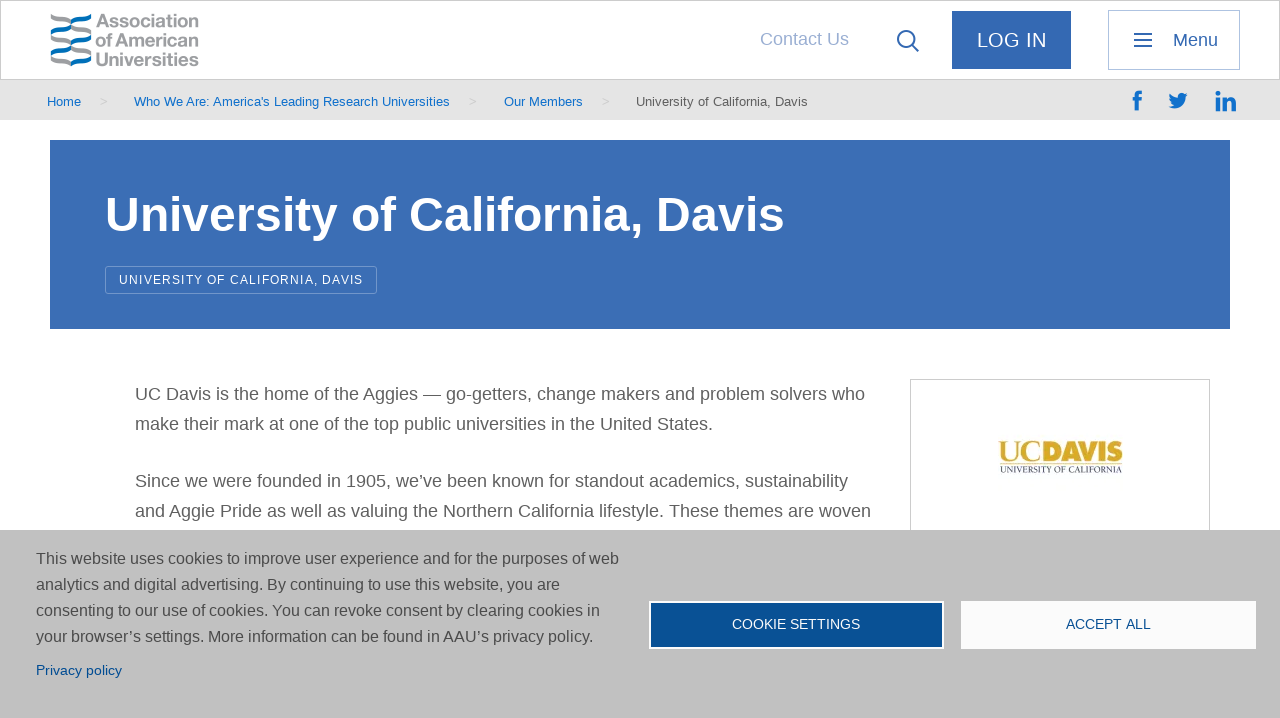

--- FILE ---
content_type: text/html; charset=UTF-8
request_url: https://www.aau.edu/who-we-are/our-members/university-california-davis
body_size: 12017
content:
<!DOCTYPE html>
<html lang="en" dir="ltr" prefix="og: https://ogp.me/ns#">
  
  <head>
    <meta charset="utf-8" />
<meta name="description" content="UC Davis is the home of the Aggies — go-getters, change makers and problem solvers who make their mark at one of the top public universities in the United States." />
<meta name="original-source" content="www.aau.edu" />
<meta property="og:site_name" content="Association of American Universities (AAU)" />
<meta property="og:type" content="website" />
<meta property="og:url" content="https://www.aau.edu/who-we-are/our-members/university-california-davis" />
<meta property="og:title" content="University of California, Davis | Association of American Universities (AAU)" />
<meta property="og:description" content="UC Davis is the home of the Aggies — go-getters, change makers and problem solvers who make their mark at one of the top public universities in the United States." />
<meta property="fb:app_id" content="3924290391187624" />
<meta name="twitter:card" content="summary_large_image" />
<meta name="twitter:description" content="UC Davis is the home of the Aggies — go-getters, change makers and problem solvers who make their mark at one of the top public universities in the United States." />
<meta name="twitter:title" content="University of California, Davis" />
<meta name="twitter:site" content="@aauniversities" />
<meta name="Generator" content="Drupal 10 (https://www.drupal.org)" />
<meta name="MobileOptimized" content="width" />
<meta name="HandheldFriendly" content="true" />
<meta name="viewport" content="width=device-width, initial-scale=1.0" />
<link rel="canonical" href="https://www.aau.edu/who-we-are/our-members/university-california-davis" />
<link rel="shortlink" href="https://www.aau.edu/node/5826" />
<script src="/sites/default/files/google_tag/aau_edu/google_tag.script.js?t9e9lc" defer type="0386b6f0086ae43a3ec4b6e8-text/javascript"></script>

    <title>University of California, Davis | Association of American Universities (AAU)</title>
		<link rel="stylesheet" media="all" href="/core/modules/system/css/components/align.module.css?t9e9lc" />
<link rel="stylesheet" media="all" href="/core/modules/system/css/components/container-inline.module.css?t9e9lc" />
<link rel="stylesheet" media="all" href="/core/modules/system/css/components/clearfix.module.css?t9e9lc" />
<link rel="stylesheet" media="all" href="/core/modules/system/css/components/details.module.css?t9e9lc" />
<link rel="stylesheet" media="all" href="/core/modules/system/css/components/hidden.module.css?t9e9lc" />
<link rel="stylesheet" media="all" href="/core/modules/system/css/components/item-list.module.css?t9e9lc" />
<link rel="stylesheet" media="all" href="/core/modules/system/css/components/js.module.css?t9e9lc" />
<link rel="stylesheet" media="all" href="/core/modules/system/css/components/nowrap.module.css?t9e9lc" />
<link rel="stylesheet" media="all" href="/core/modules/system/css/components/position-container.module.css?t9e9lc" />
<link rel="stylesheet" media="all" href="/core/modules/system/css/components/reset-appearance.module.css?t9e9lc" />
<link rel="stylesheet" media="all" href="/core/modules/system/css/components/resize.module.css?t9e9lc" />
<link rel="stylesheet" media="all" href="/core/modules/system/css/components/system-status-counter.css?t9e9lc" />
<link rel="stylesheet" media="all" href="/core/modules/system/css/components/system-status-report-counters.css?t9e9lc" />
<link rel="stylesheet" media="all" href="/core/modules/system/css/components/system-status-report-general-info.css?t9e9lc" />
<link rel="stylesheet" media="all" href="/core/modules/system/css/components/tablesort.module.css?t9e9lc" />
<link rel="stylesheet" media="all" href="/modules/contrib/jquery_ui/assets/vendor/jquery.ui/themes/base/core.css?t9e9lc" />
<link rel="stylesheet" media="all" href="/modules/contrib/chosen/css/chosen-drupal.css?t9e9lc" />
<link rel="stylesheet" media="all" href="/libraries/chosen/chosen.css?t9e9lc" />
<link rel="stylesheet" media="all" href="/libraries/cookiesjsr/dist/cookiesjsr.min.css?t9e9lc" />
<link rel="stylesheet" media="all" href="/modules/contrib/better_exposed_filters/css/better_exposed_filters.css?t9e9lc" />
<link rel="stylesheet" media="all" href="/modules/contrib/paragraphs/css/paragraphs.unpublished.css?t9e9lc" />
<link rel="stylesheet" media="all" href="/themes/custom/aau/templates/blocks/cookiesjsr.css?t9e9lc" />
<link rel="stylesheet" media="all" href="/themes/custom/aau/css/app.css?t9e9lc" />
<link rel="stylesheet" media="all" href="/themes/custom/aau/css/ie.css?t9e9lc" />
<link rel="stylesheet" media="all" href="/themes/custom/aau/css/wysiwyg.css?t9e9lc" />
<link rel="stylesheet" media="all" href="/themes/custom/aau/css/calendar.css?t9e9lc" />
<link rel="stylesheet" media="all" href="/themes/custom/aau/css/override-ah.css?t9e9lc" />
<link rel="stylesheet" media="all" href="/themes/custom/aau/css/override-jb.css?t9e9lc" />
<link rel="stylesheet" media="all" href="/themes/custom/aau/css/override-jm.css?t9e9lc" />
<link rel="stylesheet" media="all" href="/themes/custom/aau/templates/paragraphs/paragraphs.css?t9e9lc" />
<link rel="stylesheet" media="all" href="/themes/custom/aau/templates/paragraphs/view/paragraph--view.css?t9e9lc" />

    <script type="application/json" data-drupal-selector="drupal-settings-json">{"path":{"baseUrl":"\/","pathPrefix":"","currentPath":"node\/5826","currentPathIsAdmin":false,"isFront":false,"currentLanguage":"en"},"pluralDelimiter":"\u0003","suppressDeprecationErrors":true,"dataLayer":{"defaultLang":"en","languages":{"en":{"id":"en","name":"English","direction":"ltr","weight":0}}},"cookies":{"cookiesjsr":{"config":{"cookie":{"name":"cookiesjsr","expires":31536000000,"domain":"","sameSite":"Lax","secure":false},"library":{"libBasePath":"https:\/\/cdn.jsdelivr.net\/gh\/jfeltkamp\/cookiesjsr@1\/dist","libPath":"https:\/\/cdn.jsdelivr.net\/gh\/jfeltkamp\/cookiesjsr@1\/dist\/cookiesjsr.min.js","scrollLimit":0},"callback":{"method":"post","url":"\/cookies\/consent\/callback.json","headers":[]},"interface":{"openSettingsHash":"#editCookieSettings","showDenyAll":false,"denyAllOnLayerClose":false,"settingsAsLink":false,"availableLangs":["en"],"defaultLang":"en","groupConsent":false,"cookieDocs":false}},"services":{"functional":{"id":"functional","services":[{"key":"functional","type":"functional","name":"Required functional","info":{"value":"\u003Ctable\u003E\r\n\t\u003Cthead\u003E\r\n\t\t\u003Ctr\u003E\r\n\t\t\t\u003Cth width=\u002215%\u0022\u003ECookie name\u003C\/th\u003E\r\n\t\t\t\u003Cth width=\u002215%\u0022\u003EDefault expiration time\u003C\/th\u003E\r\n\t\t\t\u003Cth\u003EDescription\u003C\/th\u003E\r\n\t\t\u003C\/tr\u003E\r\n\t\u003C\/thead\u003E\r\n\t\u003Ctbody\u003E\r\n\t\t\u003Ctr\u003E\r\n\t\t\t\u003Ctd\u003E\u003Ccode dir=\u0022ltr\u0022 translate=\u0022no\u0022\u003ESSESS\u0026lt;ID\u0026gt;\u003C\/code\u003E\u003C\/td\u003E\r\n\t\t\t\u003Ctd\u003E1 month\u003C\/td\u003E\r\n\t\t\t\u003Ctd\u003EIf you are logged in to this website, a session cookie is required to identify and connect your browser to your user account in the server backend of this website.\u003C\/td\u003E\r\n\t\t\u003C\/tr\u003E\r\n\t\t\u003Ctr\u003E\r\n\t\t\t\u003Ctd\u003E\u003Ccode dir=\u0022ltr\u0022 translate=\u0022no\u0022\u003Ecookiesjsr\u003C\/code\u003E\u003C\/td\u003E\r\n\t\t\t\u003Ctd\u003E1 year\u003C\/td\u003E\r\n\t\t\t\u003Ctd\u003EWhen you visited this website for the first time, you were asked for your permission to use several services (including those from third parties) that require data to be saved in your browser (cookies, local storage). Your decisions about each service (allow, deny) are stored in this cookie and are reused each time you visit this website.\u003C\/td\u003E\r\n\t\t\u003C\/tr\u003E\r\n\t\u003C\/tbody\u003E\r\n\u003C\/table\u003E\r\n","format":"full_html"},"uri":"","needConsent":false}],"weight":1}},"translation":{"_core":{"default_config_hash":"r0JMDv27tTPrhzD4ypdLS0Jijl0-ccTUdlBkqvbAa8A"},"langcode":"en","bannerText":"This website uses cookies to improve user experience and for the purposes of web analytics and digital advertising. By continuing to use this website, you are consenting to our use of cookies. You can revoke consent by clearing cookies in your browser\u2019s settings. More information can be found in AAU\u2019s privacy policy.","privacyPolicy":"Privacy policy","privacyUri":"\/website-terms-use-and-privacy-policy","imprint":"Imprint","imprintUri":"","cookieDocs":"Cookie documentation","cookieDocsUri":"\/cookies\/documentation","officialWebsite":"Official website","denyAll":"Deny all","alwaysActive":"Always active","settings":"Cookie settings","acceptAll":"Accept all","requiredCookies":"Required cookies","cookieSettings":"Cookie settings","close":"Close","readMore":"Read more","allowed":"allowed","denied":"denied","settingsAllServices":"Settings for all services","saveSettings":"Save","default_langcode":"en","disclaimerText":"All cookie information is subject to change by the service providers. We update this information regularly.","disclaimerTextPosition":"above","processorDetailsLabel":"Processor Company Details","processorLabel":"Company","processorWebsiteUrlLabel":"Company Website","processorPrivacyPolicyUrlLabel":"Company Privacy Policy","processorCookiePolicyUrlLabel":"Company Cookie Policy","processorContactLabel":"Data Protection Contact Details","placeholderAcceptAllText":"Accept All Cookies","functional":{"title":"Functional","details":"Cookies are small text files that are placed by your browser on your device in order to store certain information. Using the information that is stored and returned, a website can recognize that you have previously accessed and visited it using the browser on your end device. We use this information to arrange and display the website optimally in accordance with your preferences. Within this process, only the cookie itself is identified on your device. Personal data is only stored following your express consent or where this is absolutely necessary to enable use the service provided by us and accessed by you."}}},"cookiesTexts":{"_core":{"default_config_hash":"r0JMDv27tTPrhzD4ypdLS0Jijl0-ccTUdlBkqvbAa8A"},"langcode":"en","bannerText":"This website uses cookies to improve user experience and for the purposes of web analytics and digital advertising. By continuing to use this website, you are consenting to our use of cookies. You can revoke consent by clearing cookies in your browser\u2019s settings. More information can be found in AAU\u2019s privacy policy.","privacyPolicy":"Privacy policy","privacyUri":"\/node\/11446","imprint":"Imprint","imprintUri":"","cookieDocs":"Cookie documentation","cookieDocsUri":"\/cookies\/documentation","officialWebsite":"Official website","denyAll":"Deny all","alwaysActive":"Always active","settings":"Cookie settings","acceptAll":"Accept all","requiredCookies":"Required cookies","cookieSettings":"Cookie settings","close":"Close","readMore":"Read more","allowed":"allowed","denied":"denied","settingsAllServices":"Settings for all services","saveSettings":"Save","default_langcode":"en","disclaimerText":"All cookie information is subject to change by the service providers. We update this information regularly.","disclaimerTextPosition":"above","processorDetailsLabel":"Processor Company Details","processorLabel":"Company","processorWebsiteUrlLabel":"Company Website","processorPrivacyPolicyUrlLabel":"Company Privacy Policy","processorCookiePolicyUrlLabel":"Company Cookie Policy","processorContactLabel":"Data Protection Contact Details","placeholderAcceptAllText":"Accept All Cookies"},"services":{"functional":{"uuid":"b56ec4ce-8666-434a-96fe-4f1a1baee98b","langcode":"en","status":true,"dependencies":[],"id":"functional","label":"Required functional","group":"functional","info":{"value":"\u003Ctable\u003E\r\n\t\u003Cthead\u003E\r\n\t\t\u003Ctr\u003E\r\n\t\t\t\u003Cth width=\u002215%\u0022\u003ECookie name\u003C\/th\u003E\r\n\t\t\t\u003Cth width=\u002215%\u0022\u003EDefault expiration time\u003C\/th\u003E\r\n\t\t\t\u003Cth\u003EDescription\u003C\/th\u003E\r\n\t\t\u003C\/tr\u003E\r\n\t\u003C\/thead\u003E\r\n\t\u003Ctbody\u003E\r\n\t\t\u003Ctr\u003E\r\n\t\t\t\u003Ctd\u003E\u003Ccode dir=\u0022ltr\u0022 translate=\u0022no\u0022\u003ESSESS\u0026lt;ID\u0026gt;\u003C\/code\u003E\u003C\/td\u003E\r\n\t\t\t\u003Ctd\u003E1 month\u003C\/td\u003E\r\n\t\t\t\u003Ctd\u003EIf you are logged in to this website, a session cookie is required to identify and connect your browser to your user account in the server backend of this website.\u003C\/td\u003E\r\n\t\t\u003C\/tr\u003E\r\n\t\t\u003Ctr\u003E\r\n\t\t\t\u003Ctd\u003E\u003Ccode dir=\u0022ltr\u0022 translate=\u0022no\u0022\u003Ecookiesjsr\u003C\/code\u003E\u003C\/td\u003E\r\n\t\t\t\u003Ctd\u003E1 year\u003C\/td\u003E\r\n\t\t\t\u003Ctd\u003EWhen you visited this website for the first time, you were asked for your permission to use several services (including those from third parties) that require data to be saved in your browser (cookies, local storage). Your decisions about each service (allow, deny) are stored in this cookie and are reused each time you visit this website.\u003C\/td\u003E\r\n\t\t\u003C\/tr\u003E\r\n\t\u003C\/tbody\u003E\r\n\u003C\/table\u003E\r\n","format":"full_html"},"consentRequired":false,"purpose":"","processor":"","processorContact":"","processorUrl":"","processorPrivacyPolicyUrl":"","processorCookiePolicyUrl":"","placeholderMainText":"This content is blocked because required functional cookies have not been accepted.","placeholderAcceptText":"Only accept required functional cookies"}},"groups":{"functional":{"uuid":"3c74d28b-9797-4aea-9301-a21fb3e8a775","langcode":"en","status":true,"dependencies":[],"id":"functional","label":"Functional","weight":1,"title":"Functional","details":"Cookies are small text files that are placed by your browser on your device in order to store certain information. Using the information that is stored and returned, a website can recognize that you have previously accessed and visited it using the browser on your end device. We use this information to arrange and display the website optimally in accordance with your preferences. Within this process, only the cookie itself is identified on your device. Personal data is only stored following your express consent or where this is absolutely necessary to enable use the service provided by us and accessed by you."},"performance":{"uuid":"39170463-8146-4cbf-ad36-15b6e72546be","langcode":"en","status":true,"dependencies":[],"_core":{"default_config_hash":"Jv3uIJviBj7D282Qu1ZpEQwuOEb3lCcDvx-XVHeOJpw"},"id":"performance","label":"Performance","weight":30,"title":"Performance Cookies","details":"Performance cookies collect aggregated information about how our website is used. The purpose of this is to improve its attractiveness, content and functionality. These cookies help us to determine whether, how often and for how long particular sub-pages of our website are accessed and which content users are particularly interested in. Search terms, country, region and (where applicable) the city from which the website is accessed are also recorded, as is the proportion of mobile devices that are used to access the website. We use this information to compile statistical reports that help us tailor the content of our website to your needs and optimize our offer."},"social":{"uuid":"e5f05356-b413-4d96-88b8-4a6f9473e4e3","langcode":"en","status":true,"dependencies":[],"_core":{"default_config_hash":"vog2tbqqQHjVkue0anA0RwlzvOTPNTvP7_JjJxRMVAQ"},"id":"social","label":"Social Plugins","weight":20,"title":"Social Plugins","details":"Comments managers facilitate the filing of comments and fight against spam."},"tracking":{"uuid":"30c42313-096d-45b8-9543-06436d0d8d87","langcode":"en","status":true,"dependencies":[],"_core":{"default_config_hash":"_gYDe3qoEc6L5uYR6zhu5V-3ARLlyis9gl1diq7Tnf4"},"id":"tracking","label":"Tracking","weight":10,"title":"Tracking cookies","details":"Marketing cookies come from external advertising companies (\u0022third-party cookies\u0022) and are used to collect information about the websites visited by the user. The purpose of this is to create and display target group-oriented content and advertising for the user."},"video":{"uuid":"00bbd499-7c85-483c-b90f-1edaa42e7753","langcode":"en","status":true,"dependencies":[],"_core":{"default_config_hash":"w1WnCmP2Xfgx24xbx5u9T27XLF_ZFw5R0MlO-eDDPpQ"},"id":"video","label":"Videos","weight":40,"title":"Video","details":"Video sharing services help to add rich media on the site and increase its visibility."}}},"ajaxTrustedUrl":{"\/search":true},"chosen":{"selector":"select:visible","minimum_single":0,"minimum_multiple":0,"minimum_width":0,"use_relative_width":true,"options":{"disable_search":true,"disable_search_threshold":0,"allow_single_deselect":false,"search_contains":true,"placeholder_text_multiple":"Choose options","placeholder_text_single":"Choose an option","no_results_text":"No results","max_shown_results":null,"inherit_select_classes":true}},"user":{"uid":0,"permissionsHash":"79c53abff40b7f971ec4747cd8913bf7f66839a2b7c91123ec373fb5b47ea173"}}</script>
<script src="/core/assets/vendor/jquery/jquery.min.js?v=3.7.1" type="0386b6f0086ae43a3ec4b6e8-text/javascript"></script>
<script src="/core/misc/drupalSettingsLoader.js?v=10.5.4" type="0386b6f0086ae43a3ec4b6e8-text/javascript"></script>
<script src="/core/misc/drupal.js?v=10.5.4" type="0386b6f0086ae43a3ec4b6e8-text/javascript"></script>
<script src="/core/misc/drupal.init.js?v=10.5.4" type="0386b6f0086ae43a3ec4b6e8-text/javascript"></script>
<script src="/modules/contrib/jquery_ui/assets/vendor/jquery.ui/ui/version-min.js?v=1.13.2" type="0386b6f0086ae43a3ec4b6e8-text/javascript"></script>
<script src="/modules/contrib/jquery_ui/assets/vendor/jquery.ui/ui/keycode-min.js?v=1.13.2" type="0386b6f0086ae43a3ec4b6e8-text/javascript"></script>
<script src="/modules/contrib/jquery_ui/assets/vendor/jquery.ui/ui/unique-id-min.js?v=1.13.2" type="0386b6f0086ae43a3ec4b6e8-text/javascript"></script>
<script src="/modules/contrib/jquery_ui/assets/vendor/jquery.ui/ui/widget-min.js?v=1.13.2" type="0386b6f0086ae43a3ec4b6e8-text/javascript"></script>
<script src="/modules/contrib/jquery_ui/assets/vendor/jquery.ui/ui/widgets/accordion-min.js?v=1.13.2" type="0386b6f0086ae43a3ec4b6e8-text/javascript"></script>
<script src="/themes/custom/aau/bower_components/foundation-sites/dist/foundation.js?v=10.5.4" type="0386b6f0086ae43a3ec4b6e8-text/javascript"></script>
<script src="/core/misc/debounce.js?v=10.5.4" type="0386b6f0086ae43a3ec4b6e8-text/javascript"></script>
<script src="/core/misc/announce.js?v=10.5.4" type="0386b6f0086ae43a3ec4b6e8-text/javascript"></script>
<script src="/core/misc/message.js?v=10.5.4" type="0386b6f0086ae43a3ec4b6e8-text/javascript"></script>
<script src="/modules/contrib/cookies/js/cookiesjsr.conf.js?v=10.5.4" defer type="0386b6f0086ae43a3ec4b6e8-text/javascript"></script>

		<link rel="apple-touch-icon" sizes="180x180" href="/themes/custom/aau/images/favicon/apple-touch-icon.png">
		<link rel="icon" type="image/png" href="/themes/custom/aau/images/favicon/favicon-32x32.png" sizes="32x32">
		<link rel="icon" type="image/png" href="/themes/custom/aau/images/favicon/favicon-16x16.png" sizes="16x16">
		<link rel="manifest" href="/themes/custom/aau/images/favicon/manifest.json">
		<link rel="mask-icon" href="/themes/custom/aau/images/favicon/safari-pinned-tab.svg" color="#3469b3">
		<link rel="shortcut icon" href="/themes/custom/aau/images/favicon/favicon.ico">
		<meta name="msapplication-config" content="/themes/custom/aau/images/favicon/browserconfig.xml">
		<meta name="theme-color" content="#ffffff">
		<script type="0386b6f0086ae43a3ec4b6e8-text/javascript" src="//platform-api.sharethis.com/js/sharethis.js#property=58f58996dec37d00122423ab&product=custom-share-buttons"></script>
  </head>
  
  <body class="node-id-5826 layout_has_sidebar path-node page-node-type-university">
  
		<!-- START: div#body_wrap1 -->
		<div id="body_wrap1"><a href="#top" class="visually-hidden">top</a><a href="#skip-to-main-content" class="visually-hidden" accesskey="s">Skip to main content</a>
		
			<noscript><iframe src="https://www.googletagmanager.com/ns.html?id=GTM-TW36JCN" height="0" width="0" style="display:none;visibility:hidden"></iframe></noscript>
		
			  <div class="dialog-off-canvas-main-canvas" data-off-canvas-main-canvas>
    
		
		<!-- START: .body__header -->
		<header class="body__header">
			
			<!-- START: .row -->
			<div class="row body__header__row-1">
			
				<div class="columns large-12"><div class="row row-no-margin-both">
			
					<!-- START: .region__body-header-row-1-column-1 -->
					<div class="region__body-header-row-1-column-1">
			
													  <div class="region region--header_logo">
    <div id="block-headerlogo" class="block block__logo block--block-headerlogo">
  
    <header>
    <h2 class="visually-hidden">Header Logo</h2>
	</header>
    
  	<div class="block-content">
		<p><a href="/">Association of American Universities</a></p>
	</div>
  </div>

  </div>

											
					</div>
					<!-- END: .region__body-header-row-1-column-1 -->
			
					<!-- START: .region__body-header-row-1-column-2 -->
					<div class="region__body-header-row-1-column-2">
			
													  <div class="region region--header_menu_secondary">
    <div id="block-menusecondary" class="block block__menu-secondary block--block-menusecondary">
  
    <header>
    <h2 class="visually-hidden">Menu, Secondary</h2>
	</header>
    
  	<div class="block-content">
    <nav class="menu-wrapper">

									<ul class="menu">
										<li class="menu-item">
				<a href="/contact-us" data-drupal-link-system-path="webform/contact">Contact Us</a>
							</li>
				</ul>
			

</nav>

	</div>
  </div>

  </div>

												
													  <div class="region region--header_search">
    <div class="views-exposed-form bef-exposed-form block block__search block--block-exposedformacquia-searchpage-2" data-drupal-selector="views-exposed-form-acquia-search-page" id="block-exposedformacquia-searchpage-2">
  
    
  
  	<div class="block-content">
		<div class="search-trigger-origin">
			<div class="search-trigger trigger-text">Click to reveal the search form</div>
		</div>
		<div class="search__form">
			<div class="trigger">Close the search form</div>
			<form action="/search" method="get" id="views-exposed-form-acquia-search-page" accept-charset="UTF-8">
  <div class="js-form-item form-item js-form-type-textfield form-item-search js-form-item-search">
  
  
  <span class="form--element--label-wrapper">
					<label for="edit-search">Search</label>
		  </span>
  
  <span class="form--element--content-wrapper">
						<input data-drupal-selector="edit-search" type="text" id="edit-search" name="search" value="" size="30" maxlength="128" class="form-text" />

				
						  </span>
  
</div>
<div class="js-form-item form-item js-form-type-select form-item-sort-bef-combine js-form-item-sort-bef-combine">
  
  
  <span class="form--element--label-wrapper">
					<label for="edit-sort-bef-combine">Sort by</label>
		  </span>
  
  <span class="form--element--content-wrapper">
						<select data-drupal-selector="edit-sort-bef-combine" id="edit-sort-bef-combine" name="sort_bef_combine" class="form-select"><option value="search_api_relevance_DESC" selected="selected">Relevance</option><option value="field_date_DESC">Most Recent</option></select>
				
						  </span>
  
</div>
<div class="form--actions"><div data-drupal-selector="edit-actions" class="form-actions js-form-wrapper form-wrapper" id="edit-actions"><span class="form--action form--actions--submit"><input data-drupal-selector="edit-submit-acquia-search" type="submit" id="edit-submit-acquia-search" value="Search" class="button js-form-submit form-submit" />
</span></div>
</div>

</form>

		</div>
	</div>
    
</div>

  </div>

												
													  <div class="region region--header_menu_login">
    <div id="block-menuloginlogout" class="block block__menu-login block--block-menuloginlogout">
  
    <header>
    <h2 class="visually-hidden">Menu, Login / Logout</h2>
	</header>
    
          <div class="block-content">
          <nav class="menu-wrapper">
              <ul class="menu">
                  <li class="menu-item last first path-user-login">
                      <form action="/user/login?source=/who-we-are/our-members/university-california-davis" method="post" id="openid-connect-login-form" accept-charset="UTF-8">
                          <div>
                              <span class="bi-button-container button-inline-block">
                                <input data-drupal-selector="edit-openid-connect-client-generic-login" type="submit" id="edit-openid-connect-client-generic-login" name="generic" value="Log In" class="button js-form-submit form-submit">
                              </span>
                          </div><input autocomplete="off" data-drupal-selector="form-ux-towjrqliciwlfmirjhgznu8i5vfs3tcrwioplvns" type="hidden" name="form_build_id" value="form-Ux_tOWjRQLICIWlfmIrJHGZNU8I5VFS3TCrWIOpLVNs">
                          <input data-drupal-selector="edit-openid-connect-login-form" type="hidden" name="form_id" value="openid_connect_login_form">
                          <div class="form--actions"></div>
                      </form>
                  </li>
              </ul>
          </nav>
      </div>
    </div>

  </div>

												
													  <div class="region region--header_menu_primary_trigger">
    <div id="block-menutrigger" class="block primary-menu-trigger-origin block--block-menutrigger">
  
    <header>
    <h2 class="visually-hidden">Menu Trigger</h2>
	</header>
    
  	<div class="block-content">
    <div class="primary-menu-trigger" title="Click to reveal the primary navigation menu">Menu</div>
	</div>
  </div>

  </div>

										
					</div>
					<!-- END: .region__body-header-row-1-column-2 -->
				
				</div></div>
			
			</div>
			<!-- END: .row.body__header__row-1 -->
			
			<!-- START: .row -->
			<div class="row body__header__row-2">
			
				<div class="columns large-12"><div class="row row-no-margin-both">
			
											  <div class="region region--breadcrumb">
    
    <div id="js-mobile-container-1"></div>
    <div id="block-aau-breadcrumbs" class="block block__breadcrumb breadcrumb block--block-aau-breadcrumbs">
  
    
  	<div class="block-content">
      <nav role="navigation" aria-labelledby="system-breadcrumb">
    <h2 id="system-breadcrumb" class="visually-hidden">Breadcrumb</h2>
    <ol>
          <li>
                  <a href="/">Home</a>
              </li>
          <li>
                  <a href="/who-we-are-americas-leading-research-universities">Who We Are: America&#039;s Leading Research Universities</a>
              </li>
          <li>
                  <a href="/who-we-are/our-members">Our Members</a>
              </li>
          <li>
                  University of California, Davis
              </li>
        </ol>
  </nav>

	</div>
  </div>

    
  </div>

																															<div class="custom-share-buttons block__sharethis"><div class="sharethis-wrapper">
						<span data-network="facebook" class="st-custom-button st_facebook_custom" data-url="https://www.aau.edu/who-we-are/our-members/university-california-davis" data-title="University of California, Davis">share on facebook</span>
						<span data-network="twitter" class="st-custom-button st_twitter_custom" data-url="https://www.aau.edu/who-we-are/our-members/university-california-davis" data-title="University of California, Davis">share on twitter</span>
						<span data-network="linkedin" class="st-custom-button st_linkedin_custom" data-url="https://www.aau.edu/who-we-are/our-members/university-california-davis" data-title="University of California, Davis">share on linkedin</span>
					</div></div>
				
				</div></div>
			
			</div>
			<!-- END: .row -->
			
		</header>
		<!-- END: .body__header -->


		<!-- START: .body__main : contains main page content -->
		<main class="body__main"><div class="row">


			<!-- START: article -->
			<article>

				<!-- START: header -->
				<header>

					  <div class="region region--help">
    <div data-drupal-messages-fallback class="hidden"></div>

  </div>
					
					<div class="body__main__article__header-image"></div>

					<div class="body__main__article__header-content">

																		<a id="skip-to-main-content" class="visually-hidden"></a>
						  <div class="region region--main_page_title">
    <div id="block-aau-page-title" class="block block--block-aau-page-title">
  
    
  	<div class="block-content">
    
  <h1>
<span>University of California, Davis</span>
</h1>


	</div>
  </div>

  </div>
						<div class="field field-tags">
															<div class="views-element-container">									
	<div class="view js-view-dom-id-e6f15537dc039ae102e36d7975f5df0bb05a32831f0223e4a2f9f9dfc44998b0 view--tags-under-h1 view--display--block_1 view-container" data-view-display-id="view--display--block_1" data-block-view-classes="block--view-class--">
		
		
		

		
		
		

		<div class="views-row-container view-content"><div class="views-row-container-2">
    <div class="views-row">
    <div class="views-field views-field-term-node-tid"><span class="field-content"><ul><li><a href="/who-we-are/our-members/university-california-davis/university-california-davis">University of California, Davis</a></li></ul></span></div>
  </div>

</div>
</div>		
		

		
		

		
		
	</div></div>

													</div>

												
					</div>

				</header>
				<!-- END: header -->

				<div class="row">

					<!-- START: div.container-1 : contains left side main body content -->
					<div class="container-1 columns break960-12">

												<div class="university-logo-and-link">
							<div class="views-element-container block block--block-views-block-university-logo-block-1" id="block-views-block-university-logo-block-1">
  
    
  	<div class="block-content">
    <div>									
	<div class="view js-view-dom-id-07a333982ec70b8e0edb69f335c4ee8a1dd9764cb5b6f6e2c3dfe7134d35012c view--university-logo view--display--block_1 view-container" data-view-display-id="view--display--block_1" data-block-view-classes="block--view-class--">
		
		
		

		
		
		

		<div class="views-row-container view-content"><div class="views-row-container-2">
    <div class="views-row">
    <div class="views-field views-field-nothing"><span class="field-content">  <img loading="lazy" src="/sites/default/files/styles/university_logo_125_x_125/public/university-logo/color/uc_davis_logo_color_3x3.png.webp?itok=960dujZg" width="125" height="125" alt="University of California, Davis" />



</span></div>
  </div>
</div>
</div>		
		

		
		

		
		
	</div></div>

	</div>
  </div>

							<div class="views-element-container block block--block-views-block-university-stem-member-link-block-1" id="block-views-block-university-stem-member-link-block-1">
  
    
  	<div class="block-content">
    <div>									
	<div class="no-default-divider view js-view-dom-id-497227586de599b7431c6325a6af91dce2583c792c14ce3c1b5f706a8b57ad24 view--university-stem-member-link view--display--block_1 view-container" data-view-display-id="view--display--block_1" data-block-view-classes="block--view-class--no-default-divider">
		
		
		

		
		
		

		<div class="views-row-container view-content"><div class="views-row-container-2">
    <div class="views-row">
    <div class="views-field views-field-field-stem-member-link"><div class="field-content"><a href="/node/3736" class="bi-button">Visit the STEM Member Page</a></div></div>
  </div>
</div>
</div>		
		

		
		

		
		
	</div></div>

	</div>
  </div>

						</div>
						  <div class="region region--content">
    <div id="block-aau-content" class="block block--block-aau-content">
  
    
  	<div class="block-content">
    <article data-history-node-id="5826">

  
    

  
  <div>
        


            <div class="field field--name-body field--type-text-with-summary layout-field-label-hidden field-item"><p>UC Davis is the home of the Aggies —&nbsp;go-getters, change makers and problem solvers who make their mark at one of the top public universities in the United States.&nbsp;</p>

<p>Since we were founded in 1905, we’ve been known for standout academics, sustainability and Aggie Pride as well as valuing the Northern California lifestyle. These themes are woven into our 100-plus-year history and our reputation for solving problems related to food, health, the environment and society.</p>

<p>Our 5,300-acre campus is in the city of Davis, a vibrant college town of about 68,000 located in Yolo County. The state capital is 20 minutes away, and world-class destinations such as the San Francisco Bay Area, Lake Tahoe and the Napa Valley are within a two-hour drive.</p>

<p>Visit the<a href="https://www.ucdavis.edu/"> university</a> website.</p></div>
      


      <div class="field field--name-field-paragraphs field--type-entity-reference-revisions layout-field-label-hidden field-items">
              <div class="field-item">
<div class="paragraph-id-2181 paragraph paragraph--type--view paragraph--view-mode--default" data-paragraph-type="view">
	<div class="paragraph-view-content">
		


            <div class="field field--name-field-view field--type-viewfield layout-field-label-hidden field-item"></div>
      
	</div>
</div></div>
          </div>
  
  </div>

</article>

	</div>
  </div>

  </div>


													  <div class="region region--content_after">
    <nav role="navigation" aria-labelledby="block-aau-tools-menu" id="block-aau-tools">
      
  <h2 id="block-aau-tools-menu">Tools</h2>
  

        <nav class="menu-wrapper">

									<ul class="menu">
										<li class="menu-item">
				<a href="#editCookieSettings" class="cookies-open-cookie-consent-dialog" title="Open the cookie consent dialog.">Cookie settings</a>
							</li>
				</ul>
			

</nav>

  </nav>

  </div>

						
					</div>
					<!-- END: div.container-1 -->

				</div>


			</article>
			<!-- END: article -->


			

		</div></main>
		<!-- END: .body__main -->



		
		<!-- START: footer.body__footer : contains page footer elements -->
		<footer class="body__footer">
		
						<div class="body__footer__row-1"><div class="row">
				  <div class="region region--footer_row_1_menu">
    <div id="block-cookiesui" class="block block--block-cookiesui">
  
    
  	<div class="block-content">
      
<div id="cookiesjsr"></div>

	</div>
  </div>
<div id="block-footer-primary-reiteration" class="block block--block-footer-primary-reiteration">
  
    <header>
    <h2 class="visually-hidden">Primary Menu Reiteration</h2>
	</header>
    
  	<div class="block-content">
    <nav class="menu-wrapper menu--primary" id="js--menu--primary">

														<ul class="menu">
										<li class="menu-item">
				<a href="/" data-drupal-link-system-path="&lt;front&gt;">Home</a>
							</li>
								<li class="menu-item menu-item--expanded">
				<a href="/affordability-and-student-aid" data-drupal-link-system-path="node/21516">Affordability &amp; Student Aid</a>
																							<ul class="menu">
										<li class="menu-item">
				<a href="/issues/student-loans" data-drupal-link-system-path="taxonomy/term/381">Student Loans</a>
							</li>
								<li class="menu-item">
				<a href="https://www.aau.edu/key-issues/student-aid">Student Aid</a>
							</li>
				</ul>
								
							</li>
								<li class="menu-item menu-item--expanded">
				<a href="/key-issues" data-drupal-link-system-path="node/21">Key Issues</a>
																							<ul class="menu">
										<li class="menu-item">
				<a href="/key-issues/advocacy-priorities" data-drupal-link-system-path="node/35179">Advocacy Priorities</a>
							</li>
								<li class="menu-item">
				<a href="/key-issues/accreditation-accountability" data-drupal-link-system-path="node/5371">Accreditation &amp; Accountability</a>
							</li>
								<li class="menu-item menu-item--collapsed">
				<a href="/key-issues/campus-climate-and-safety" data-drupal-link-system-path="node/5366">Campus Climate and Safety</a>
							</li>
								<li class="menu-item menu-item--collapsed">
				<a href="/key-issues/federal-budget" data-drupal-link-system-path="node/2766">Federal Budget</a>
							</li>
								<li class="menu-item">
				<a href="/key-issues/higher-education-legislation" data-drupal-link-system-path="node/5351">Higher Education Legislation</a>
							</li>
								<li class="menu-item menu-item--collapsed">
				<a href="/key-issues/higher-education-regulation" data-drupal-link-system-path="node/5356">Higher Education Regulation</a>
							</li>
								<li class="menu-item">
				<a href="/key-issues/humanities" data-drupal-link-system-path="node/286">Humanities</a>
							</li>
								<li class="menu-item">
				<a href="/key-issues/immigration" data-drupal-link-system-path="node/5391">Immigration</a>
							</li>
								<li class="menu-item">
				<a href="/key-issues/innovation-competitiveness" data-drupal-link-system-path="node/5376">Innovation &amp; Competitiveness</a>
							</li>
								<li class="menu-item menu-item--collapsed">
				<a href="/key-issues/intellectual-property" data-drupal-link-system-path="node/2576">Intellectual Property</a>
							</li>
								<li class="menu-item menu-item--collapsed">
				<a href="/key-issues/research-administration-regulation" data-drupal-link-system-path="node/5361">Research Administration &amp; Regulation</a>
							</li>
								<li class="menu-item menu-item--collapsed">
				<a href="/key-issues/science-and-security" data-drupal-link-system-path="node/5386">Science &amp; Security</a>
							</li>
								<li class="menu-item menu-item--collapsed">
				<a href="/key-issues/taxation-finance" data-drupal-link-system-path="node/5336">Taxation &amp; Finance</a>
							</li>
				</ul>
								
							</li>
								<li class="menu-item menu-item--expanded">
				<a href="/newsroom" data-drupal-link-system-path="node/36">Newsroom</a>
																							<ul class="menu">
										<li class="menu-item">
				<a href="/newsroom/articles-op-eds" data-drupal-link-system-path="node/211">Articles &amp; Op Eds</a>
							</li>
								<li class="menu-item">
				<a href="/newsroom/blog/barbaras-blog" data-drupal-link-system-path="node/31470">Barbara&#039;s Blog</a>
							</li>
								<li class="menu-item">
				<a href="/newsroom/immigrant-spotlight" data-drupal-link-system-path="node/34741">Immigrant Spotlight</a>
							</li>
								<li class="menu-item">
				<a href="https://www.aau.edu/newsroom/leading-research-universities-report/leading-research-universities-report">Leading Research Universities Report</a>
							</li>
								<li class="menu-item">
				<a href="/newsroom/press-releases" data-drupal-link-system-path="node/216">Press Releases</a>
							</li>
				</ul>
								
							</li>
								<li class="menu-item menu-item--expanded">
				<a href="/research" data-drupal-link-system-path="node/26">Research</a>
																							<ul class="menu">
										<li class="menu-item menu-item--collapsed">
				<a href="/research/featured-research" data-drupal-link-system-path="node/31">Featured Research</a>
							</li>
								<li class="menu-item">
				<a href="/research/university-research" data-drupal-link-system-path="node/12801">University Research</a>
							</li>
								<li class="menu-item">
				<a href="/research/why-university-research-matters" data-drupal-link-system-path="node/7571">Why University Research Matters</a>
							</li>
								<li class="menu-item">
				<a href="/research/government-university-partnership" title="Reinvigorating the Government-University Partnership That Fosters Innovation" data-drupal-link-system-path="node/14256">The Government-University Partnership</a>
							</li>
				</ul>
								
							</li>
								<li class="menu-item menu-item--expanded">
				<a href="/education-community-impact" data-drupal-link-system-path="node/431">Education &amp; Community Impact</a>
																							<ul class="menu">
										<li class="menu-item">
				<a href="/education-community-impact/community-impact" data-drupal-link-system-path="node/19321">Community Impact</a>
							</li>
								<li class="menu-item">
				<a href="/education-community-impact/international-collaborations" data-drupal-link-system-path="node/5471">International</a>
							</li>
								<li class="menu-item menu-item--collapsed">
				<a href="/education-community-impact/graduate-education" data-drupal-link-system-path="node/24866">Graduate Education</a>
							</li>
								<li class="menu-item menu-item--collapsed">
				<a href="/education-community-impact/undergraduate-education" data-drupal-link-system-path="node/436">Undergraduate Education</a>
							</li>
				</ul>
								
							</li>
								<li class="menu-item menu-item--expanded">
				<a href="/who-we-are-americas-leading-research-universities" data-drupal-link-system-path="node/11">Who We Are</a>
																							<ul class="menu">
										<li class="menu-item menu-item--collapsed">
				<a href="/who-we-are/our-members" data-drupal-link-system-path="node/301">Our Members</a>
							</li>
								<li class="menu-item">
				<a href="/who-we-are/membership-policy" data-drupal-link-system-path="node/5421">Membership Policy</a>
							</li>
								<li class="menu-item">
				<a href="/who-we-are/leadership" data-drupal-link-system-path="node/381">Leadership</a>
							</li>
								<li class="menu-item">
				<a href="/who-we-are/jobs" data-drupal-link-system-path="node/32609">Jobs</a>
							</li>
								<li class="menu-item">
				<a href="/aau-numbers">By the Numbers</a>
							</li>
								<li class="menu-item">
				<a href="/who-we-are/key-documents" data-drupal-link-system-path="node/5436">Key Documents</a>
							</li>
								<li class="menu-item">
				<a href="/who-we-are/aau-values" data-drupal-link-system-path="node/31541">Values</a>
							</li>
				</ul>
								
							</li>
								<li class="menu-item">
				<a href="/search" data-drupal-link-system-path="search">Search</a>
							</li>
				</ul>
								

</nav>

	</div>
  </div>

  </div>

			</div></div>
						
						<div class="row body__footer__row-2">
			
							
							
							
							
									  <div class="region region--footer_row_2_column_1 columns break1200-2 break768-3">
    <div id="block-footerlogo" class="block block__logo block--block-footerlogo">
  
    <header>
    <h2 class="visually-hidden">Footer Logo</h2>
	</header>
    
  	<div class="block-content">
    


            <div class="field field--name-body field--type-text-with-summary layout-field-label-hidden field-item"><p><a href="/">Association of American Universities</a></p>
</div>
      
	</div>
  </div>

  </div>

							
									  <div class="region region--footer_row_2_column_2 columns break1200-4 break768-5">
    <div id="block-footeraddress" class="block block__address block--block-footeraddress">
  
    <header>
    <h2 class="visually-hidden">Footer Address</h2>
	</header>
    
  	<div class="block-content">
    


            <div class="field field--name-body field--type-text-with-summary layout-field-label-hidden field-item"><address>1200 New York Ave NW, Suite 500<br>
Washington, DC 20005<br>
<a href="/website-terms-use-and-privacy-policy">Terms of Use and Privacy Policy</a></address>
</div>
      
	</div>
  </div>

  </div>

							
									  <div class="region region--footer_row_2_column_3 columns break1200-3 break768-4">
    <div id="block-footerphonefax" class="block block__phone-fax block--block-footerphonefax">
  
    <header>
    <h2 class="visually-hidden">Footer Phone &amp; Fax</h2>
	</header>
    
  	<div class="block-content">
    


            <div class="field field--name-body field--type-text-with-summary layout-field-label-hidden field-item"><div class="definition-pair">
<dl>
	<dt>Phone</dt>
	<dd>202.408.7500</dd>
</dl>
</div>

<dl>
</dl>

<p>© The Association of American Universities (AAU)</p>
</div>
      
	</div>
  </div>

  </div>

							
									  <div class="region region--footer_row_2_column_4 columns break1200-3 break768-12">
    <div id="block-footersocialaccounts" class="block block__social block--block-footersocialaccounts">
  
    <header>
    <h2>Social</h2>
	</header>
    
  	<div class="block-content">
    


            <div class="field field--name-body field--type-text-with-summary layout-field-label-hidden field-item"><ul>
	<li class="social-twitter"><a href="https://twitter.com/aauniversities">Twitter</a></li>
	<li class="social-linkedin"><a href="https://www.linkedin.com/company/association-of-american-universities/" target="_blank">LinkedIn</a></li>
	<li class="social-facebook"><a href="https://www.facebook.com/AAUniversities">Facebook</a></li>
	<li class="social-instagram"><a href="https://www.instagram.com/AAUniversities">Instagram</a></li>
</ul>
</div>
      
	</div>
  </div>

  </div>

								
			</div>
						
			
		</footer>
		<!-- END: footer.body__footer -->
  </div>

		
			<script type="0386b6f0086ae43a3ec4b6e8-text/javascript">window.dataLayer = window.dataLayer || []; window.dataLayer.push({"drupalLanguage":"en","drupalCountry":"US","siteName":"Association of American Universities (AAU)","entityCreated":"1490121412","entityLangcode":"en","entityStatus":"1","entityUid":"1","entityUuid":"cbf52337-0a89-413c-ab70-fd78d01238f0","entityVid":"175520","entityName":"superuser","entityType":"node","entityBundle":"university","entityId":"5826","entityTitle":"University of California, Davis","entityTaxonomy":{"member_university":{"726":"University of California, Davis"}},"userUid":0});</script>

		
		</div>
		<!-- END: div#body_wrap1 -->
	
		<div id="js_yardstick"></div>
	
				<!-- START: #modal -->
		<div id="modal">
	
			<div class="modal-close">Close</div>
			
			  <div class="region region--modal">
    <div id="block-aau-main-menu" class="block menu-container-1 block--block-aau-main-menu"><div class="inner-wrapper">
  
    
  	<div class="block-content">
    <nav class="menu-wrapper menu--primary" id="js--menu--primary">

														<ul class="menu">
										<li class="menu-item">
				<a href="/" data-drupal-link-system-path="&lt;front&gt;">Home</a>
							</li>
								<li class="menu-item menu-item--expanded">
				<a href="/affordability-and-student-aid" data-drupal-link-system-path="node/21516">Affordability &amp; Student Aid</a>
																							<ul class="menu">
										<li class="menu-item">
				<a href="/issues/student-loans" data-drupal-link-system-path="taxonomy/term/381">Student Loans</a>
							</li>
								<li class="menu-item">
				<a href="https://www.aau.edu/key-issues/student-aid">Student Aid</a>
							</li>
				</ul>
								
							</li>
								<li class="menu-item menu-item--expanded">
				<a href="/key-issues" data-drupal-link-system-path="node/21">Key Issues</a>
																							<ul class="menu">
										<li class="menu-item">
				<a href="/key-issues/advocacy-priorities" data-drupal-link-system-path="node/35179">Advocacy Priorities</a>
							</li>
								<li class="menu-item">
				<a href="/key-issues/accreditation-accountability" data-drupal-link-system-path="node/5371">Accreditation &amp; Accountability</a>
							</li>
								<li class="menu-item menu-item--expanded">
				<a href="/key-issues/campus-climate-and-safety" data-drupal-link-system-path="node/5366">Campus Climate and Safety</a>
																							<ul class="menu">
										<li class="menu-item">
				<a href="/key-issues/campus-climate-and-safety/fostering-and-protecting-free-speech-campus" data-drupal-link-system-path="node/31271">Fostering and Protecting Free Speech on Campus</a>
							</li>
				</ul>
								
							</li>
								<li class="menu-item menu-item--expanded">
				<a href="/key-issues/federal-budget" data-drupal-link-system-path="node/2766">Federal Budget</a>
																							<ul class="menu">
										<li class="menu-item">
				<a href="/issues/agency-budgets" data-drupal-link-system-path="taxonomy/term/1301">Agency Budgets</a>
							</li>
								<li class="menu-item">
				<a href="/issues/appropriations-tables" data-drupal-link-system-path="taxonomy/term/316">Appropriations Tables</a>
							</li>
				</ul>
								
							</li>
								<li class="menu-item">
				<a href="/key-issues/higher-education-legislation" data-drupal-link-system-path="node/5351">Higher Education Legislation</a>
							</li>
								<li class="menu-item menu-item--expanded">
				<a href="/key-issues/higher-education-regulation" data-drupal-link-system-path="node/5356">Higher Education Regulation</a>
																							<ul class="menu">
										<li class="menu-item">
				<a href="/issues/reducing-regulatory-burden-0">Reducing Regulatory Burden</a>
							</li>
				</ul>
								
							</li>
								<li class="menu-item">
				<a href="/key-issues/humanities" data-drupal-link-system-path="node/286">Humanities</a>
							</li>
								<li class="menu-item">
				<a href="/key-issues/immigration" data-drupal-link-system-path="node/5391">Immigration</a>
							</li>
								<li class="menu-item">
				<a href="/key-issues/innovation-competitiveness" data-drupal-link-system-path="node/5376">Innovation &amp; Competitiveness</a>
							</li>
								<li class="menu-item menu-item--expanded">
				<a href="/key-issues/intellectual-property" data-drupal-link-system-path="node/2576">Intellectual Property</a>
																							<ul class="menu">
										<li class="menu-item">
				<a href="/key-issues/intellectual-property/technology-transfer" data-drupal-link-system-path="node/35338">Technology Transfer</a>
							</li>
								<li class="menu-item">
				<a href="/issues/patents" data-drupal-link-system-path="taxonomy/term/256">Patents</a>
							</li>
								<li class="menu-item">
				<a href="/issues/publicopen-access" data-drupal-link-system-path="taxonomy/term/266">Public/Open Access</a>
							</li>
								<li class="menu-item">
				<a href="/issues/copyright" data-drupal-link-system-path="taxonomy/term/271">Copyright</a>
							</li>
				</ul>
								
							</li>
								<li class="menu-item menu-item--expanded">
				<a href="/key-issues/research-administration-regulation" data-drupal-link-system-path="node/5361">Research Administration &amp; Regulation</a>
																							<ul class="menu">
										<li class="menu-item">
				<a href="/issues/conflicts-interest" data-drupal-link-system-path="taxonomy/term/506">Conflicts of Interest</a>
							</li>
								<li class="menu-item">
				<a href="/key-issues/research-administration-regulation/f-and-a-costs-research" data-drupal-link-system-path="node/33095">Costs of Research</a>
							</li>
								<li class="menu-item">
				<a href="/issues/human-subjects-protection" data-drupal-link-system-path="taxonomy/term/496">Human Subjects Protection</a>
							</li>
								<li class="menu-item">
				<a href="/issues/laboratory-issues-safety" data-drupal-link-system-path="taxonomy/term/526">Laboratory Issues &amp; Safety</a>
							</li>
								<li class="menu-item">
				<a href="/issues/merit-review" data-drupal-link-system-path="taxonomy/term/511">Merit Review</a>
							</li>
								<li class="menu-item">
				<a href="/key-issues/research-administration-regulation/renew-investments-vital-scientific-infrastructure" data-drupal-link-system-path="node/31272">Renew Investments in Vital Scientific Infrastructure</a>
							</li>
				</ul>
								
							</li>
								<li class="menu-item menu-item--expanded">
				<a href="/key-issues/science-and-security" data-drupal-link-system-path="node/5386">Science &amp; Security</a>
																							<ul class="menu">
										<li class="menu-item">
				<a href="/issues/biological-chemical-security" data-drupal-link-system-path="taxonomy/term/546">Biological and Chemical Safety</a>
							</li>
								<li class="menu-item">
				<a href="/issues/exports-controls">Export Controls</a>
							</li>
								<li class="menu-item">
				<a href="/issues/security-classification" data-drupal-link-system-path="taxonomy/term/536">Security Classification</a>
							</li>
				</ul>
								
							</li>
								<li class="menu-item menu-item--expanded">
				<a href="/key-issues/taxation-finance" data-drupal-link-system-path="node/5336">Taxation &amp; Finance</a>
																							<ul class="menu">
										<li class="menu-item">
				<a href="/issues/aid-students-and-families">Aid to Students and Families</a>
							</li>
								<li class="menu-item">
				<a href="/issues/infrastructure-and-innovation" data-drupal-link-system-path="taxonomy/term/1311">Infrastructure &amp; Innovation</a>
							</li>
								<li class="menu-item">
				<a href="/issues/non-profit-tax-compliance">Non-Profit Tax Compliance</a>
							</li>
								<li class="menu-item">
				<a href="/issues/endowments" data-drupal-link-system-path="node/33156">Endowments and Charitable Giving</a>
							</li>
				</ul>
								
							</li>
				</ul>
								
							</li>
								<li class="menu-item menu-item--expanded">
				<a href="/newsroom" data-drupal-link-system-path="node/36">Newsroom</a>
																							<ul class="menu">
										<li class="menu-item">
				<a href="/newsroom/articles-op-eds" data-drupal-link-system-path="node/211">Articles &amp; Op Eds</a>
							</li>
								<li class="menu-item">
				<a href="/newsroom/blog/barbaras-blog" data-drupal-link-system-path="node/31470">Barbara&#039;s Blog</a>
							</li>
								<li class="menu-item">
				<a href="/newsroom/immigrant-spotlight" data-drupal-link-system-path="node/34741">Immigrant Spotlight</a>
							</li>
								<li class="menu-item">
				<a href="https://www.aau.edu/newsroom/leading-research-universities-report/leading-research-universities-report">Leading Research Universities Report</a>
							</li>
								<li class="menu-item">
				<a href="/newsroom/press-releases" data-drupal-link-system-path="node/216">Press Releases</a>
							</li>
				</ul>
								
							</li>
								<li class="menu-item menu-item--expanded">
				<a href="/research" data-drupal-link-system-path="node/26">Research</a>
																							<ul class="menu">
										<li class="menu-item menu-item--expanded">
				<a href="/research/featured-research" data-drupal-link-system-path="node/31">Featured Research</a>
																							<ul class="menu">
										<li class="menu-item">
				<a href="/research/featured-research/confronting-covid-19" data-drupal-link-system-path="node/30624">Confronting COVID-19</a>
							</li>
								<li class="menu-item">
				<a href="/research/featured-research/helping-solve-fresh-water-puzzle" data-drupal-link-system-path="node/881">Helping Solve the Fresh Water Puzzle</a>
							</li>
								<li class="menu-item">
				<a href="/research/featured-research/research-secure-our-energy-future" data-drupal-link-system-path="node/5846">Research to Secure Our Energy Future</a>
							</li>
								<li class="menu-item">
				<a href="/research/featured-research/researching-brain-seeking-cures" data-drupal-link-system-path="node/851">Researching the Brain, Seeking Cures</a>
							</li>
								<li class="menu-item">
				<a href="/research/featured-research/safeguarding-connected-world" data-drupal-link-system-path="node/876">Safeguarding the Connected World</a>
							</li>
								<li class="menu-item">
				<a href="/research/featured-research/aau-universities-battle-opioid-crisis" data-drupal-link-system-path="node/17771">AAU Universities Battle the Opioid Crisis</a>
							</li>
				</ul>
								
							</li>
								<li class="menu-item">
				<a href="/research/university-research" data-drupal-link-system-path="node/12801">University Research</a>
							</li>
								<li class="menu-item">
				<a href="/research/why-university-research-matters" data-drupal-link-system-path="node/7571">Why University Research Matters</a>
							</li>
								<li class="menu-item">
				<a href="/research/government-university-partnership" title="Reinvigorating the Government-University Partnership That Fosters Innovation" data-drupal-link-system-path="node/14256">The Government-University Partnership</a>
							</li>
				</ul>
								
							</li>
								<li class="menu-item menu-item--expanded">
				<a href="/education-community-impact" data-drupal-link-system-path="node/431">Education &amp; Community Impact</a>
																							<ul class="menu">
										<li class="menu-item">
				<a href="/education-community-impact/community-impact" data-drupal-link-system-path="node/19321">Community Impact</a>
							</li>
								<li class="menu-item">
				<a href="/education-community-impact/international-collaborations" data-drupal-link-system-path="node/5471">International</a>
							</li>
								<li class="menu-item menu-item--expanded">
				<a href="/education-community-impact/graduate-education" data-drupal-link-system-path="node/24866">Graduate Education</a>
																							<ul class="menu">
										<li class="menu-item">
				<a href="/education-community-impact/graduate-education/advocacy" data-drupal-link-system-path="node/24861">Advocacy</a>
							</li>
								<li class="menu-item menu-item--expanded">
				<a href="/education-community-impact/graduate-education/phd-education-initiative" data-drupal-link-system-path="node/24761">PhD Education Initiative</a>
																							<ul class="menu">
										<li class="menu-item">
				<a href="/education-community-impact/graduate-education/phd-education-initiative/project-leadership" data-drupal-link-system-path="node/24791">About PhD Initiative</a>
							</li>
				</ul>
								
							</li>
								<li class="menu-item">
				<a href="/education-community-impact/graduate-education/reports-and-statements" data-drupal-link-system-path="node/24856">Reports and Statements</a>
							</li>
				</ul>
								
							</li>
								<li class="menu-item menu-item--expanded">
				<a href="/education-community-impact/undergraduate-education" data-drupal-link-system-path="node/436">Undergraduate Education</a>
																							<ul class="menu">
										<li class="menu-item">
				<a href="/education-community-impact/undergraduate-education/teaching-evaluation" data-drupal-link-system-path="node/32628">Teaching Evaluation</a>
							</li>
								<li class="menu-item">
				<a href="/education-community-impact/undergraduate-education/undergraduate-research-stories" data-drupal-link-system-path="node/441">Undergraduate Research Stories</a>
							</li>
								<li class="menu-item menu-item--expanded">
				<a href="/education-community-impact/undergraduate-education/undergraduate-stem-education-initiative" data-drupal-link-system-path="node/756">Undergraduate STEM Education Initiative</a>
																							<ul class="menu">
										<li class="menu-item">
				<a href="/education-community-impact/undergraduate-education/undergraduate-stem-education-initiative/stem" data-drupal-link-system-path="node/891">STEM Network Mini-grants</a>
							</li>
								<li class="menu-item">
				<a href="/education-community-impact/undergraduate-education/undergraduate-stem-education-initiative-2" data-drupal-link-system-path="node/11526">Essential Questions</a>
							</li>
								<li class="menu-item">
				<a href="/education-community-impact/undergraduate-education/undergraduate-stem-education-initiative/initiative-leadership" data-drupal-link-system-path="node/816">Initiative Leadership</a>
							</li>
								<li class="menu-item">
				<a href="/education-service/undergraduate-education/undergraduate-stem-education-initiative/stem-network/project-sites" data-drupal-link-system-path="node/886">Project Sites</a>
							</li>
								<li class="menu-item">
				<a href="/education-community-impact/undergraduate-education/undergraduate-stem-education-initiative/progress" data-drupal-link-system-path="node/13556">Progress Toward Achieving Systemic Change</a>
							</li>
								<li class="menu-item">
				<a href="/education-service/undergraduate-education/undergraduate-stem-education-initiative/stem-framework" data-drupal-link-system-path="node/371">STEM Framework</a>
							</li>
								<li class="menu-item">
				<a href="/education-community-impact/undergraduate-education/undergraduate-stem-education-initiative-1" data-drupal-link-system-path="node/19436">The Strategic Role of a National Organization</a>
							</li>
								<li class="menu-item menu-item--expanded">
				<a href="/education-community-impact/undergraduate-education/undergraduate-stem-education-initiative/resources" data-drupal-link-system-path="node/811">Resources</a>
																							<ul class="menu">
										<li class="menu-item">
				<a href="/education-service/undergraduate-education/undergraduate-stem-education-initiative/resources/national-projects-%26-reports" data-drupal-link-system-path="node/1046">National Projects &amp; Reports</a>
							</li>
								<li class="menu-item">
				<a href="/education-service/undergraduate-education/undergraduate-stem-education-initiative/resources/stem-initiative-in-the-news" data-drupal-link-system-path="node/8596">STEM Initiative in the News</a>
							</li>
								<li class="menu-item">
				<a href="/education-service/undergraduate-education/undergraduate-stem-education-initiative/resources/initiative-publications" data-drupal-link-system-path="node/1051">Initiative Publications</a>
							</li>
								<li class="menu-item">
				<a href="/education-service/undergraduate-education/undergraduate-stem-education-initiative/resources/scholarship" data-drupal-link-system-path="node/1036">Scholarship</a>
							</li>
				</ul>
								
							</li>
				</ul>
								
							</li>
				</ul>
								
							</li>
				</ul>
								
							</li>
								<li class="menu-item menu-item--expanded">
				<a href="/who-we-are-americas-leading-research-universities" data-drupal-link-system-path="node/11">Who We Are</a>
																							<ul class="menu">
										<li class="menu-item menu-item--expanded">
				<a href="/who-we-are/our-members" data-drupal-link-system-path="node/301">Our Members</a>
							</li>
								<li class="menu-item">
				<a href="/who-we-are/membership-policy" data-drupal-link-system-path="node/5421">Membership Policy</a>
							</li>
								<li class="menu-item">
				<a href="/who-we-are/leadership" data-drupal-link-system-path="node/381">Leadership</a>
							</li>
								<li class="menu-item">
				<a href="/who-we-are/jobs" data-drupal-link-system-path="node/32609">Jobs</a>
							</li>
								<li class="menu-item">
				<a href="/aau-numbers">By the Numbers</a>
							</li>
								<li class="menu-item">
				<a href="/who-we-are/key-documents" data-drupal-link-system-path="node/5436">Key Documents</a>
							</li>
								<li class="menu-item">
				<a href="/who-we-are/aau-values" data-drupal-link-system-path="node/31541">Values</a>
							</li>
				</ul>
								
							</li>
								<li class="menu-item">
				<a href="/search" data-drupal-link-system-path="search">Search</a>
							</li>
				</ul>
								

</nav>

	</div>
  </div></div>

  </div>


		</div>
		<!-- END: #modal -->
		
		<script src="/core/assets/vendor/once/once.min.js?v=1.0.1" type="0386b6f0086ae43a3ec4b6e8-text/javascript"></script>
<script src="/themes/custom/aau/js/app.js?v=10.5.4" type="0386b6f0086ae43a3ec4b6e8-text/javascript"></script>
<script src="/themes/custom/aau/js/scripts.js?v=10.5.4" type="0386b6f0086ae43a3ec4b6e8-text/javascript"></script>
<script src="/themes/custom/aau/templates/paragraphs/paragraphs.js?v=10.5.4" type="0386b6f0086ae43a3ec4b6e8-text/javascript"></script>
<script src="/themes/custom/aau/templates/paragraphs/view/paragraph--view.js?v=10.5.4" type="0386b6f0086ae43a3ec4b6e8-text/javascript"></script>
<script src="/modules/custom/aau_helper/js/exposed-filters.js?v=10.5.4" type="0386b6f0086ae43a3ec4b6e8-text/javascript"></script>
<script src="/modules/contrib/better_exposed_filters/js/better_exposed_filters.js?v=6.x" type="0386b6f0086ae43a3ec4b6e8-text/javascript"></script>
<script src="/libraries/chosen/chosen.jquery.min.js?v=1.8.7" type="0386b6f0086ae43a3ec4b6e8-text/javascript"></script>
<script src="/modules/contrib/chosen/js/chosen.js?v=1.7.0" type="0386b6f0086ae43a3ec4b6e8-text/javascript"></script>
<script src="https://cdn.jsdelivr.net/gh/jfeltkamp/cookiesjsr@1/dist/cookiesjsr-preloader.min.js" defer type="0386b6f0086ae43a3ec4b6e8-text/javascript"></script>
<script src="/modules/contrib/datalayer/js/datalayer.js?v=1.x" type="0386b6f0086ae43a3ec4b6e8-text/javascript"></script>

	

	<script src="/cdn-cgi/scripts/7d0fa10a/cloudflare-static/rocket-loader.min.js" data-cf-settings="0386b6f0086ae43a3ec4b6e8-|49" defer></script><script defer src="https://static.cloudflareinsights.com/beacon.min.js/vcd15cbe7772f49c399c6a5babf22c1241717689176015" integrity="sha512-ZpsOmlRQV6y907TI0dKBHq9Md29nnaEIPlkf84rnaERnq6zvWvPUqr2ft8M1aS28oN72PdrCzSjY4U6VaAw1EQ==" data-cf-beacon='{"rayId":"9c340065989fcc78","version":"2025.9.1","serverTiming":{"name":{"cfExtPri":true,"cfEdge":true,"cfOrigin":true,"cfL4":true,"cfSpeedBrain":true,"cfCacheStatus":true}},"token":"2516da6b0770451eac1f4dc2861ff62c","b":1}' crossorigin="anonymous"></script>
</body>

</html>


--- FILE ---
content_type: text/css
request_url: https://www.aau.edu/themes/custom/aau/css/app.css?t9e9lc
body_size: 60835
content:
/*! normalize.css v3.0.3 | MIT License | github.com/necolas/normalize.css */html{font-family:sans-serif;-ms-text-size-adjust:100%;-webkit-text-size-adjust:100%}body{margin:0}article,aside,details,figcaption,figure,footer,header,hgroup,main,menu,nav,section,summary{display:block}audio,canvas,progress,video{display:inline-block;vertical-align:baseline}audio:not([controls]){display:none;height:0}[hidden],template{display:none}a{background-color:transparent}a:active,a:hover{outline:0}abbr[title]{border-bottom:1px dotted}b,strong{font-weight:bold}dfn{font-style:italic}h1{font-size:2em;margin:0.67em 0}mark{background:#ff0;color:#000}small{font-size:80%}sub,sup{font-size:75%;line-height:0;position:relative;vertical-align:baseline}sup{top:-0.5em}sub{bottom:-0.25em}img{border:0}svg:not(:root){overflow:hidden}figure{margin:1em 40px}hr{-webkit-box-sizing:content-box;box-sizing:content-box;height:0}pre{overflow:auto}code,kbd,pre,samp{font-family:monospace, monospace;font-size:1em}button,input,optgroup,select,textarea{color:inherit;font:inherit;margin:0}button{overflow:visible}button,select{text-transform:none}button,html input[type="button"],input[type="reset"],input[type="submit"]{-webkit-appearance:button;cursor:pointer}button[disabled],html input[disabled]{cursor:default}button::-moz-focus-inner,input::-moz-focus-inner{border:0;padding:0}input{line-height:normal}input[type="checkbox"],input[type="radio"]{-webkit-box-sizing:border-box;box-sizing:border-box;padding:0}input[type="number"]::-webkit-inner-spin-button,input[type="number"]::-webkit-outer-spin-button{height:auto}input[type="search"]{-webkit-appearance:textfield;-webkit-box-sizing:content-box;box-sizing:content-box}input[type="search"]::-webkit-search-cancel-button,input[type="search"]::-webkit-search-decoration{-webkit-appearance:none}fieldset{border:1px solid #c0c0c0;margin:0 2px;padding:0.35em 0.625em 0.75em}legend{border:0;padding:0}textarea{overflow:auto}optgroup{font-weight:bold}table{border-collapse:collapse;border-spacing:0}td,th{padding:0}body.is-reveal-open{overflow:hidden}.foundation-mq{font-family:"zero=0em&small=0em&medium=40em&large=64em&xlarge=75em&xxlarge=90em&break320=20em&break468=29.25em&break640=40em&break768=48em&break960=60em&break1200=75em&break1280=80em"}html,body{font-size:100%;-webkit-box-sizing:border-box;box-sizing:border-box}*,*:before,*:after{-webkit-box-sizing:inherit;box-sizing:inherit}body{padding:0;margin:0;font-family:"Helvetica Neue",Helvetica,Roboto,Arial,sans-serif;font-weight:normal;line-height:1.5;color:#0a0a0a;background:#fefefe;-webkit-font-smoothing:antialiased;-moz-osx-font-smoothing:grayscale}img{max-width:100%;height:auto;-ms-interpolation-mode:bicubic;display:inline-block;vertical-align:middle}textarea{height:auto;min-height:50px;border-radius:0}select{width:100%;border-radius:0}#map_canvas img,#map_canvas embed,#map_canvas object,.map_canvas img,.map_canvas embed,.map_canvas object,.mqa-display img,.mqa-display embed,.mqa-display object{max-width:none !important}button{-webkit-appearance:none;-moz-appearance:none;background:transparent;padding:0;border:0;border-radius:0;line-height:1}.row{max-width:76.25rem;margin-left:auto;margin-right:auto}.row::before,.row::after{content:' ';display:table}.row::after{clear:both}.row.collapse>.column,.row.collapse>.columns{padding-left:0;padding-right:0}.row .row{margin-left:-.625rem;margin-right:-.625rem}.row .row.collapse{margin-left:0;margin-right:0}.row.zero-collapse>.column,.row.zero-collapse>.columns{padding-left:0;padding-right:0}.row.zero-uncollapse>.column,.row.zero-uncollapse>.columns{padding-left:20px;padding-right:20px}.row.small-collapse>.column,.row.small-collapse>.columns{padding-left:0;padding-right:0}.row.small-uncollapse>.column,.row.small-uncollapse>.columns{padding-left:20px;padding-right:20px}@media screen and (min-width: 40em){.row.medium-collapse>.column,.row.medium-collapse>.columns{padding-left:0;padding-right:0}.row.medium-uncollapse>.column,.row.medium-uncollapse>.columns{padding-left:20px;padding-right:20px}}@media screen and (min-width: 64em){.row.large-collapse>.column,.row.large-collapse>.columns{padding-left:0;padding-right:0}.row.large-uncollapse>.column,.row.large-uncollapse>.columns{padding-left:20px;padding-right:20px}}@media screen and (min-width: 20em){.row.break320-collapse>.column,.row.break320-collapse>.columns{padding-left:0;padding-right:0}.row.break320-uncollapse>.column,.row.break320-uncollapse>.columns{padding-left:20px;padding-right:20px}}@media screen and (min-width: 29.25em){.row.break468-collapse>.column,.row.break468-collapse>.columns{padding-left:0;padding-right:0}.row.break468-uncollapse>.column,.row.break468-uncollapse>.columns{padding-left:20px;padding-right:20px}}@media screen and (min-width: 40em){.row.break640-collapse>.column,.row.break640-collapse>.columns{padding-left:0;padding-right:0}.row.break640-uncollapse>.column,.row.break640-uncollapse>.columns{padding-left:20px;padding-right:20px}}@media screen and (min-width: 48em){.row.break768-collapse>.column,.row.break768-collapse>.columns{padding-left:0;padding-right:0}.row.break768-uncollapse>.column,.row.break768-uncollapse>.columns{padding-left:20px;padding-right:20px}}@media screen and (min-width: 60em){.row.break960-collapse>.column,.row.break960-collapse>.columns{padding-left:0;padding-right:0}.row.break960-uncollapse>.column,.row.break960-uncollapse>.columns{padding-left:20px;padding-right:20px}}@media screen and (min-width: 75em){.row.break1200-collapse>.column,.row.break1200-collapse>.columns{padding-left:0;padding-right:0}.row.break1200-uncollapse>.column,.row.break1200-uncollapse>.columns{padding-left:20px;padding-right:20px}}@media screen and (min-width: 80em){.row.break1280-collapse>.column,.row.break1280-collapse>.columns{padding-left:0;padding-right:0}.row.break1280-uncollapse>.column,.row.break1280-uncollapse>.columns{padding-left:20px;padding-right:20px}}.row.expanded{max-width:none}.column,.columns{width:100%;float:left;padding-left:.625rem;padding-right:.625rem}.column:last-child:not(:first-child),.columns:last-child:not(:first-child){float:right}.column.end:last-child,.end.columns:last-child{float:left}.column.row.row,.row.row.columns{float:none}.zero-1{width:8.33333%}.zero-push-1{position:relative;left:8.33333%}.zero-pull-1{position:relative;left:-8.33333%}.zero-offset-0{margin-left:0%}.zero-2{width:16.66667%}.zero-push-2{position:relative;left:16.66667%}.zero-pull-2{position:relative;left:-16.66667%}.zero-offset-1{margin-left:8.33333%}.zero-3{width:25%}.zero-push-3{position:relative;left:25%}.zero-pull-3{position:relative;left:-25%}.zero-offset-2{margin-left:16.66667%}.zero-4{width:33.33333%}.zero-push-4{position:relative;left:33.33333%}.zero-pull-4{position:relative;left:-33.33333%}.zero-offset-3{margin-left:25%}.zero-5{width:41.66667%}.zero-push-5{position:relative;left:41.66667%}.zero-pull-5{position:relative;left:-41.66667%}.zero-offset-4{margin-left:33.33333%}.zero-6{width:50%}.zero-push-6{position:relative;left:50%}.zero-pull-6{position:relative;left:-50%}.zero-offset-5{margin-left:41.66667%}.zero-7{width:58.33333%}.zero-push-7{position:relative;left:58.33333%}.zero-pull-7{position:relative;left:-58.33333%}.zero-offset-6{margin-left:50%}.zero-8{width:66.66667%}.zero-push-8{position:relative;left:66.66667%}.zero-pull-8{position:relative;left:-66.66667%}.zero-offset-7{margin-left:58.33333%}.zero-9{width:75%}.zero-push-9{position:relative;left:75%}.zero-pull-9{position:relative;left:-75%}.zero-offset-8{margin-left:66.66667%}.zero-10{width:83.33333%}.zero-push-10{position:relative;left:83.33333%}.zero-pull-10{position:relative;left:-83.33333%}.zero-offset-9{margin-left:75%}.zero-11{width:91.66667%}.zero-push-11{position:relative;left:91.66667%}.zero-pull-11{position:relative;left:-91.66667%}.zero-offset-10{margin-left:83.33333%}.zero-12{width:100%}.zero-offset-11{margin-left:91.66667%}.zero-up-1 .column,.zero-up-1 .columns{width:100%;float:left}.zero-up-1 .column:nth-of-type(1n),.zero-up-1 .columns:nth-of-type(1n){clear:none}.zero-up-1 .column:nth-of-type(1n+1),.zero-up-1 .columns:nth-of-type(1n+1){clear:both}.zero-up-1 .column:last-child,.zero-up-1 .columns:last-child{float:left}.zero-up-2 .column,.zero-up-2 .columns{width:50%;float:left}.zero-up-2 .column:nth-of-type(1n),.zero-up-2 .columns:nth-of-type(1n){clear:none}.zero-up-2 .column:nth-of-type(2n+1),.zero-up-2 .columns:nth-of-type(2n+1){clear:both}.zero-up-2 .column:last-child,.zero-up-2 .columns:last-child{float:left}.zero-up-3 .column,.zero-up-3 .columns{width:33.33333%;float:left}.zero-up-3 .column:nth-of-type(1n),.zero-up-3 .columns:nth-of-type(1n){clear:none}.zero-up-3 .column:nth-of-type(3n+1),.zero-up-3 .columns:nth-of-type(3n+1){clear:both}.zero-up-3 .column:last-child,.zero-up-3 .columns:last-child{float:left}.zero-up-4 .column,.zero-up-4 .columns{width:25%;float:left}.zero-up-4 .column:nth-of-type(1n),.zero-up-4 .columns:nth-of-type(1n){clear:none}.zero-up-4 .column:nth-of-type(4n+1),.zero-up-4 .columns:nth-of-type(4n+1){clear:both}.zero-up-4 .column:last-child,.zero-up-4 .columns:last-child{float:left}.zero-up-5 .column,.zero-up-5 .columns{width:20%;float:left}.zero-up-5 .column:nth-of-type(1n),.zero-up-5 .columns:nth-of-type(1n){clear:none}.zero-up-5 .column:nth-of-type(5n+1),.zero-up-5 .columns:nth-of-type(5n+1){clear:both}.zero-up-5 .column:last-child,.zero-up-5 .columns:last-child{float:left}.zero-up-6 .column,.zero-up-6 .columns{width:16.66667%;float:left}.zero-up-6 .column:nth-of-type(1n),.zero-up-6 .columns:nth-of-type(1n){clear:none}.zero-up-6 .column:nth-of-type(6n+1),.zero-up-6 .columns:nth-of-type(6n+1){clear:both}.zero-up-6 .column:last-child,.zero-up-6 .columns:last-child{float:left}.column.zero-centered,.zero-centered.columns{float:none;margin-left:auto;margin-right:auto}.zero-uncenter,.zero-push-0,.zero-pull-0{position:static;margin-left:0;margin-right:0}.small-1{width:8.33333%}.small-push-1{position:relative;left:8.33333%}.small-pull-1{position:relative;left:-8.33333%}.small-offset-0{margin-left:0%}.small-2{width:16.66667%}.small-push-2{position:relative;left:16.66667%}.small-pull-2{position:relative;left:-16.66667%}.small-offset-1{margin-left:8.33333%}.small-3{width:25%}.small-push-3{position:relative;left:25%}.small-pull-3{position:relative;left:-25%}.small-offset-2{margin-left:16.66667%}.small-4{width:33.33333%}.small-push-4{position:relative;left:33.33333%}.small-pull-4{position:relative;left:-33.33333%}.small-offset-3{margin-left:25%}.small-5{width:41.66667%}.small-push-5{position:relative;left:41.66667%}.small-pull-5{position:relative;left:-41.66667%}.small-offset-4{margin-left:33.33333%}.small-6{width:50%}.small-push-6{position:relative;left:50%}.small-pull-6{position:relative;left:-50%}.small-offset-5{margin-left:41.66667%}.small-7{width:58.33333%}.small-push-7{position:relative;left:58.33333%}.small-pull-7{position:relative;left:-58.33333%}.small-offset-6{margin-left:50%}.small-8{width:66.66667%}.small-push-8{position:relative;left:66.66667%}.small-pull-8{position:relative;left:-66.66667%}.small-offset-7{margin-left:58.33333%}.small-9{width:75%}.small-push-9{position:relative;left:75%}.small-pull-9{position:relative;left:-75%}.small-offset-8{margin-left:66.66667%}.small-10{width:83.33333%}.small-push-10{position:relative;left:83.33333%}.small-pull-10{position:relative;left:-83.33333%}.small-offset-9{margin-left:75%}.small-11{width:91.66667%}.small-push-11{position:relative;left:91.66667%}.small-pull-11{position:relative;left:-91.66667%}.small-offset-10{margin-left:83.33333%}.small-12{width:100%}.small-offset-11{margin-left:91.66667%}.small-up-1 .column,.small-up-1 .columns{width:100%;float:left}.small-up-1 .column:nth-of-type(1n),.small-up-1 .columns:nth-of-type(1n){clear:none}.small-up-1 .column:nth-of-type(1n+1),.small-up-1 .columns:nth-of-type(1n+1){clear:both}.small-up-1 .column:last-child,.small-up-1 .columns:last-child{float:left}.small-up-2 .column,.small-up-2 .columns{width:50%;float:left}.small-up-2 .column:nth-of-type(1n),.small-up-2 .columns:nth-of-type(1n){clear:none}.small-up-2 .column:nth-of-type(2n+1),.small-up-2 .columns:nth-of-type(2n+1){clear:both}.small-up-2 .column:last-child,.small-up-2 .columns:last-child{float:left}.small-up-3 .column,.small-up-3 .columns{width:33.33333%;float:left}.small-up-3 .column:nth-of-type(1n),.small-up-3 .columns:nth-of-type(1n){clear:none}.small-up-3 .column:nth-of-type(3n+1),.small-up-3 .columns:nth-of-type(3n+1){clear:both}.small-up-3 .column:last-child,.small-up-3 .columns:last-child{float:left}.small-up-4 .column,.small-up-4 .columns{width:25%;float:left}.small-up-4 .column:nth-of-type(1n),.small-up-4 .columns:nth-of-type(1n){clear:none}.small-up-4 .column:nth-of-type(4n+1),.small-up-4 .columns:nth-of-type(4n+1){clear:both}.small-up-4 .column:last-child,.small-up-4 .columns:last-child{float:left}.small-up-5 .column,.small-up-5 .columns{width:20%;float:left}.small-up-5 .column:nth-of-type(1n),.small-up-5 .columns:nth-of-type(1n){clear:none}.small-up-5 .column:nth-of-type(5n+1),.small-up-5 .columns:nth-of-type(5n+1){clear:both}.small-up-5 .column:last-child,.small-up-5 .columns:last-child{float:left}.small-up-6 .column,.small-up-6 .columns{width:16.66667%;float:left}.small-up-6 .column:nth-of-type(1n),.small-up-6 .columns:nth-of-type(1n){clear:none}.small-up-6 .column:nth-of-type(6n+1),.small-up-6 .columns:nth-of-type(6n+1){clear:both}.small-up-6 .column:last-child,.small-up-6 .columns:last-child{float:left}.column.small-centered,.small-centered.columns{float:none;margin-left:auto;margin-right:auto}.small-uncenter,.small-push-0,.small-pull-0{position:static;margin-left:0;margin-right:0}@media screen and (min-width: 40em){.medium-1{width:8.33333%}.medium-push-1{position:relative;left:8.33333%}.medium-pull-1{position:relative;left:-8.33333%}.medium-offset-0{margin-left:0%}.medium-2{width:16.66667%}.medium-push-2{position:relative;left:16.66667%}.medium-pull-2{position:relative;left:-16.66667%}.medium-offset-1{margin-left:8.33333%}.medium-3{width:25%}.medium-push-3{position:relative;left:25%}.medium-pull-3{position:relative;left:-25%}.medium-offset-2{margin-left:16.66667%}.medium-4{width:33.33333%}.medium-push-4{position:relative;left:33.33333%}.medium-pull-4{position:relative;left:-33.33333%}.medium-offset-3{margin-left:25%}.medium-5{width:41.66667%}.medium-push-5{position:relative;left:41.66667%}.medium-pull-5{position:relative;left:-41.66667%}.medium-offset-4{margin-left:33.33333%}.medium-6{width:50%}.medium-push-6{position:relative;left:50%}.medium-pull-6{position:relative;left:-50%}.medium-offset-5{margin-left:41.66667%}.medium-7{width:58.33333%}.medium-push-7{position:relative;left:58.33333%}.medium-pull-7{position:relative;left:-58.33333%}.medium-offset-6{margin-left:50%}.medium-8{width:66.66667%}.medium-push-8{position:relative;left:66.66667%}.medium-pull-8{position:relative;left:-66.66667%}.medium-offset-7{margin-left:58.33333%}.medium-9{width:75%}.medium-push-9{position:relative;left:75%}.medium-pull-9{position:relative;left:-75%}.medium-offset-8{margin-left:66.66667%}.medium-10{width:83.33333%}.medium-push-10{position:relative;left:83.33333%}.medium-pull-10{position:relative;left:-83.33333%}.medium-offset-9{margin-left:75%}.medium-11{width:91.66667%}.medium-push-11{position:relative;left:91.66667%}.medium-pull-11{position:relative;left:-91.66667%}.medium-offset-10{margin-left:83.33333%}.medium-12{width:100%}.medium-offset-11{margin-left:91.66667%}.medium-up-1 .column,.medium-up-1 .columns{width:100%;float:left}.medium-up-1 .column:nth-of-type(1n),.medium-up-1 .columns:nth-of-type(1n){clear:none}.medium-up-1 .column:nth-of-type(1n+1),.medium-up-1 .columns:nth-of-type(1n+1){clear:both}.medium-up-1 .column:last-child,.medium-up-1 .columns:last-child{float:left}.medium-up-2 .column,.medium-up-2 .columns{width:50%;float:left}.medium-up-2 .column:nth-of-type(1n),.medium-up-2 .columns:nth-of-type(1n){clear:none}.medium-up-2 .column:nth-of-type(2n+1),.medium-up-2 .columns:nth-of-type(2n+1){clear:both}.medium-up-2 .column:last-child,.medium-up-2 .columns:last-child{float:left}.medium-up-3 .column,.medium-up-3 .columns{width:33.33333%;float:left}.medium-up-3 .column:nth-of-type(1n),.medium-up-3 .columns:nth-of-type(1n){clear:none}.medium-up-3 .column:nth-of-type(3n+1),.medium-up-3 .columns:nth-of-type(3n+1){clear:both}.medium-up-3 .column:last-child,.medium-up-3 .columns:last-child{float:left}.medium-up-4 .column,.medium-up-4 .columns{width:25%;float:left}.medium-up-4 .column:nth-of-type(1n),.medium-up-4 .columns:nth-of-type(1n){clear:none}.medium-up-4 .column:nth-of-type(4n+1),.medium-up-4 .columns:nth-of-type(4n+1){clear:both}.medium-up-4 .column:last-child,.medium-up-4 .columns:last-child{float:left}.medium-up-5 .column,.medium-up-5 .columns{width:20%;float:left}.medium-up-5 .column:nth-of-type(1n),.medium-up-5 .columns:nth-of-type(1n){clear:none}.medium-up-5 .column:nth-of-type(5n+1),.medium-up-5 .columns:nth-of-type(5n+1){clear:both}.medium-up-5 .column:last-child,.medium-up-5 .columns:last-child{float:left}.medium-up-6 .column,.medium-up-6 .columns{width:16.66667%;float:left}.medium-up-6 .column:nth-of-type(1n),.medium-up-6 .columns:nth-of-type(1n){clear:none}.medium-up-6 .column:nth-of-type(6n+1),.medium-up-6 .columns:nth-of-type(6n+1){clear:both}.medium-up-6 .column:last-child,.medium-up-6 .columns:last-child{float:left}.column.medium-centered,.medium-centered.columns{float:none;margin-left:auto;margin-right:auto}.medium-uncenter,.medium-push-0,.medium-pull-0{position:static;margin-left:0;margin-right:0}}@media screen and (min-width: 64em){.large-1{width:8.33333%}.large-push-1{position:relative;left:8.33333%}.large-pull-1{position:relative;left:-8.33333%}.large-offset-0{margin-left:0%}.large-2{width:16.66667%}.large-push-2{position:relative;left:16.66667%}.large-pull-2{position:relative;left:-16.66667%}.large-offset-1{margin-left:8.33333%}.large-3{width:25%}.large-push-3{position:relative;left:25%}.large-pull-3{position:relative;left:-25%}.large-offset-2{margin-left:16.66667%}.large-4{width:33.33333%}.large-push-4{position:relative;left:33.33333%}.large-pull-4{position:relative;left:-33.33333%}.large-offset-3{margin-left:25%}.large-5{width:41.66667%}.large-push-5{position:relative;left:41.66667%}.large-pull-5{position:relative;left:-41.66667%}.large-offset-4{margin-left:33.33333%}.large-6{width:50%}.large-push-6{position:relative;left:50%}.large-pull-6{position:relative;left:-50%}.large-offset-5{margin-left:41.66667%}.large-7{width:58.33333%}.large-push-7{position:relative;left:58.33333%}.large-pull-7{position:relative;left:-58.33333%}.large-offset-6{margin-left:50%}.large-8{width:66.66667%}.large-push-8{position:relative;left:66.66667%}.large-pull-8{position:relative;left:-66.66667%}.large-offset-7{margin-left:58.33333%}.large-9{width:75%}.large-push-9{position:relative;left:75%}.large-pull-9{position:relative;left:-75%}.large-offset-8{margin-left:66.66667%}.large-10{width:83.33333%}.large-push-10{position:relative;left:83.33333%}.large-pull-10{position:relative;left:-83.33333%}.large-offset-9{margin-left:75%}.large-11{width:91.66667%}.large-push-11{position:relative;left:91.66667%}.large-pull-11{position:relative;left:-91.66667%}.large-offset-10{margin-left:83.33333%}.large-12{width:100%}.large-offset-11{margin-left:91.66667%}.large-up-1 .column,.large-up-1 .columns{width:100%;float:left}.large-up-1 .column:nth-of-type(1n),.large-up-1 .columns:nth-of-type(1n){clear:none}.large-up-1 .column:nth-of-type(1n+1),.large-up-1 .columns:nth-of-type(1n+1){clear:both}.large-up-1 .column:last-child,.large-up-1 .columns:last-child{float:left}.large-up-2 .column,.large-up-2 .columns{width:50%;float:left}.large-up-2 .column:nth-of-type(1n),.large-up-2 .columns:nth-of-type(1n){clear:none}.large-up-2 .column:nth-of-type(2n+1),.large-up-2 .columns:nth-of-type(2n+1){clear:both}.large-up-2 .column:last-child,.large-up-2 .columns:last-child{float:left}.large-up-3 .column,.large-up-3 .columns{width:33.33333%;float:left}.large-up-3 .column:nth-of-type(1n),.large-up-3 .columns:nth-of-type(1n){clear:none}.large-up-3 .column:nth-of-type(3n+1),.large-up-3 .columns:nth-of-type(3n+1){clear:both}.large-up-3 .column:last-child,.large-up-3 .columns:last-child{float:left}.large-up-4 .column,.large-up-4 .columns{width:25%;float:left}.large-up-4 .column:nth-of-type(1n),.large-up-4 .columns:nth-of-type(1n){clear:none}.large-up-4 .column:nth-of-type(4n+1),.large-up-4 .columns:nth-of-type(4n+1){clear:both}.large-up-4 .column:last-child,.large-up-4 .columns:last-child{float:left}.large-up-5 .column,.large-up-5 .columns{width:20%;float:left}.large-up-5 .column:nth-of-type(1n),.large-up-5 .columns:nth-of-type(1n){clear:none}.large-up-5 .column:nth-of-type(5n+1),.large-up-5 .columns:nth-of-type(5n+1){clear:both}.large-up-5 .column:last-child,.large-up-5 .columns:last-child{float:left}.large-up-6 .column,.large-up-6 .columns{width:16.66667%;float:left}.large-up-6 .column:nth-of-type(1n),.large-up-6 .columns:nth-of-type(1n){clear:none}.large-up-6 .column:nth-of-type(6n+1),.large-up-6 .columns:nth-of-type(6n+1){clear:both}.large-up-6 .column:last-child,.large-up-6 .columns:last-child{float:left}.column.large-centered,.large-centered.columns{float:none;margin-left:auto;margin-right:auto}.large-uncenter,.large-push-0,.large-pull-0{position:static;margin-left:0;margin-right:0}}@media screen and (min-width: 20em){.break320-1{width:8.33333%}.break320-push-1{position:relative;left:8.33333%}.break320-pull-1{position:relative;left:-8.33333%}.break320-offset-0{margin-left:0%}.break320-2{width:16.66667%}.break320-push-2{position:relative;left:16.66667%}.break320-pull-2{position:relative;left:-16.66667%}.break320-offset-1{margin-left:8.33333%}.break320-3{width:25%}.break320-push-3{position:relative;left:25%}.break320-pull-3{position:relative;left:-25%}.break320-offset-2{margin-left:16.66667%}.break320-4{width:33.33333%}.break320-push-4{position:relative;left:33.33333%}.break320-pull-4{position:relative;left:-33.33333%}.break320-offset-3{margin-left:25%}.break320-5{width:41.66667%}.break320-push-5{position:relative;left:41.66667%}.break320-pull-5{position:relative;left:-41.66667%}.break320-offset-4{margin-left:33.33333%}.break320-6{width:50%}.break320-push-6{position:relative;left:50%}.break320-pull-6{position:relative;left:-50%}.break320-offset-5{margin-left:41.66667%}.break320-7{width:58.33333%}.break320-push-7{position:relative;left:58.33333%}.break320-pull-7{position:relative;left:-58.33333%}.break320-offset-6{margin-left:50%}.break320-8{width:66.66667%}.break320-push-8{position:relative;left:66.66667%}.break320-pull-8{position:relative;left:-66.66667%}.break320-offset-7{margin-left:58.33333%}.break320-9{width:75%}.break320-push-9{position:relative;left:75%}.break320-pull-9{position:relative;left:-75%}.break320-offset-8{margin-left:66.66667%}.break320-10{width:83.33333%}.break320-push-10{position:relative;left:83.33333%}.break320-pull-10{position:relative;left:-83.33333%}.break320-offset-9{margin-left:75%}.break320-11{width:91.66667%}.break320-push-11{position:relative;left:91.66667%}.break320-pull-11{position:relative;left:-91.66667%}.break320-offset-10{margin-left:83.33333%}.break320-12{width:100%}.break320-offset-11{margin-left:91.66667%}.break320-up-1 .column,.break320-up-1 .columns{width:100%;float:left}.break320-up-1 .column:nth-of-type(1n),.break320-up-1 .columns:nth-of-type(1n){clear:none}.break320-up-1 .column:nth-of-type(1n+1),.break320-up-1 .columns:nth-of-type(1n+1){clear:both}.break320-up-1 .column:last-child,.break320-up-1 .columns:last-child{float:left}.break320-up-2 .column,.break320-up-2 .columns{width:50%;float:left}.break320-up-2 .column:nth-of-type(1n),.break320-up-2 .columns:nth-of-type(1n){clear:none}.break320-up-2 .column:nth-of-type(2n+1),.break320-up-2 .columns:nth-of-type(2n+1){clear:both}.break320-up-2 .column:last-child,.break320-up-2 .columns:last-child{float:left}.break320-up-3 .column,.break320-up-3 .columns{width:33.33333%;float:left}.break320-up-3 .column:nth-of-type(1n),.break320-up-3 .columns:nth-of-type(1n){clear:none}.break320-up-3 .column:nth-of-type(3n+1),.break320-up-3 .columns:nth-of-type(3n+1){clear:both}.break320-up-3 .column:last-child,.break320-up-3 .columns:last-child{float:left}.break320-up-4 .column,.break320-up-4 .columns{width:25%;float:left}.break320-up-4 .column:nth-of-type(1n),.break320-up-4 .columns:nth-of-type(1n){clear:none}.break320-up-4 .column:nth-of-type(4n+1),.break320-up-4 .columns:nth-of-type(4n+1){clear:both}.break320-up-4 .column:last-child,.break320-up-4 .columns:last-child{float:left}.break320-up-5 .column,.break320-up-5 .columns{width:20%;float:left}.break320-up-5 .column:nth-of-type(1n),.break320-up-5 .columns:nth-of-type(1n){clear:none}.break320-up-5 .column:nth-of-type(5n+1),.break320-up-5 .columns:nth-of-type(5n+1){clear:both}.break320-up-5 .column:last-child,.break320-up-5 .columns:last-child{float:left}.break320-up-6 .column,.break320-up-6 .columns{width:16.66667%;float:left}.break320-up-6 .column:nth-of-type(1n),.break320-up-6 .columns:nth-of-type(1n){clear:none}.break320-up-6 .column:nth-of-type(6n+1),.break320-up-6 .columns:nth-of-type(6n+1){clear:both}.break320-up-6 .column:last-child,.break320-up-6 .columns:last-child{float:left}.column.break320-centered,.break320-centered.columns{float:none;margin-left:auto;margin-right:auto}.break320-uncenter,.break320-push-0,.break320-pull-0{position:static;margin-left:0;margin-right:0}}@media screen and (min-width: 29.25em){.break468-1{width:8.33333%}.break468-push-1{position:relative;left:8.33333%}.break468-pull-1{position:relative;left:-8.33333%}.break468-offset-0{margin-left:0%}.break468-2{width:16.66667%}.break468-push-2{position:relative;left:16.66667%}.break468-pull-2{position:relative;left:-16.66667%}.break468-offset-1{margin-left:8.33333%}.break468-3{width:25%}.break468-push-3{position:relative;left:25%}.break468-pull-3{position:relative;left:-25%}.break468-offset-2{margin-left:16.66667%}.break468-4{width:33.33333%}.break468-push-4{position:relative;left:33.33333%}.break468-pull-4{position:relative;left:-33.33333%}.break468-offset-3{margin-left:25%}.break468-5{width:41.66667%}.break468-push-5{position:relative;left:41.66667%}.break468-pull-5{position:relative;left:-41.66667%}.break468-offset-4{margin-left:33.33333%}.break468-6{width:50%}.break468-push-6{position:relative;left:50%}.break468-pull-6{position:relative;left:-50%}.break468-offset-5{margin-left:41.66667%}.break468-7{width:58.33333%}.break468-push-7{position:relative;left:58.33333%}.break468-pull-7{position:relative;left:-58.33333%}.break468-offset-6{margin-left:50%}.break468-8{width:66.66667%}.break468-push-8{position:relative;left:66.66667%}.break468-pull-8{position:relative;left:-66.66667%}.break468-offset-7{margin-left:58.33333%}.break468-9{width:75%}.break468-push-9{position:relative;left:75%}.break468-pull-9{position:relative;left:-75%}.break468-offset-8{margin-left:66.66667%}.break468-10{width:83.33333%}.break468-push-10{position:relative;left:83.33333%}.break468-pull-10{position:relative;left:-83.33333%}.break468-offset-9{margin-left:75%}.break468-11{width:91.66667%}.break468-push-11{position:relative;left:91.66667%}.break468-pull-11{position:relative;left:-91.66667%}.break468-offset-10{margin-left:83.33333%}.break468-12{width:100%}.break468-offset-11{margin-left:91.66667%}.break468-up-1 .column,.break468-up-1 .columns{width:100%;float:left}.break468-up-1 .column:nth-of-type(1n),.break468-up-1 .columns:nth-of-type(1n){clear:none}.break468-up-1 .column:nth-of-type(1n+1),.break468-up-1 .columns:nth-of-type(1n+1){clear:both}.break468-up-1 .column:last-child,.break468-up-1 .columns:last-child{float:left}.break468-up-2 .column,.break468-up-2 .columns{width:50%;float:left}.break468-up-2 .column:nth-of-type(1n),.break468-up-2 .columns:nth-of-type(1n){clear:none}.break468-up-2 .column:nth-of-type(2n+1),.break468-up-2 .columns:nth-of-type(2n+1){clear:both}.break468-up-2 .column:last-child,.break468-up-2 .columns:last-child{float:left}.break468-up-3 .column,.break468-up-3 .columns{width:33.33333%;float:left}.break468-up-3 .column:nth-of-type(1n),.break468-up-3 .columns:nth-of-type(1n){clear:none}.break468-up-3 .column:nth-of-type(3n+1),.break468-up-3 .columns:nth-of-type(3n+1){clear:both}.break468-up-3 .column:last-child,.break468-up-3 .columns:last-child{float:left}.break468-up-4 .column,.break468-up-4 .columns{width:25%;float:left}.break468-up-4 .column:nth-of-type(1n),.break468-up-4 .columns:nth-of-type(1n){clear:none}.break468-up-4 .column:nth-of-type(4n+1),.break468-up-4 .columns:nth-of-type(4n+1){clear:both}.break468-up-4 .column:last-child,.break468-up-4 .columns:last-child{float:left}.break468-up-5 .column,.break468-up-5 .columns{width:20%;float:left}.break468-up-5 .column:nth-of-type(1n),.break468-up-5 .columns:nth-of-type(1n){clear:none}.break468-up-5 .column:nth-of-type(5n+1),.break468-up-5 .columns:nth-of-type(5n+1){clear:both}.break468-up-5 .column:last-child,.break468-up-5 .columns:last-child{float:left}.break468-up-6 .column,.break468-up-6 .columns{width:16.66667%;float:left}.break468-up-6 .column:nth-of-type(1n),.break468-up-6 .columns:nth-of-type(1n){clear:none}.break468-up-6 .column:nth-of-type(6n+1),.break468-up-6 .columns:nth-of-type(6n+1){clear:both}.break468-up-6 .column:last-child,.break468-up-6 .columns:last-child{float:left}.column.break468-centered,.break468-centered.columns{float:none;margin-left:auto;margin-right:auto}.break468-uncenter,.break468-push-0,.break468-pull-0{position:static;margin-left:0;margin-right:0}}@media screen and (min-width: 40em){.break640-1{width:8.33333%}.break640-push-1{position:relative;left:8.33333%}.break640-pull-1{position:relative;left:-8.33333%}.break640-offset-0{margin-left:0%}.break640-2{width:16.66667%}.break640-push-2{position:relative;left:16.66667%}.break640-pull-2{position:relative;left:-16.66667%}.break640-offset-1{margin-left:8.33333%}.break640-3{width:25%}.break640-push-3{position:relative;left:25%}.break640-pull-3{position:relative;left:-25%}.break640-offset-2{margin-left:16.66667%}.break640-4{width:33.33333%}.break640-push-4{position:relative;left:33.33333%}.break640-pull-4{position:relative;left:-33.33333%}.break640-offset-3{margin-left:25%}.break640-5{width:41.66667%}.break640-push-5{position:relative;left:41.66667%}.break640-pull-5{position:relative;left:-41.66667%}.break640-offset-4{margin-left:33.33333%}.break640-6{width:50%}.break640-push-6{position:relative;left:50%}.break640-pull-6{position:relative;left:-50%}.break640-offset-5{margin-left:41.66667%}.break640-7{width:58.33333%}.break640-push-7{position:relative;left:58.33333%}.break640-pull-7{position:relative;left:-58.33333%}.break640-offset-6{margin-left:50%}.break640-8{width:66.66667%}.break640-push-8{position:relative;left:66.66667%}.break640-pull-8{position:relative;left:-66.66667%}.break640-offset-7{margin-left:58.33333%}.break640-9{width:75%}.break640-push-9{position:relative;left:75%}.break640-pull-9{position:relative;left:-75%}.break640-offset-8{margin-left:66.66667%}.break640-10{width:83.33333%}.break640-push-10{position:relative;left:83.33333%}.break640-pull-10{position:relative;left:-83.33333%}.break640-offset-9{margin-left:75%}.break640-11{width:91.66667%}.break640-push-11{position:relative;left:91.66667%}.break640-pull-11{position:relative;left:-91.66667%}.break640-offset-10{margin-left:83.33333%}.break640-12{width:100%}.break640-offset-11{margin-left:91.66667%}.break640-up-1 .column,.break640-up-1 .columns{width:100%;float:left}.break640-up-1 .column:nth-of-type(1n),.break640-up-1 .columns:nth-of-type(1n){clear:none}.break640-up-1 .column:nth-of-type(1n+1),.break640-up-1 .columns:nth-of-type(1n+1){clear:both}.break640-up-1 .column:last-child,.break640-up-1 .columns:last-child{float:left}.break640-up-2 .column,.break640-up-2 .columns{width:50%;float:left}.break640-up-2 .column:nth-of-type(1n),.break640-up-2 .columns:nth-of-type(1n){clear:none}.break640-up-2 .column:nth-of-type(2n+1),.break640-up-2 .columns:nth-of-type(2n+1){clear:both}.break640-up-2 .column:last-child,.break640-up-2 .columns:last-child{float:left}.break640-up-3 .column,.break640-up-3 .columns{width:33.33333%;float:left}.break640-up-3 .column:nth-of-type(1n),.break640-up-3 .columns:nth-of-type(1n){clear:none}.break640-up-3 .column:nth-of-type(3n+1),.break640-up-3 .columns:nth-of-type(3n+1){clear:both}.break640-up-3 .column:last-child,.break640-up-3 .columns:last-child{float:left}.break640-up-4 .column,.break640-up-4 .columns{width:25%;float:left}.break640-up-4 .column:nth-of-type(1n),.break640-up-4 .columns:nth-of-type(1n){clear:none}.break640-up-4 .column:nth-of-type(4n+1),.break640-up-4 .columns:nth-of-type(4n+1){clear:both}.break640-up-4 .column:last-child,.break640-up-4 .columns:last-child{float:left}.break640-up-5 .column,.break640-up-5 .columns{width:20%;float:left}.break640-up-5 .column:nth-of-type(1n),.break640-up-5 .columns:nth-of-type(1n){clear:none}.break640-up-5 .column:nth-of-type(5n+1),.break640-up-5 .columns:nth-of-type(5n+1){clear:both}.break640-up-5 .column:last-child,.break640-up-5 .columns:last-child{float:left}.break640-up-6 .column,.break640-up-6 .columns{width:16.66667%;float:left}.break640-up-6 .column:nth-of-type(1n),.break640-up-6 .columns:nth-of-type(1n){clear:none}.break640-up-6 .column:nth-of-type(6n+1),.break640-up-6 .columns:nth-of-type(6n+1){clear:both}.break640-up-6 .column:last-child,.break640-up-6 .columns:last-child{float:left}.column.break640-centered,.break640-centered.columns{float:none;margin-left:auto;margin-right:auto}.break640-uncenter,.break640-push-0,.break640-pull-0{position:static;margin-left:0;margin-right:0}}@media screen and (min-width: 48em){.break768-1{width:8.33333%}.break768-push-1{position:relative;left:8.33333%}.break768-pull-1{position:relative;left:-8.33333%}.break768-offset-0{margin-left:0%}.break768-2{width:16.66667%}.break768-push-2{position:relative;left:16.66667%}.break768-pull-2{position:relative;left:-16.66667%}.break768-offset-1{margin-left:8.33333%}.break768-3{width:25%}.break768-push-3{position:relative;left:25%}.break768-pull-3{position:relative;left:-25%}.break768-offset-2{margin-left:16.66667%}.break768-4{width:33.33333%}.break768-push-4{position:relative;left:33.33333%}.break768-pull-4{position:relative;left:-33.33333%}.break768-offset-3{margin-left:25%}.break768-5{width:41.66667%}.break768-push-5{position:relative;left:41.66667%}.break768-pull-5{position:relative;left:-41.66667%}.break768-offset-4{margin-left:33.33333%}.break768-6{width:50%}.break768-push-6{position:relative;left:50%}.break768-pull-6{position:relative;left:-50%}.break768-offset-5{margin-left:41.66667%}.break768-7{width:58.33333%}.break768-push-7{position:relative;left:58.33333%}.break768-pull-7{position:relative;left:-58.33333%}.break768-offset-6{margin-left:50%}.break768-8{width:66.66667%}.break768-push-8{position:relative;left:66.66667%}.break768-pull-8{position:relative;left:-66.66667%}.break768-offset-7{margin-left:58.33333%}.break768-9{width:75%}.break768-push-9{position:relative;left:75%}.break768-pull-9{position:relative;left:-75%}.break768-offset-8{margin-left:66.66667%}.break768-10{width:83.33333%}.break768-push-10{position:relative;left:83.33333%}.break768-pull-10{position:relative;left:-83.33333%}.break768-offset-9{margin-left:75%}.break768-11{width:91.66667%}.break768-push-11{position:relative;left:91.66667%}.break768-pull-11{position:relative;left:-91.66667%}.break768-offset-10{margin-left:83.33333%}.break768-12{width:100%}.break768-offset-11{margin-left:91.66667%}.break768-up-1 .column,.break768-up-1 .columns{width:100%;float:left}.break768-up-1 .column:nth-of-type(1n),.break768-up-1 .columns:nth-of-type(1n){clear:none}.break768-up-1 .column:nth-of-type(1n+1),.break768-up-1 .columns:nth-of-type(1n+1){clear:both}.break768-up-1 .column:last-child,.break768-up-1 .columns:last-child{float:left}.break768-up-2 .column,.break768-up-2 .columns{width:50%;float:left}.break768-up-2 .column:nth-of-type(1n),.break768-up-2 .columns:nth-of-type(1n){clear:none}.break768-up-2 .column:nth-of-type(2n+1),.break768-up-2 .columns:nth-of-type(2n+1){clear:both}.break768-up-2 .column:last-child,.break768-up-2 .columns:last-child{float:left}.break768-up-3 .column,.break768-up-3 .columns{width:33.33333%;float:left}.break768-up-3 .column:nth-of-type(1n),.break768-up-3 .columns:nth-of-type(1n){clear:none}.break768-up-3 .column:nth-of-type(3n+1),.break768-up-3 .columns:nth-of-type(3n+1){clear:both}.break768-up-3 .column:last-child,.break768-up-3 .columns:last-child{float:left}.break768-up-4 .column,.break768-up-4 .columns{width:25%;float:left}.break768-up-4 .column:nth-of-type(1n),.break768-up-4 .columns:nth-of-type(1n){clear:none}.break768-up-4 .column:nth-of-type(4n+1),.break768-up-4 .columns:nth-of-type(4n+1){clear:both}.break768-up-4 .column:last-child,.break768-up-4 .columns:last-child{float:left}.break768-up-5 .column,.break768-up-5 .columns{width:20%;float:left}.break768-up-5 .column:nth-of-type(1n),.break768-up-5 .columns:nth-of-type(1n){clear:none}.break768-up-5 .column:nth-of-type(5n+1),.break768-up-5 .columns:nth-of-type(5n+1){clear:both}.break768-up-5 .column:last-child,.break768-up-5 .columns:last-child{float:left}.break768-up-6 .column,.break768-up-6 .columns{width:16.66667%;float:left}.break768-up-6 .column:nth-of-type(1n),.break768-up-6 .columns:nth-of-type(1n){clear:none}.break768-up-6 .column:nth-of-type(6n+1),.break768-up-6 .columns:nth-of-type(6n+1){clear:both}.break768-up-6 .column:last-child,.break768-up-6 .columns:last-child{float:left}.column.break768-centered,.break768-centered.columns{float:none;margin-left:auto;margin-right:auto}.break768-uncenter,.break768-push-0,.break768-pull-0{position:static;margin-left:0;margin-right:0}}@media screen and (min-width: 60em){.break960-1{width:8.33333%}.break960-push-1{position:relative;left:8.33333%}.break960-pull-1{position:relative;left:-8.33333%}.break960-offset-0{margin-left:0%}.break960-2{width:16.66667%}.break960-push-2{position:relative;left:16.66667%}.break960-pull-2{position:relative;left:-16.66667%}.break960-offset-1{margin-left:8.33333%}.break960-3{width:25%}.break960-push-3{position:relative;left:25%}.break960-pull-3{position:relative;left:-25%}.break960-offset-2{margin-left:16.66667%}.break960-4{width:33.33333%}.break960-push-4{position:relative;left:33.33333%}.break960-pull-4{position:relative;left:-33.33333%}.break960-offset-3{margin-left:25%}.break960-5{width:41.66667%}.break960-push-5{position:relative;left:41.66667%}.break960-pull-5{position:relative;left:-41.66667%}.break960-offset-4{margin-left:33.33333%}.break960-6{width:50%}.break960-push-6{position:relative;left:50%}.break960-pull-6{position:relative;left:-50%}.break960-offset-5{margin-left:41.66667%}.break960-7{width:58.33333%}.break960-push-7{position:relative;left:58.33333%}.break960-pull-7{position:relative;left:-58.33333%}.break960-offset-6{margin-left:50%}.break960-8{width:66.66667%}.break960-push-8{position:relative;left:66.66667%}.break960-pull-8{position:relative;left:-66.66667%}.break960-offset-7{margin-left:58.33333%}.break960-9{width:75%}.break960-push-9{position:relative;left:75%}.break960-pull-9{position:relative;left:-75%}.break960-offset-8{margin-left:66.66667%}.break960-10{width:83.33333%}.break960-push-10{position:relative;left:83.33333%}.break960-pull-10{position:relative;left:-83.33333%}.break960-offset-9{margin-left:75%}.break960-11{width:91.66667%}.break960-push-11{position:relative;left:91.66667%}.break960-pull-11{position:relative;left:-91.66667%}.break960-offset-10{margin-left:83.33333%}.break960-12{width:100%}.break960-offset-11{margin-left:91.66667%}.break960-up-1 .column,.break960-up-1 .columns{width:100%;float:left}.break960-up-1 .column:nth-of-type(1n),.break960-up-1 .columns:nth-of-type(1n){clear:none}.break960-up-1 .column:nth-of-type(1n+1),.break960-up-1 .columns:nth-of-type(1n+1){clear:both}.break960-up-1 .column:last-child,.break960-up-1 .columns:last-child{float:left}.break960-up-2 .column,.break960-up-2 .columns{width:50%;float:left}.break960-up-2 .column:nth-of-type(1n),.break960-up-2 .columns:nth-of-type(1n){clear:none}.break960-up-2 .column:nth-of-type(2n+1),.break960-up-2 .columns:nth-of-type(2n+1){clear:both}.break960-up-2 .column:last-child,.break960-up-2 .columns:last-child{float:left}.break960-up-3 .column,.break960-up-3 .columns{width:33.33333%;float:left}.break960-up-3 .column:nth-of-type(1n),.break960-up-3 .columns:nth-of-type(1n){clear:none}.break960-up-3 .column:nth-of-type(3n+1),.break960-up-3 .columns:nth-of-type(3n+1){clear:both}.break960-up-3 .column:last-child,.break960-up-3 .columns:last-child{float:left}.break960-up-4 .column,.break960-up-4 .columns{width:25%;float:left}.break960-up-4 .column:nth-of-type(1n),.break960-up-4 .columns:nth-of-type(1n){clear:none}.break960-up-4 .column:nth-of-type(4n+1),.break960-up-4 .columns:nth-of-type(4n+1){clear:both}.break960-up-4 .column:last-child,.break960-up-4 .columns:last-child{float:left}.break960-up-5 .column,.break960-up-5 .columns{width:20%;float:left}.break960-up-5 .column:nth-of-type(1n),.break960-up-5 .columns:nth-of-type(1n){clear:none}.break960-up-5 .column:nth-of-type(5n+1),.break960-up-5 .columns:nth-of-type(5n+1){clear:both}.break960-up-5 .column:last-child,.break960-up-5 .columns:last-child{float:left}.break960-up-6 .column,.break960-up-6 .columns{width:16.66667%;float:left}.break960-up-6 .column:nth-of-type(1n),.break960-up-6 .columns:nth-of-type(1n){clear:none}.break960-up-6 .column:nth-of-type(6n+1),.break960-up-6 .columns:nth-of-type(6n+1){clear:both}.break960-up-6 .column:last-child,.break960-up-6 .columns:last-child{float:left}.column.break960-centered,.break960-centered.columns{float:none;margin-left:auto;margin-right:auto}.break960-uncenter,.break960-push-0,.break960-pull-0{position:static;margin-left:0;margin-right:0}}@media screen and (min-width: 75em){.break1200-1{width:8.33333%}.break1200-push-1{position:relative;left:8.33333%}.break1200-pull-1{position:relative;left:-8.33333%}.break1200-offset-0{margin-left:0%}.break1200-2{width:16.66667%}.break1200-push-2{position:relative;left:16.66667%}.break1200-pull-2{position:relative;left:-16.66667%}.break1200-offset-1{margin-left:8.33333%}.break1200-3{width:25%}.break1200-push-3{position:relative;left:25%}.break1200-pull-3{position:relative;left:-25%}.break1200-offset-2{margin-left:16.66667%}.break1200-4{width:33.33333%}.break1200-push-4{position:relative;left:33.33333%}.break1200-pull-4{position:relative;left:-33.33333%}.break1200-offset-3{margin-left:25%}.break1200-5{width:41.66667%}.break1200-push-5{position:relative;left:41.66667%}.break1200-pull-5{position:relative;left:-41.66667%}.break1200-offset-4{margin-left:33.33333%}.break1200-6{width:50%}.break1200-push-6{position:relative;left:50%}.break1200-pull-6{position:relative;left:-50%}.break1200-offset-5{margin-left:41.66667%}.break1200-7{width:58.33333%}.break1200-push-7{position:relative;left:58.33333%}.break1200-pull-7{position:relative;left:-58.33333%}.break1200-offset-6{margin-left:50%}.break1200-8{width:66.66667%}.break1200-push-8{position:relative;left:66.66667%}.break1200-pull-8{position:relative;left:-66.66667%}.break1200-offset-7{margin-left:58.33333%}.break1200-9{width:75%}.break1200-push-9{position:relative;left:75%}.break1200-pull-9{position:relative;left:-75%}.break1200-offset-8{margin-left:66.66667%}.break1200-10{width:83.33333%}.break1200-push-10{position:relative;left:83.33333%}.break1200-pull-10{position:relative;left:-83.33333%}.break1200-offset-9{margin-left:75%}.break1200-11{width:91.66667%}.break1200-push-11{position:relative;left:91.66667%}.break1200-pull-11{position:relative;left:-91.66667%}.break1200-offset-10{margin-left:83.33333%}.break1200-12{width:100%}.break1200-offset-11{margin-left:91.66667%}.break1200-up-1 .column,.break1200-up-1 .columns{width:100%;float:left}.break1200-up-1 .column:nth-of-type(1n),.break1200-up-1 .columns:nth-of-type(1n){clear:none}.break1200-up-1 .column:nth-of-type(1n+1),.break1200-up-1 .columns:nth-of-type(1n+1){clear:both}.break1200-up-1 .column:last-child,.break1200-up-1 .columns:last-child{float:left}.break1200-up-2 .column,.break1200-up-2 .columns{width:50%;float:left}.break1200-up-2 .column:nth-of-type(1n),.break1200-up-2 .columns:nth-of-type(1n){clear:none}.break1200-up-2 .column:nth-of-type(2n+1),.break1200-up-2 .columns:nth-of-type(2n+1){clear:both}.break1200-up-2 .column:last-child,.break1200-up-2 .columns:last-child{float:left}.break1200-up-3 .column,.break1200-up-3 .columns{width:33.33333%;float:left}.break1200-up-3 .column:nth-of-type(1n),.break1200-up-3 .columns:nth-of-type(1n){clear:none}.break1200-up-3 .column:nth-of-type(3n+1),.break1200-up-3 .columns:nth-of-type(3n+1){clear:both}.break1200-up-3 .column:last-child,.break1200-up-3 .columns:last-child{float:left}.break1200-up-4 .column,.break1200-up-4 .columns{width:25%;float:left}.break1200-up-4 .column:nth-of-type(1n),.break1200-up-4 .columns:nth-of-type(1n){clear:none}.break1200-up-4 .column:nth-of-type(4n+1),.break1200-up-4 .columns:nth-of-type(4n+1){clear:both}.break1200-up-4 .column:last-child,.break1200-up-4 .columns:last-child{float:left}.break1200-up-5 .column,.break1200-up-5 .columns{width:20%;float:left}.break1200-up-5 .column:nth-of-type(1n),.break1200-up-5 .columns:nth-of-type(1n){clear:none}.break1200-up-5 .column:nth-of-type(5n+1),.break1200-up-5 .columns:nth-of-type(5n+1){clear:both}.break1200-up-5 .column:last-child,.break1200-up-5 .columns:last-child{float:left}.break1200-up-6 .column,.break1200-up-6 .columns{width:16.66667%;float:left}.break1200-up-6 .column:nth-of-type(1n),.break1200-up-6 .columns:nth-of-type(1n){clear:none}.break1200-up-6 .column:nth-of-type(6n+1),.break1200-up-6 .columns:nth-of-type(6n+1){clear:both}.break1200-up-6 .column:last-child,.break1200-up-6 .columns:last-child{float:left}.column.break1200-centered,.break1200-centered.columns{float:none;margin-left:auto;margin-right:auto}.break1200-uncenter,.break1200-push-0,.break1200-pull-0{position:static;margin-left:0;margin-right:0}}@media screen and (min-width: 80em){.break1280-1{width:8.33333%}.break1280-push-1{position:relative;left:8.33333%}.break1280-pull-1{position:relative;left:-8.33333%}.break1280-offset-0{margin-left:0%}.break1280-2{width:16.66667%}.break1280-push-2{position:relative;left:16.66667%}.break1280-pull-2{position:relative;left:-16.66667%}.break1280-offset-1{margin-left:8.33333%}.break1280-3{width:25%}.break1280-push-3{position:relative;left:25%}.break1280-pull-3{position:relative;left:-25%}.break1280-offset-2{margin-left:16.66667%}.break1280-4{width:33.33333%}.break1280-push-4{position:relative;left:33.33333%}.break1280-pull-4{position:relative;left:-33.33333%}.break1280-offset-3{margin-left:25%}.break1280-5{width:41.66667%}.break1280-push-5{position:relative;left:41.66667%}.break1280-pull-5{position:relative;left:-41.66667%}.break1280-offset-4{margin-left:33.33333%}.break1280-6{width:50%}.break1280-push-6{position:relative;left:50%}.break1280-pull-6{position:relative;left:-50%}.break1280-offset-5{margin-left:41.66667%}.break1280-7{width:58.33333%}.break1280-push-7{position:relative;left:58.33333%}.break1280-pull-7{position:relative;left:-58.33333%}.break1280-offset-6{margin-left:50%}.break1280-8{width:66.66667%}.break1280-push-8{position:relative;left:66.66667%}.break1280-pull-8{position:relative;left:-66.66667%}.break1280-offset-7{margin-left:58.33333%}.break1280-9{width:75%}.break1280-push-9{position:relative;left:75%}.break1280-pull-9{position:relative;left:-75%}.break1280-offset-8{margin-left:66.66667%}.break1280-10{width:83.33333%}.break1280-push-10{position:relative;left:83.33333%}.break1280-pull-10{position:relative;left:-83.33333%}.break1280-offset-9{margin-left:75%}.break1280-11{width:91.66667%}.break1280-push-11{position:relative;left:91.66667%}.break1280-pull-11{position:relative;left:-91.66667%}.break1280-offset-10{margin-left:83.33333%}.break1280-12{width:100%}.break1280-offset-11{margin-left:91.66667%}.break1280-up-1 .column,.break1280-up-1 .columns{width:100%;float:left}.break1280-up-1 .column:nth-of-type(1n),.break1280-up-1 .columns:nth-of-type(1n){clear:none}.break1280-up-1 .column:nth-of-type(1n+1),.break1280-up-1 .columns:nth-of-type(1n+1){clear:both}.break1280-up-1 .column:last-child,.break1280-up-1 .columns:last-child{float:left}.break1280-up-2 .column,.break1280-up-2 .columns{width:50%;float:left}.break1280-up-2 .column:nth-of-type(1n),.break1280-up-2 .columns:nth-of-type(1n){clear:none}.break1280-up-2 .column:nth-of-type(2n+1),.break1280-up-2 .columns:nth-of-type(2n+1){clear:both}.break1280-up-2 .column:last-child,.break1280-up-2 .columns:last-child{float:left}.break1280-up-3 .column,.break1280-up-3 .columns{width:33.33333%;float:left}.break1280-up-3 .column:nth-of-type(1n),.break1280-up-3 .columns:nth-of-type(1n){clear:none}.break1280-up-3 .column:nth-of-type(3n+1),.break1280-up-3 .columns:nth-of-type(3n+1){clear:both}.break1280-up-3 .column:last-child,.break1280-up-3 .columns:last-child{float:left}.break1280-up-4 .column,.break1280-up-4 .columns{width:25%;float:left}.break1280-up-4 .column:nth-of-type(1n),.break1280-up-4 .columns:nth-of-type(1n){clear:none}.break1280-up-4 .column:nth-of-type(4n+1),.break1280-up-4 .columns:nth-of-type(4n+1){clear:both}.break1280-up-4 .column:last-child,.break1280-up-4 .columns:last-child{float:left}.break1280-up-5 .column,.break1280-up-5 .columns{width:20%;float:left}.break1280-up-5 .column:nth-of-type(1n),.break1280-up-5 .columns:nth-of-type(1n){clear:none}.break1280-up-5 .column:nth-of-type(5n+1),.break1280-up-5 .columns:nth-of-type(5n+1){clear:both}.break1280-up-5 .column:last-child,.break1280-up-5 .columns:last-child{float:left}.break1280-up-6 .column,.break1280-up-6 .columns{width:16.66667%;float:left}.break1280-up-6 .column:nth-of-type(1n),.break1280-up-6 .columns:nth-of-type(1n){clear:none}.break1280-up-6 .column:nth-of-type(6n+1),.break1280-up-6 .columns:nth-of-type(6n+1){clear:both}.break1280-up-6 .column:last-child,.break1280-up-6 .columns:last-child{float:left}.column.break1280-centered,.break1280-centered.columns{float:none;margin-left:auto;margin-right:auto}.break1280-uncenter,.break1280-push-0,.break1280-pull-0{position:static;margin-left:0;margin-right:0}}div,dl,dt,dd,ul,ol,li,h1,h2,h3,h4,h5,h6,pre,form,p,blockquote,th,td{margin:0;padding:0}p{font-size:inherit;line-height:1.6;margin-bottom:1rem;text-rendering:optimizeLegibility}em,i{font-style:italic;line-height:inherit}strong,b{font-weight:bold;line-height:inherit}small{font-size:80%;line-height:inherit}h1,h2,h3,h4,h5,h6{font-family:"Helvetica Neue",Helvetica,Roboto,Arial,sans-serif;font-weight:normal;font-style:normal;color:inherit;text-rendering:optimizeLegibility;margin-top:0;margin-bottom:.5rem;line-height:1.4}h1 small,h2 small,h3 small,h4 small,h5 small,h6 small{color:#cacaca;line-height:0}h1{font-size:1.5rem}h2{font-size:1.25rem}h3{font-size:1.1875rem}h4{font-size:1.125rem}h5{font-size:1.0625rem}h6{font-size:1rem}@media screen and (min-width: 40em){h1{font-size:3rem}h2{font-size:2.5rem}h3{font-size:1.9375rem}h4{font-size:1.5625rem}h5{font-size:1.25rem}h6{font-size:1rem}}a{color:#2199e8;text-decoration:none;line-height:inherit;cursor:pointer}a:hover,a:focus{color:#1585cf}a img{border:0}hr{max-width:76.25rem;height:0;border-top:0;border-bottom:1px solid #cacaca;margin:1.25rem auto;clear:both}ul,ol,dl{line-height:1.6;margin-bottom:1rem;list-style-position:outside}li{font-size:inherit}ul{list-style-type:disc;margin-left:1.25rem}ol{margin-left:1.25rem}ul ul,ol ul,ul ol,ol ol{margin-left:1.25rem;margin-bottom:0;list-style-type:inherit}dl{margin-bottom:1rem}dl dt{margin-bottom:.3rem;font-weight:bold}blockquote{margin:0 0 1rem;padding:.5625rem 1.25rem 0 1.1875rem;border-left:1px solid #cacaca}blockquote,blockquote p{line-height:1.6;color:#8a8a8a}cite{display:block;font-size:.8125rem;color:#8a8a8a}cite:before{content:'\2014 \0020'}abbr{color:#0a0a0a;cursor:help;border-bottom:1px dotted #0a0a0a}code{font-family:Consolas,"Liberation Mono",Courier,monospace;font-weight:normal;color:#0a0a0a;background-color:#e6e6e6;border:1px solid #cacaca;padding:.125rem .3125rem .0625rem}kbd{padding:.125rem .25rem 0;margin:0;background-color:#e6e6e6;color:#0a0a0a;font-family:Consolas,"Liberation Mono",Courier,monospace}.subheader{margin-top:.2rem;margin-bottom:.5rem;font-weight:normal;line-height:1.4;color:#8a8a8a}.lead{font-size:125%;line-height:1.6}.stat{font-size:2.5rem;line-height:1}p+.stat{margin-top:-1rem}.no-bullet{margin-left:0;list-style:none}.text-left{text-align:left}.zero-text-left{text-align:left}@media screen and (min-width: 40em){.medium-text-left{text-align:left}}@media screen and (min-width: 64em){.large-text-left{text-align:left}}@media screen and (min-width: 20em){.break320-text-left{text-align:left}}@media screen and (min-width: 29.25em){.break468-text-left{text-align:left}}@media screen and (min-width: 40em){.break640-text-left{text-align:left}}@media screen and (min-width: 48em){.break768-text-left{text-align:left}}@media screen and (min-width: 60em){.break960-text-left{text-align:left}}@media screen and (min-width: 75em){.break1200-text-left{text-align:left}}@media screen and (min-width: 80em){.break1280-text-left{text-align:left}}.text-right{text-align:right}.zero-text-right{text-align:right}@media screen and (min-width: 40em){.medium-text-right{text-align:right}}@media screen and (min-width: 64em){.large-text-right{text-align:right}}@media screen and (min-width: 20em){.break320-text-right{text-align:right}}@media screen and (min-width: 29.25em){.break468-text-right{text-align:right}}@media screen and (min-width: 40em){.break640-text-right{text-align:right}}@media screen and (min-width: 48em){.break768-text-right{text-align:right}}@media screen and (min-width: 60em){.break960-text-right{text-align:right}}@media screen and (min-width: 75em){.break1200-text-right{text-align:right}}@media screen and (min-width: 80em){.break1280-text-right{text-align:right}}.text-center{text-align:center}.zero-text-center{text-align:center}@media screen and (min-width: 40em){.medium-text-center{text-align:center}}@media screen and (min-width: 64em){.large-text-center{text-align:center}}@media screen and (min-width: 20em){.break320-text-center{text-align:center}}@media screen and (min-width: 29.25em){.break468-text-center{text-align:center}}@media screen and (min-width: 40em){.break640-text-center{text-align:center}}@media screen and (min-width: 48em){.break768-text-center{text-align:center}}@media screen and (min-width: 60em){.break960-text-center{text-align:center}}@media screen and (min-width: 75em){.break1200-text-center{text-align:center}}@media screen and (min-width: 80em){.break1280-text-center{text-align:center}}.text-justify{text-align:justify}.zero-text-justify{text-align:justify}@media screen and (min-width: 40em){.medium-text-justify{text-align:justify}}@media screen and (min-width: 64em){.large-text-justify{text-align:justify}}@media screen and (min-width: 20em){.break320-text-justify{text-align:justify}}@media screen and (min-width: 29.25em){.break468-text-justify{text-align:justify}}@media screen and (min-width: 40em){.break640-text-justify{text-align:justify}}@media screen and (min-width: 48em){.break768-text-justify{text-align:justify}}@media screen and (min-width: 60em){.break960-text-justify{text-align:justify}}@media screen and (min-width: 75em){.break1200-text-justify{text-align:justify}}@media screen and (min-width: 80em){.break1280-text-justify{text-align:justify}}.show-for-print{display:none !important}@media print{*{background:transparent !important;color:black !important;-webkit-box-shadow:none !important;box-shadow:none !important;text-shadow:none !important}.show-for-print{display:block !important}.hide-for-print{display:none !important}table.show-for-print{display:table !important}thead.show-for-print{display:table-header-group !important}tbody.show-for-print{display:table-row-group !important}tr.show-for-print{display:table-row !important}td.show-for-print{display:table-cell !important}th.show-for-print{display:table-cell !important}a,a:visited{text-decoration:underline}a[href]:after{content:" (" attr(href) ")"}.ir a:after,a[href^='javascript:']:after,a[href^='#']:after{content:''}abbr[title]:after{content:" (" attr(title) ")"}pre,blockquote{border:1px solid #999;page-break-inside:avoid}thead{display:table-header-group}tr,img{page-break-inside:avoid}img{max-width:100% !important}@page{margin:0.5cm}p,h2,h3{orphans:3;widows:3}h2,h3{page-break-after:avoid}}.button{display:inline-block;text-align:center;line-height:1;cursor:pointer;-webkit-appearance:none;-webkit-transition:all 0.25s ease-out;transition:all 0.25s ease-out;vertical-align:middle;border:1px solid transparent;border-radius:0;padding:0.85em 1em;margin:0 1rem 1rem 0;font-size:0.9rem;background:#2199e8;color:#fff}[data-whatinput="mouse"] .button{outline:0}.button:hover,.button:focus{background:#1583cc;color:#fff}.button.tiny{font-size:0.6rem}.button.small{font-size:0.75rem}.button.large{font-size:1.25rem}.button.expanded{display:block;width:100%;margin-left:0;margin-right:0}.button.primary{background:#2199e8;color:#fff}.button.primary:hover,.button.primary:focus{background:#147cc0;color:#fff}.button.secondary{background:#777;color:#fff}.button.secondary:hover,.button.secondary:focus{background:#5f5f5f;color:#fff}.button.success{background:#3adb76;color:#fff}.button.success:hover,.button.success:focus{background:#22bb5b;color:#fff}.button.alert{background:#ec5840;color:#fff}.button.alert:hover,.button.alert:focus{background:#da3116;color:#fff}.button.warning{background:#ffae00;color:#fff}.button.warning:hover,.button.warning:focus{background:#cc8b00;color:#fff}.button.hollow{border:1px solid #2199e8;color:#2199e8}.button.hollow,.button.hollow:hover,.button.hollow:focus{background:transparent}.button.hollow:hover,.button.hollow:focus{border-color:#0c4d78;color:#0c4d78}.button.hollow.primary{border:1px solid #2199e8;color:#2199e8}.button.hollow.primary:hover,.button.hollow.primary:focus{border-color:#0c4d78;color:#0c4d78}.button.hollow.secondary{border:1px solid #777;color:#777}.button.hollow.secondary:hover,.button.hollow.secondary:focus{border-color:#3c3c3c;color:#3c3c3c}.button.hollow.success{border:1px solid #3adb76;color:#3adb76}.button.hollow.success:hover,.button.hollow.success:focus{border-color:#157539;color:#157539}.button.hollow.alert{border:1px solid #ec5840;color:#ec5840}.button.hollow.alert:hover,.button.hollow.alert:focus{border-color:#881f0e;color:#881f0e}.button.hollow.warning{border:1px solid #ffae00;color:#ffae00}.button.hollow.warning:hover,.button.hollow.warning:focus{border-color:#805700;color:#805700}.button.disabled{opacity:.25;cursor:not-allowed;pointer-events:none}.button.dropdown::after{content:'';display:block;width:0;height:0;border:inset .4em;border-color:#fefefe transparent transparent;border-top-style:solid;position:relative;top:0.4em;float:right;margin-left:1em;display:inline-block}.button.arrow-only::after{margin-left:0;float:none;top:0.2em}[type="text"],[type="password"],[type="date"],[type="datetime"],[type="datetime-local"],[type="month"],[type="week"],[type="email"],[type="number"],[type="search"],[type="tel"],[type="time"],[type="url"],[type="color"],textarea{display:block;-webkit-box-sizing:border-box;box-sizing:border-box;width:100%;height:2.4375rem;padding:.5rem;border:1px solid #cacaca;margin:0 0 1rem;font-family:inherit;font-size:1rem;color:#8a8a8a;background-color:#fefefe;-webkit-box-shadow:inset 0 1px 2px rgba(10,10,10,0.1);box-shadow:inset 0 1px 2px rgba(10,10,10,0.1);border-radius:0;-webkit-transition:border-color 0.25s ease-in-out,-webkit-box-shadow 0.5s;transition:border-color 0.25s ease-in-out,-webkit-box-shadow 0.5s;transition:box-shadow 0.5s,border-color 0.25s ease-in-out;transition:box-shadow 0.5s,border-color 0.25s ease-in-out,-webkit-box-shadow 0.5s;-webkit-appearance:none;-moz-appearance:none}[type="text"]:focus,[type="password"]:focus,[type="date"]:focus,[type="datetime"]:focus,[type="datetime-local"]:focus,[type="month"]:focus,[type="week"]:focus,[type="email"]:focus,[type="number"]:focus,[type="search"]:focus,[type="tel"]:focus,[type="time"]:focus,[type="url"]:focus,[type="color"]:focus,textarea:focus{border:1px solid #8a8a8a;background:#fefefe;outline:none;-webkit-box-shadow:0 0 5px #cacaca;box-shadow:0 0 5px #cacaca;-webkit-transition:border-color 0.25s ease-in-out,-webkit-box-shadow 0.5s;transition:border-color 0.25s ease-in-out,-webkit-box-shadow 0.5s;transition:box-shadow 0.5s,border-color 0.25s ease-in-out;transition:box-shadow 0.5s,border-color 0.25s ease-in-out,-webkit-box-shadow 0.5s}textarea{max-width:100%}textarea[rows]{height:auto}input:disabled,input[readonly],textarea:disabled,textarea[readonly]{background-color:#e6e6e6;cursor:default}[type="submit"],[type="button"]{border-radius:0;-webkit-appearance:none;-moz-appearance:none}input[type="search"]{-webkit-box-sizing:border-box;box-sizing:border-box}[type="file"],[type="checkbox"],[type="radio"]{margin:0 0 1rem}[type="checkbox"]+label,[type="radio"]+label{display:inline-block;margin-left:.5rem;margin-right:1rem;margin-bottom:0;vertical-align:baseline}label>[type="checkbox"],label>[type="label"]{margin-right:.5rem}[type="file"]{width:100%}label{display:block;margin:0;font-size:.875rem;font-weight:normal;line-height:1.8;color:#0a0a0a}label.middle{margin:0 0 1rem;padding:.5625rem 0}.help-text{margin-top:-.5rem;font-size:.8125rem;font-style:italic;color:#333}.input-group{display:table;width:100%;margin-bottom:1rem}.input-group-label,.input-group-field,.input-group-button{display:table-cell;margin:0;vertical-align:middle}.input-group-label{text-align:center;width:1%;height:100%;padding:0 1rem;background:#e6e6e6;color:#0a0a0a;border:1px solid #cacaca}.input-group-label:first-child{border-right:0}.input-group-label:last-child{border-left:0}.input-group-button{height:100%;padding-top:0;padding-bottom:0;text-align:center;width:1%}fieldset{border:0;padding:0;margin:0}legend{margin-bottom:.5rem}.fieldset{border:1px solid #cacaca;padding:1.25rem;margin:1.125rem 0}.fieldset legend{background:#fefefe;padding:0 .1875rem;margin:0;margin-left:-.1875rem}select{height:2.4375rem;padding:.5rem;border:1px solid #cacaca;border-radius:0;margin:0 0 1rem;font-size:1rem;font-family:inherit;line-height:normal;color:#8a8a8a;background-color:#fafafa;border-radius:0;-webkit-appearance:none;-moz-appearance:none;background-image:url('data:image/svg+xml;utf8,<svg xmlns="http://www.w3.org/2000/svg" version="1.1" width="32" height="24" viewBox="0 0 32 24"><polygon points="0,0 32,0 16,24" style="fill: rgb(51, 51, 51)"></polygon></svg>');background-size:9px 6px;background-position:right .5rem center;background-repeat:no-repeat}@media screen and (min-width: 0\0){select{background-image:url("[data-uri]")}}select:disabled{background-color:#e6e6e6;cursor:default}select::-ms-expand{display:none}select[multiple]{height:auto}.is-invalid-input:not(:focus){background-color:rgba(236,88,64,0.1);border-color:#ec5840}.is-invalid-label{color:#ec5840}.form-error{display:none;margin-top:-.5rem;margin-bottom:1rem;font-size:.75rem;font-weight:bold;color:#ec5840}.form-error.is-visible{display:block}.hide{display:none !important}.invisible{visibility:hidden}.hide-for-zero{display:none !important}.show-for-zero{display:none !important}@media screen and (min-width: 0em) and (max-width: -0.0625em){.hide-for-zero-only{display:none !important}}@media screen and (max-width: 0em), screen and (min-width: 0em){.show-for-zero-only{display:none !important}}@media screen and (min-width: 0em) and (max-width: 39.9375em){.hide-for-small-only{display:none !important}}@media screen and (max-width: 0em), screen and (min-width: 40em){.show-for-small-only{display:none !important}}@media screen and (min-width: 40em){.hide-for-medium{display:none !important}}@media screen and (max-width: 39.9375em){.show-for-medium{display:none !important}}@media screen and (min-width: 40em) and (max-width: 63.9375em){.hide-for-medium-only{display:none !important}}@media screen and (max-width: 39.9375em), screen and (min-width: 64em){.show-for-medium-only{display:none !important}}@media screen and (min-width: 64em){.hide-for-large{display:none !important}}@media screen and (max-width: 63.9375em){.show-for-large{display:none !important}}@media screen and (min-width: 64em) and (max-width: 74.9375em){.hide-for-large-only{display:none !important}}@media screen and (max-width: 63.9375em), screen and (min-width: 75em){.show-for-large-only{display:none !important}}@media screen and (min-width: 20em){.hide-for-break320{display:none !important}}@media screen and (max-width: 19.9375em){.show-for-break320{display:none !important}}@media screen and (min-width: 20em) and (max-width: 29.1875em){.hide-for-break320-only{display:none !important}}@media screen and (max-width: 19.9375em), screen and (min-width: 29.25em){.show-for-break320-only{display:none !important}}@media screen and (min-width: 29.25em){.hide-for-break468{display:none !important}}@media screen and (max-width: 29.1875em){.show-for-break468{display:none !important}}@media screen and (min-width: 29.25em) and (max-width: 39.9375em){.hide-for-break468-only{display:none !important}}@media screen and (max-width: 29.1875em), screen and (min-width: 40em){.show-for-break468-only{display:none !important}}@media screen and (min-width: 40em){.hide-for-break640{display:none !important}}@media screen and (max-width: 39.9375em){.show-for-break640{display:none !important}}@media screen and (min-width: 40em) and (max-width: 47.9375em){.hide-for-break640-only{display:none !important}}@media screen and (max-width: 39.9375em), screen and (min-width: 48em){.show-for-break640-only{display:none !important}}@media screen and (min-width: 48em){.hide-for-break768{display:none !important}}@media screen and (max-width: 47.9375em){.show-for-break768{display:none !important}}@media screen and (min-width: 48em) and (max-width: 59.9375em){.hide-for-break768-only{display:none !important}}@media screen and (max-width: 47.9375em), screen and (min-width: 60em){.show-for-break768-only{display:none !important}}@media screen and (min-width: 60em){.hide-for-break960{display:none !important}}@media screen and (max-width: 59.9375em){.show-for-break960{display:none !important}}@media screen and (min-width: 60em) and (max-width: 74.9375em){.hide-for-break960-only{display:none !important}}@media screen and (max-width: 59.9375em), screen and (min-width: 75em){.show-for-break960-only{display:none !important}}@media screen and (min-width: 75em){.hide-for-break1200{display:none !important}}@media screen and (max-width: 74.9375em){.show-for-break1200{display:none !important}}@media screen and (min-width: 75em) and (max-width: 79.9375em){.hide-for-break1200-only{display:none !important}}@media screen and (max-width: 74.9375em), screen and (min-width: 80em){.show-for-break1200-only{display:none !important}}@media screen and (min-width: 80em){.hide-for-break1280{display:none !important}}@media screen and (max-width: 79.9375em){.show-for-break1280{display:none !important}}@media screen and (min-width: 80em){.hide-for-break1280-only{display:none !important}}@media screen and (max-width: 79.9375em){.show-for-break1280-only{display:none !important}}.show-for-sr,.show-on-focus{position:absolute !important;width:1px;height:1px;overflow:hidden;clip:rect(0, 0, 0, 0)}.show-on-focus:active,.show-on-focus:focus{position:static !important;height:auto;width:auto;overflow:visible;clip:auto}.show-for-landscape,.hide-for-portrait{display:block !important}@media screen and (orientation: landscape){.show-for-landscape,.hide-for-portrait{display:block !important}}@media screen and (orientation: portrait){.show-for-landscape,.hide-for-portrait{display:none !important}}.hide-for-landscape,.show-for-portrait{display:none !important}@media screen and (orientation: landscape){.hide-for-landscape,.show-for-portrait{display:none !important}}@media screen and (orientation: portrait){.hide-for-landscape,.show-for-portrait{display:block !important}}.float-left{float:left !important}.float-right{float:right !important}.float-center{display:block;margin-left:auto;margin-right:auto}.clearfix::before,.clearfix::after{content:' ';display:table}.clearfix::after{clear:both}.accordion{list-style-type:none;background:#fefefe;border:1px solid #e6e6e6;border-radius:0;margin-left:0}.accordion-title{display:block;padding:1.25rem 1rem;line-height:1;font-size:.75rem;color:#2199e8;position:relative;border-bottom:1px solid #e6e6e6}.accordion-title:hover,.accordion-title:focus{background-color:#e6e6e6}:last-child>.accordion-title{border-bottom-width:0}.accordion-title::before{content:'+';position:absolute;right:1rem;top:50%;margin-top:-0.5rem}.is-active>.accordion-title::before{content:'–'}.accordion-content{padding:1.25rem 1rem;display:none;border-bottom:1px solid #e6e6e6}.badge{display:inline-block;padding:.3em;min-width:2.1em;font-size:.6rem;text-align:center;border-radius:50%;background:#2199e8;color:#fefefe}.badge.secondary{background:#777;color:#fefefe}.badge.success{background:#3adb76;color:#fefefe}.badge.alert{background:#ec5840;color:#fefefe}.badge.warning{background:#ffae00;color:#fefefe}.breadcrumbs{list-style:none;margin:0 0 1rem 0}.breadcrumbs::before,.breadcrumbs::after{content:' ';display:table}.breadcrumbs::after{clear:both}.breadcrumbs li{float:left;color:#0a0a0a;font-size:.6875rem;cursor:default;text-transform:uppercase}.breadcrumbs li:not(:last-child)::after{color:#cacaca;content:"/";margin:0 .75rem;position:relative;top:1px;opacity:1}.breadcrumbs a{color:#2199e8}.breadcrumbs a:hover{text-decoration:underline}.breadcrumbs .disabled{color:#cacaca}.button-group{margin-bottom:1rem;font-size:0.9rem}.button-group::before,.button-group::after{content:' ';display:table}.button-group::after{clear:both}.button-group .button{float:left;margin:0;font-size:inherit}.button-group .button:not(:last-child){border-right:1px solid #fefefe}.button-group.tiny{font-size:0.6rem}.button-group.small{font-size:0.75rem}.button-group.large{font-size:1.25rem}.button-group.expanded .button:nth-last-child(2):first-child,.button-group.expanded .button:nth-last-child(2):first-child ~ .button{width:50%}.button-group.expanded .button:nth-last-child(3):first-child,.button-group.expanded .button:nth-last-child(3):first-child ~ .button{width:33.33333%}.button-group.expanded .button:nth-last-child(4):first-child,.button-group.expanded .button:nth-last-child(4):first-child ~ .button{width:25%}.button-group.expanded .button:nth-last-child(5):first-child,.button-group.expanded .button:nth-last-child(5):first-child ~ .button{width:20%}.button-group.expanded .button:nth-last-child(6):first-child,.button-group.expanded .button:nth-last-child(6):first-child ~ .button{width:16.66667%}.button-group.primary .button{background:#2199e8;color:#fff}.button-group.primary .button:hover,.button-group.primary .button:focus{background:#147cc0;color:#fff}.button-group.secondary .button{background:#777;color:#fff}.button-group.secondary .button:hover,.button-group.secondary .button:focus{background:#5f5f5f;color:#fff}.button-group.success .button{background:#3adb76;color:#fff}.button-group.success .button:hover,.button-group.success .button:focus{background:#22bb5b;color:#fff}.button-group.alert .button{background:#ec5840;color:#fff}.button-group.alert .button:hover,.button-group.alert .button:focus{background:#da3116;color:#fff}.button-group.warning .button{background:#ffae00;color:#fff}.button-group.warning .button:hover,.button-group.warning .button:focus{background:#cc8b00;color:#fff}.button-group.stacked .button,.button-group.stacked-for-small .button{width:100%;border-right:0}@media screen and (min-width: 40em){.button-group.stacked-for-small .button{width:auto}.button-group.stacked-for-small .button:not(:last-child){border-right:1px solid #fefefe}}.callout{margin:0 0 1rem 0;padding:1rem;border:1px solid rgba(10,10,10,0.25);border-radius:0;position:relative;background-color:#fff}.callout>:first-child{margin-top:0}.callout>:last-child{margin-bottom:0}.callout.primary{background-color:#def0fc}.callout.primary a{color:#116ca8}.callout.primary a:hover{color:#0a4063}.callout.secondary{background-color:#ebebeb}.callout.success{background-color:#e1faea}.callout.success a{color:#1ea450}.callout.success a:hover{color:#126330}.callout.alert{background-color:#fce6e2}.callout.alert a{color:#bf2b13}.callout.alert a:hover{color:#791b0c}.callout.warning{background-color:#fff3d9}.callout.warning a{color:#b37a00}.callout.warning a:hover{color:#664600}.callout.small{padding-top:.5rem;padding-right:.5rem;padding-bottom:.5rem;padding-left:.5rem}.callout.large{padding-top:3rem;padding-right:3rem;padding-bottom:3rem;padding-left:3rem}.close-button{position:absolute;color:#8a8a8a;right:1rem;top:.5rem;font-size:2em;line-height:1;cursor:pointer}[data-whatinput="mouse"] .close-button{outline:0}.close-button:hover,.close-button:focus{color:#0a0a0a}.is-drilldown{position:relative;overflow:hidden}.is-drilldown-sub{position:absolute;top:0;left:100%;z-index:-1;height:100%;width:100%;background:#fefefe;-webkit-transition:-webkit-transform 0.15s linear;transition:-webkit-transform 0.15s linear;transition:transform 0.15s linear;transition:transform 0.15s linear, -webkit-transform 0.15s linear}.is-drilldown-sub.is-active{z-index:1;display:block;-webkit-transform:translateX(-100%);transform:translateX(-100%)}.is-drilldown-sub.is-closing{-webkit-transform:translateX(100%);transform:translateX(100%)}.is-drilldown-submenu-parent>a{position:relative}.is-drilldown-submenu-parent>a::after{content:'';display:block;width:0;height:0;border:inset 6px;border-color:transparent transparent transparent #2199e8;border-left-style:solid;position:absolute;top:50%;margin-top:-6px;right:1rem}.js-drilldown-back::before{content:'';display:block;width:0;height:0;border:inset 6px;border-color:transparent #2199e8 transparent transparent;border-right-style:solid;float:left;margin-right:0.75rem;margin-left:0.6rem;margin-top:14px}.dropdown-pane{background-color:#fefefe;border:1px solid #cacaca;display:block;padding:1rem;position:absolute;visibility:hidden;width:300px;z-index:10;border-radius:0}.dropdown-pane.is-open{visibility:visible}.dropdown-pane.tiny{width:100px}.dropdown-pane.small{width:200px}.dropdown-pane.large{width:400px}.dropdown.menu .has-submenu{position:relative}.dropdown.menu .has-submenu a::after{float:right;margin-top:3px;margin-left:10px}.dropdown.menu .has-submenu.is-down-arrow a{padding-right:1.5rem;position:relative}.dropdown.menu .has-submenu.is-down-arrow>a::after{content:'';display:block;width:0;height:0;border:inset 5px;border-color:#2199e8 transparent transparent;border-top-style:solid;position:absolute;top:12px;right:5px}.dropdown.menu .has-submenu.is-left-arrow>a::after{content:'';display:block;width:0;height:0;border:inset 5px;border-color:transparent #2199e8 transparent transparent;border-right-style:solid;float:left;margin-left:0;margin-right:10px}.dropdown.menu .has-submenu.is-right-arrow>a::after{content:'';display:block;width:0;height:0;border:inset 5px;border-color:transparent transparent transparent #2199e8;border-left-style:solid}.dropdown.menu .has-submenu.is-left-arrow.opens-inner .submenu{right:0;left:auto}.dropdown.menu .has-submenu.is-right-arrow.opens-inner .submenu{left:0;right:auto}.dropdown.menu .has-submenu.opens-inner .submenu{top:100%}.dropdown.menu .submenu{display:none;position:absolute;top:0;left:100%;min-width:200px;z-index:1;background:#fefefe;border:1px solid #cacaca}.dropdown.menu .submenu>li{width:100%}.dropdown.menu .submenu.first-sub{top:100%;left:0;right:auto}.dropdown.menu .submenu:not(.js-dropdown-nohover)>.has-submenu:hover>.dropdown.menu .submenu,.dropdown.menu .submenu.js-dropdown-active{display:block}.dropdown.menu .has-submenu.opens-left .submenu{left:auto;right:100%}.dropdown.menu.align-right .submenu.first-sub{top:100%;left:auto;right:0}.is-dropdown-menu.vertical{width:100px}.is-dropdown-menu.vertical.align-right{float:right}.is-dropdown-menu.vertical>li .submenu{top:0;left:100%}.flex-video{position:relative;height:0;padding-top:1.5625rem;padding-bottom:75%;margin-bottom:1rem;overflow:hidden}.flex-video iframe,.flex-video object,.flex-video embed,.flex-video video{position:absolute;top:0;left:0;width:100%;height:100%}.flex-video.widescreen{padding-bottom:56.25%}.flex-video.vimeo{padding-top:0}.label{display:inline-block;padding:0.33333rem 0.5rem;font-size:.8rem;line-height:1;white-space:nowrap;cursor:default;border-radius:0;background:#2199e8;color:#fefefe}.label.secondary{background:#777;color:#fefefe}.label.success{background:#3adb76;color:#fefefe}.label.alert{background:#ec5840;color:#fefefe}.label.warning{background:#ffae00;color:#fefefe}.media-object{margin-bottom:1rem;display:block}.media-object img{max-width:none}@media screen and (min-width: 0em) and (max-width: 39.9375em){.media-object.stack-for-small .media-object-section{display:block;padding:0;padding-bottom:1rem}.media-object.stack-for-small .media-object-section img{width:100%}}.media-object-section{display:table-cell;vertical-align:top}.media-object-section:first-child{padding-right:1rem}.media-object-section:last-child {padding-left:1rem}.media-object-section.middle{vertical-align:middle}.media-object-section.bottom{vertical-align:bottom}html,body{height:100%}.off-canvas-wrapper{width:100%;overflow-x:hidden;position:relative;-webkit-backface-visibility:hidden;backface-visibility:hidden;-webkit-overflow-scrolling:touch}.off-canvas-wrapper-inner{position:relative;width:100%;-webkit-transition:-webkit-transform .5s ease;transition:-webkit-transform .5s ease;transition:transform .5s ease;transition:transform .5s ease, -webkit-transform .5s ease}.off-canvas-wrapper-inner::before,.off-canvas-wrapper-inner::after{content:' ';display:table}.off-canvas-wrapper-inner::after{clear:both}.off-canvas-content{min-height:100%;background:#fefefe;-webkit-transition:-webkit-transform .5s ease;transition:-webkit-transform .5s ease;transition:transform .5s ease;transition:transform .5s ease, -webkit-transform .5s ease;-webkit-backface-visibility:hidden;backface-visibility:hidden;z-index:1;-webkit-box-shadow:0 0 10px rgba(10,10,10,0.5);box-shadow:0 0 10px rgba(10,10,10,0.5)}.js-off-canvas-exit{display:none;position:absolute;top:0;left:0;width:100%;height:100%;background:rgba(254,254,254,0.25);cursor:pointer;-webkit-transition:background .5s ease;transition:background .5s ease}.is-off-canvas-open .js-off-canvas-exit{display:block}.off-canvas{position:absolute;background:#e6e6e6;z-index:-1;max-height:100%;overflow-y:auto;-webkit-transform:translateX(0px);transform:translateX(0px)}[data-whatinput="mouse"] .off-canvas{outline:0}.off-canvas.position-left{left:-250px;top:0;width:250px}.is-open-left{-webkit-transform:translateX(250px);transform:translateX(250px)}.off-canvas.position-right{right:-250px;top:0;width:250px}.is-open-right{-webkit-transform:translateX(-250px);transform:translateX(-250px)}.position-left.reveal-for-zero{left:0}.position-left.reveal-for-zero ~ .off-canvas-content{margin-left:250px}.position-right.reveal-for-zero{right:0}.position-right.reveal-for-zero ~ .off-canvas-content{margin-right:250px}@media screen and (min-width: 40em){.position-left.reveal-for-medium{left:0}.position-left.reveal-for-medium ~ .off-canvas-content{margin-left:250px}.position-right.reveal-for-medium{right:0}.position-right.reveal-for-medium ~ .off-canvas-content{margin-right:250px}}@media screen and (min-width: 64em){.position-left.reveal-for-large{left:0}.position-left.reveal-for-large ~ .off-canvas-content{margin-left:250px}.position-right.reveal-for-large{right:0}.position-right.reveal-for-large ~ .off-canvas-content{margin-right:250px}}@media screen and (min-width: 20em){.position-left.reveal-for-break320{left:0}.position-left.reveal-for-break320 ~ .off-canvas-content{margin-left:250px}.position-right.reveal-for-break320{right:0}.position-right.reveal-for-break320 ~ .off-canvas-content{margin-right:250px}}@media screen and (min-width: 29.25em){.position-left.reveal-for-break468{left:0}.position-left.reveal-for-break468 ~ .off-canvas-content{margin-left:250px}.position-right.reveal-for-break468{right:0}.position-right.reveal-for-break468 ~ .off-canvas-content{margin-right:250px}}@media screen and (min-width: 40em){.position-left.reveal-for-break640{left:0}.position-left.reveal-for-break640 ~ .off-canvas-content{margin-left:250px}.position-right.reveal-for-break640{right:0}.position-right.reveal-for-break640 ~ .off-canvas-content{margin-right:250px}}@media screen and (min-width: 48em){.position-left.reveal-for-break768{left:0}.position-left.reveal-for-break768 ~ .off-canvas-content{margin-left:250px}.position-right.reveal-for-break768{right:0}.position-right.reveal-for-break768 ~ .off-canvas-content{margin-right:250px}}@media screen and (min-width: 60em){.position-left.reveal-for-break960{left:0}.position-left.reveal-for-break960 ~ .off-canvas-content{margin-left:250px}.position-right.reveal-for-break960{right:0}.position-right.reveal-for-break960 ~ .off-canvas-content{margin-right:250px}}@media screen and (min-width: 75em){.position-left.reveal-for-break1200{left:0}.position-left.reveal-for-break1200 ~ .off-canvas-content{margin-left:250px}.position-right.reveal-for-break1200{right:0}.position-right.reveal-for-break1200 ~ .off-canvas-content{margin-right:250px}}@media screen and (min-width: 80em){.position-left.reveal-for-break1280{left:0}.position-left.reveal-for-break1280 ~ .off-canvas-content{margin-left:250px}.position-right.reveal-for-break1280{right:0}.position-right.reveal-for-break1280 ~ .off-canvas-content{margin-right:250px}}.orbit{position:relative}.orbit-container{position:relative;margin:0;overflow:hidden;list-style:none}.orbit-slide{width:100%;max-height:100%}.orbit-figure{margin:0}.orbit-image{margin:0;width:100%;max-width:100%}.orbit-caption{position:absolute;bottom:0;width:100%;padding:1rem;margin-bottom:0;color:#fefefe;background-color:rgba(10,10,10,0.5)}.orbit-previous,.orbit-next{position:absolute;top:50%;-webkit-transform:translateY(-50%);transform:translateY(-50%);z-index:10;padding:1rem;color:#fefefe}[data-whatinput="mouse"] .orbit-previous,[data-whatinput="mouse"] .orbit-next{outline:0}.orbit-previous:hover,.orbit-next:hover,.orbit-previous:active,.orbit-next:active,.orbit-previous:focus,.orbit-next:focus{background-color:rgba(10,10,10,0.5)}.orbit-previous{left:0}.orbit-next{left:auto;right:0}.orbit-bullets{position:relative;margin-top:.8rem;margin-bottom:.8rem;text-align:center}[data-whatinput="mouse"] .orbit-bullets{outline:0}.orbit-bullets button{width:1.2rem;height:1.2rem;margin:.1rem;background-color:#cacaca;border-radius:50%}.orbit-bullets button:hover{background-color:#8a8a8a}.orbit-bullets button.is-active{background-color:#8a8a8a}.pagination{margin-left:0;margin-bottom:1rem}.pagination::before,.pagination::after{content:' ';display:table}.pagination::after{clear:both}.pagination li{font-size:.875rem;margin-right:.0625rem;display:none;border-radius:0}.pagination li:last-child,.pagination li:first-child{display:inline-block}@media screen and (min-width: 40em){.pagination li{display:inline-block}}.pagination a,.pagination button{color:#0a0a0a;display:block;padding:.1875rem .625rem;border-radius:0}.pagination a:hover,.pagination button:hover{background:#e6e6e6}.pagination [aria-label="previous"]::before{content:'«';display:inline-block;margin-right:0.75rem}.pagination [aria-label="next"]::after{content:'»';display:inline-block;margin-left:0.75rem}.pagination .current{padding:.1875rem .625rem;background:#2199e8;color:#fefefe;cursor:default}.pagination .disabled{padding:.1875rem .625rem;color:#cacaca;cursor:default}.pagination .disabled:hover{background:transparent}.pagination .ellipsis::after{content:'…';padding:.1875rem .625rem;color:#0a0a0a}.progress{background-color:#cacaca;height:1rem;margin-bottom:1rem;border-radius:0}.progress.primary .progress-meter{background-color:#2199e8}.progress.secondary .progress-meter{background-color:#777}.progress.success .progress-meter{background-color:#3adb76}.progress.alert .progress-meter{background-color:#ec5840}.progress.warning .progress-meter{background-color:#ffae00}.progress-meter{position:relative;display:block;width:0%;height:100%;background-color:#2199e8;border-radius:0}.progress-meter .progress-meter-text{position:absolute;top:50%;left:50%;-webkit-transform:translate(-50%, -50%);transform:translate(-50%, -50%);margin:0;font-size:0.75rem;font-weight:bold;color:#fefefe;white-space:nowrap}.slider{position:relative;height:.5rem;margin-top:1.25rem;margin-bottom:2.25rem;background-color:#e6e6e6;cursor:pointer;-webkit-user-select:none;-moz-user-select:none;-ms-user-select:none;user-select:none;-ms-touch-action:none;touch-action:none}.slider-fill{position:absolute;top:0;left:0;display:inline-block;max-width:100%;height:.5rem;background-color:#cacaca;-webkit-transition:all 0.2s ease-in-out;transition:all 0.2s ease-in-out}.slider-fill.is-dragging{-webkit-transition:all 0s linear;transition:all 0s linear}.slider-handle{position:absolute;top:50%;-webkit-transform:translateY(-50%);transform:translateY(-50%);position:absolute;left:0;z-index:1;display:inline-block;width:1.4rem;height:1.4rem;background-color:#2199e8;-webkit-transition:all 0.2s ease-in-out;transition:all 0.2s ease-in-out;-ms-touch-action:manipulation;touch-action:manipulation;border-radius:0}[data-whatinput="mouse"] .slider-handle{outline:0}.slider-handle:hover{background-color:#1583cc}.slider-handle.is-dragging{-webkit-transition:all 0s linear;transition:all 0s linear}.slider.disabled,.slider[disabled]{opacity:.25;cursor:not-allowed}.slider.vertical{display:inline-block;width:.5rem;height:12.5rem;margin:0 1.25rem;-webkit-transform:scale(1, -1);transform:scale(1, -1)}.slider.vertical .slider-fill{top:0;width:.5rem;max-height:100%}.slider.vertical .slider-handle{position:absolute;top:0;left:50%;width:1.4rem;height:1.4rem;-webkit-transform:translateX(-50%);transform:translateX(-50%)}.sticky-container{position:relative}.sticky{position:absolute;z-index:0;-webkit-transform:translate3d(0, 0, 0);transform:translate3d(0, 0, 0)}.sticky.is-stuck{position:fixed;z-index:5}.sticky.is-stuck.is-at-top{top:0}.sticky.is-stuck.is-at-bottom{bottom:0}.sticky.is-anchored{position:absolute;left:auto;right:auto}.sticky.is-anchored.is-at-bottom{bottom:0}.reveal-overlay{display:none;position:fixed;top:0;bottom:0;left:0;right:0;z-index:1005;background-color:rgba(10,10,10,0.45);overflow-y:scroll}.reveal{display:none;z-index:1006;padding:1rem;border:1px solid #cacaca;margin:100px auto 0 auto;background-color:#fefefe;border-radius:0;position:absolute;overflow-y:auto}[data-whatinput="mouse"] .reveal{outline:0}@media screen and (min-width: 40em){.reveal{min-height:0}}.reveal .column,.reveal .columns,.reveal .columns{min-width:0}.reveal>:last-child{margin-bottom:0}@media screen and (min-width: 40em){.reveal{width:600px;max-width:76.25rem}}.reveal.collapse{padding:0}@media screen and (min-width: 40em){.reveal .reveal{left:auto;right:auto;margin:0 auto}}@media screen and (min-width: 40em){.reveal.tiny{width:30%;max-width:76.25rem}}@media screen and (min-width: 40em){.reveal.small{width:50%;max-width:76.25rem}}@media screen and (min-width: 40em){.reveal.large{width:90%;max-width:76.25rem}}.reveal.full{top:0;left:0;width:100%;height:100%;height:100vh;min-height:100vh;max-width:none;margin-left:0}.switch{margin-bottom:1rem;outline:0;position:relative;-webkit-user-select:none;-moz-user-select:none;-ms-user-select:none;user-select:none;color:#fefefe;font-weight:bold;font-size:.875rem}.switch-input{opacity:0;position:absolute}.switch-paddle{background:#cacaca;cursor:pointer;display:block;position:relative;width:4rem;height:2rem;-webkit-transition:all 0.25s ease-out;transition:all 0.25s ease-out;border-radius:0;color:inherit;font-weight:inherit}input+.switch-paddle{margin:0}.switch-paddle::after{background:#fefefe;content:'';display:block;position:absolute;height:1.5rem;left:0.25rem;top:0.25rem;width:1.5rem;-webkit-transition:all 0.25s ease-out;transition:all 0.25s ease-out;-webkit-transform:translate3d(0, 0, 0);transform:translate3d(0, 0, 0)}input:checked ~ .switch-paddle{background:#2199e8}input:checked ~ .switch-paddle::after{left:2.25rem}[data-whatinput="mouse"] input:focus ~ .switch-paddle{outline:0}.switch-active,.switch-inactive{position:absolute;top:50%;-webkit-transform:translateY(-50%);transform:translateY(-50%)}.switch-active{left:8%;display:none}input:checked+label>.switch-active{display:block}.switch-inactive{right:15%}input:checked+label>.switch-inactive{display:none}.switch.tiny .switch-paddle{width:3rem;height:1.5rem;font-size:.625rem}.switch.tiny .switch-paddle::after{width:1rem;height:1rem}.switch.tiny input:checked ~ .switch-paddle:after{left:1.75rem}.switch.small .switch-paddle{width:3.5rem;height:1.75rem;font-size:.75rem}.switch.small .switch-paddle::after{width:1.25rem;height:1.25rem}.switch.small input:checked ~ .switch-paddle:after{left:2rem}.switch.large .switch-paddle{width:5rem;height:2.5rem;font-size:1rem}.switch.large .switch-paddle::after{width:2rem;height:2rem}.switch.large input:checked ~ .switch-paddle:after{left:2.75rem}table{margin-bottom:1rem;border-radius:0}thead,tbody,tfoot{border:1px solid #f1f1f1;background-color:#fefefe}caption{font-weight:bold;padding:.5rem .625rem .625rem}thead,tfoot{background:#f8f8f8;color:#0a0a0a}thead tr,tfoot tr{background:transparent}thead th,thead td,tfoot th,tfoot td{padding:.5rem .625rem .625rem;font-weight:bold;text-align:left}tbody tr:nth-child(even){background-color:#f1f1f1}tbody th,tbody td{padding:.5rem .625rem .625rem}@media screen and (max-width: 63.9375em){table.stack thead{display:none}table.stack tfoot{display:none}table.stack tr,table.stack th,table.stack td{display:block}table.stack td{border-top:0}}table.scroll{display:block;width:100%;overflow-y:scroll}table.hover tr:hover{background-color:#f9f9f9}table.hover tr:nth-of-type(even):hover{background-color:#ececec}.tabs{margin:0;list-style-type:none;background:#fefefe;border:1px solid #e6e6e6}.tabs::before,.tabs::after{content:' ';display:table}.tabs::after{clear:both}.tabs.simple>li>a{padding:0}.tabs.simple>li>a:hover{background:transparent}.tabs.vertical>li{width:auto;float:none;display:block}.tabs.primary{background:#2199e8}.tabs.primary>li>a{color:#fefefe}.tabs.primary>li>a:hover,.tabs.primary>li>a:focus{background:#1893e4}.tabs-title{float:left}.tabs-title>a{display:block;padding:1.25rem 1.5rem;line-height:1;font-size:12px;color:#2199e8}.tabs-title>a:hover,.tabs-title>a:focus,.tabs-title>a[aria-selected="true"]{background:#e6e6e6}.tabs-content{background:#fefefe;-webkit-transition:all 0.5s ease;transition:all 0.5s ease;border:1px solid #e6e6e6;border-top:0}.tabs-content.vertical{border:1px solid #e6e6e6;border-left:0}.tabs-panel{display:none;padding:1rem}.tabs-panel.is-active{display:block}.thumbnail{border:solid 4px #fefefe;-webkit-box-shadow:0 0 0 1px rgba(10,10,10,0.2);box-shadow:0 0 0 1px rgba(10,10,10,0.2);display:inline-block;line-height:0;max-width:100%;-webkit-transition:-webkit-box-shadow 200ms ease-out;transition:-webkit-box-shadow 200ms ease-out;transition:box-shadow 200ms ease-out;transition:box-shadow 200ms ease-out, -webkit-box-shadow 200ms ease-out;border-radius:0;margin-bottom:1rem}.thumbnail:hover,.thumbnail:focus{-webkit-box-shadow:0 0 6px 1px rgba(33,153,232,0.5);box-shadow:0 0 6px 1px rgba(33,153,232,0.5)}.title-bar{background:#0a0a0a;color:#fefefe;padding:0.5rem}.title-bar::before,.title-bar::after{content:' ';display:table}.title-bar::after{clear:both}.title-bar .menu-icon{margin-left:0.25rem;margin-right:0.5rem}.title-bar-left{float:left}.title-bar-right{float:right;text-align:right}.title-bar-title{font-weight:bold;vertical-align:middle;display:inline-block}.menu-icon{position:relative;display:inline-block;vertical-align:middle;cursor:pointer;width:20px;height:16px}.menu-icon::after{content:'';position:absolute;display:block;width:100%;height:2px;background:#fff;top:0;left:0;-webkit-box-shadow:0 7px 0 #fff,0 14px 0 #fff;box-shadow:0 7px 0 #fff,0 14px 0 #fff}.menu-icon:hover::after{background:#cacaca;-webkit-box-shadow:0 7px 0 #cacaca,0 14px 0 #cacaca;box-shadow:0 7px 0 #cacaca,0 14px 0 #cacaca}.menu-icon.dark{position:relative;display:inline-block;vertical-align:middle;cursor:pointer;width:20px;height:16px}.menu-icon.dark::after{content:'';position:absolute;display:block;width:100%;height:2px;background:#000;top:0;left:0;-webkit-box-shadow:0 7px 0 #000,0 14px 0 #000;box-shadow:0 7px 0 #000,0 14px 0 #000}.menu-icon.dark:hover::after{background:#666;-webkit-box-shadow:0 7px 0 #666,0 14px 0 #666;box-shadow:0 7px 0 #666,0 14px 0 #666}.has-tip{border-bottom:dotted 1px #8a8a8a;font-weight:bold;position:relative;display:inline-block}.has-tip:hover{cursor:help}.tooltip{background-color:#0a0a0a;color:#fefefe;font-size:80%;padding:.75rem;position:absolute;z-index:10;top:calc(100% + .6495rem);max-width:10rem !important;border-radius:0}.tooltip::before{content:'';display:block;width:0;height:0;border:inset .75rem;border-color:transparent transparent #0a0a0a;border-bottom-style:solid;bottom:100%;position:absolute;left:50%;-webkit-transform:translateX(-50%);transform:translateX(-50%)}.tooltip.top::before{content:'';display:block;width:0;height:0;border:inset .75rem;border-color:#0a0a0a transparent transparent;border-top-style:solid;top:100%;bottom:auto}.tooltip.left::before{content:'';display:block;width:0;height:0;border:inset .75rem;border-color:transparent transparent transparent #0a0a0a;border-left-style:solid;bottom:auto;left:100%;top:50%;-webkit-transform:translateY(-50%);transform:translateY(-50%)}.tooltip.right::before{content:'';display:block;width:0;height:0;border:inset .75rem;border-color:transparent #0a0a0a transparent transparent;border-right-style:solid;bottom:auto;left:auto;right:100%;top:50%;-webkit-transform:translateY(-50%);transform:translateY(-50%)}.top-bar{padding:.5rem}.top-bar::before,.top-bar::after{content:' ';display:table}.top-bar::after{clear:both}.top-bar,.top-bar ul{background-color:#eee}.top-bar input{width:200px;margin-right:1rem}@media screen and (min-width: 40em){.top-bar-left{float:left}.top-bar-right{float:right}}.slide-in-down.mui-enter{-webkit-transition-duration:500ms;transition-duration:500ms;-webkit-transition-timing-function:linear;transition-timing-function:linear;-webkit-transform:translateY(-100%);transform:translateY(-100%);-webkit-transition-property:opacity, -webkit-transform;transition-property:opacity, -webkit-transform;transition-property:transform, opacity;transition-property:transform, opacity, -webkit-transform;-webkit-backface-visibility:hidden;backface-visibility:hidden}.slide-in-down.mui-enter.mui-enter-active{-webkit-transform:translateY(0);transform:translateY(0)}.slide-in-left.mui-enter{-webkit-transition-duration:500ms;transition-duration:500ms;-webkit-transition-timing-function:linear;transition-timing-function:linear;-webkit-transform:translateX(-100%);transform:translateX(-100%);-webkit-transition-property:opacity, -webkit-transform;transition-property:opacity, -webkit-transform;transition-property:transform, opacity;transition-property:transform, opacity, -webkit-transform;-webkit-backface-visibility:hidden;backface-visibility:hidden}.slide-in-left.mui-enter.mui-enter-active{-webkit-transform:translateX(0);transform:translateX(0)}.slide-in-up.mui-enter{-webkit-transition-duration:500ms;transition-duration:500ms;-webkit-transition-timing-function:linear;transition-timing-function:linear;-webkit-transform:translateY(100%);transform:translateY(100%);-webkit-transition-property:opacity, -webkit-transform;transition-property:opacity, -webkit-transform;transition-property:transform, opacity;transition-property:transform, opacity, -webkit-transform;-webkit-backface-visibility:hidden;backface-visibility:hidden}.slide-in-up.mui-enter.mui-enter-active{-webkit-transform:translateY(0);transform:translateY(0)}.slide-in-right.mui-enter{-webkit-transition-duration:500ms;transition-duration:500ms;-webkit-transition-timing-function:linear;transition-timing-function:linear;-webkit-transform:translateX(100%);transform:translateX(100%);-webkit-transition-property:opacity, -webkit-transform;transition-property:opacity, -webkit-transform;transition-property:transform, opacity;transition-property:transform, opacity, -webkit-transform;-webkit-backface-visibility:hidden;backface-visibility:hidden}.slide-in-right.mui-enter.mui-enter-active{-webkit-transform:translateX(0);transform:translateX(0)}.slide-out-down.mui-leave{-webkit-transition-duration:500ms;transition-duration:500ms;-webkit-transition-timing-function:linear;transition-timing-function:linear;-webkit-transform:translateY(0);transform:translateY(0);-webkit-transition-property:opacity, -webkit-transform;transition-property:opacity, -webkit-transform;transition-property:transform, opacity;transition-property:transform, opacity, -webkit-transform;-webkit-backface-visibility:hidden;backface-visibility:hidden}.slide-out-down.mui-leave.mui-leave-active{-webkit-transform:translateY(100%);transform:translateY(100%)}.slide-out-right.mui-leave{-webkit-transition-duration:500ms;transition-duration:500ms;-webkit-transition-timing-function:linear;transition-timing-function:linear;-webkit-transform:translateX(0);transform:translateX(0);-webkit-transition-property:opacity, -webkit-transform;transition-property:opacity, -webkit-transform;transition-property:transform, opacity;transition-property:transform, opacity, -webkit-transform;-webkit-backface-visibility:hidden;backface-visibility:hidden}.slide-out-right.mui-leave.mui-leave-active{-webkit-transform:translateX(100%);transform:translateX(100%)}.slide-out-up.mui-leave{-webkit-transition-duration:500ms;transition-duration:500ms;-webkit-transition-timing-function:linear;transition-timing-function:linear;-webkit-transform:translateY(0);transform:translateY(0);-webkit-transition-property:opacity, -webkit-transform;transition-property:opacity, -webkit-transform;transition-property:transform, opacity;transition-property:transform, opacity, -webkit-transform;-webkit-backface-visibility:hidden;backface-visibility:hidden}.slide-out-up.mui-leave.mui-leave-active{-webkit-transform:translateY(-100%);transform:translateY(-100%)}.slide-out-left.mui-leave{-webkit-transition-duration:500ms;transition-duration:500ms;-webkit-transition-timing-function:linear;transition-timing-function:linear;-webkit-transform:translateX(0);transform:translateX(0);-webkit-transition-property:opacity, -webkit-transform;transition-property:opacity, -webkit-transform;transition-property:transform, opacity;transition-property:transform, opacity, -webkit-transform;-webkit-backface-visibility:hidden;backface-visibility:hidden}.slide-out-left.mui-leave.mui-leave-active{-webkit-transform:translateX(-100%);transform:translateX(-100%)}.fade-in.mui-enter{-webkit-transition-duration:500ms;transition-duration:500ms;-webkit-transition-timing-function:linear;transition-timing-function:linear;opacity:0;-webkit-transition-property:opacity;transition-property:opacity}.fade-in.mui-enter.mui-enter-active{opacity:1}.fade-out.mui-leave{-webkit-transition-duration:500ms;transition-duration:500ms;-webkit-transition-timing-function:linear;transition-timing-function:linear;opacity:1;-webkit-transition-property:opacity;transition-property:opacity}.fade-out.mui-leave.mui-leave-active{opacity:0}.hinge-in-from-top.mui-enter{-webkit-transition-duration:500ms;transition-duration:500ms;-webkit-transition-timing-function:linear;transition-timing-function:linear;-webkit-transform:perspective(2000px) rotateX(-90deg);transform:perspective(2000px) rotateX(-90deg);-webkit-transform-origin:top;transform-origin:top;-webkit-transition-property:opacity, -webkit-transform;transition-property:opacity, -webkit-transform;transition-property:transform, opacity;transition-property:transform, opacity, -webkit-transform;opacity:0}.hinge-in-from-top.mui-enter.mui-enter-active{-webkit-transform:perspective(2000px) rotate(0deg);transform:perspective(2000px) rotate(0deg);opacity:1}.hinge-in-from-right.mui-enter{-webkit-transition-duration:500ms;transition-duration:500ms;-webkit-transition-timing-function:linear;transition-timing-function:linear;-webkit-transform:perspective(2000px) rotateY(-90deg);transform:perspective(2000px) rotateY(-90deg);-webkit-transform-origin:right;transform-origin:right;-webkit-transition-property:opacity, -webkit-transform;transition-property:opacity, -webkit-transform;transition-property:transform, opacity;transition-property:transform, opacity, -webkit-transform;opacity:0}.hinge-in-from-right.mui-enter.mui-enter-active{-webkit-transform:perspective(2000px) rotate(0deg);transform:perspective(2000px) rotate(0deg);opacity:1}.hinge-in-from-bottom.mui-enter{-webkit-transition-duration:500ms;transition-duration:500ms;-webkit-transition-timing-function:linear;transition-timing-function:linear;-webkit-transform:perspective(2000px) rotateX(90deg);transform:perspective(2000px) rotateX(90deg);-webkit-transform-origin:bottom;transform-origin:bottom;-webkit-transition-property:opacity, -webkit-transform;transition-property:opacity, -webkit-transform;transition-property:transform, opacity;transition-property:transform, opacity, -webkit-transform;opacity:0}.hinge-in-from-bottom.mui-enter.mui-enter-active{-webkit-transform:perspective(2000px) rotate(0deg);transform:perspective(2000px) rotate(0deg);opacity:1}.hinge-in-from-left.mui-enter{-webkit-transition-duration:500ms;transition-duration:500ms;-webkit-transition-timing-function:linear;transition-timing-function:linear;-webkit-transform:perspective(2000px) rotateY(90deg);transform:perspective(2000px) rotateY(90deg);-webkit-transform-origin:left;transform-origin:left;-webkit-transition-property:opacity, -webkit-transform;transition-property:opacity, -webkit-transform;transition-property:transform, opacity;transition-property:transform, opacity, -webkit-transform;opacity:0}.hinge-in-from-left.mui-enter.mui-enter-active{-webkit-transform:perspective(2000px) rotate(0deg);transform:perspective(2000px) rotate(0deg);opacity:1}.hinge-in-from-middle-x.mui-enter{-webkit-transition-duration:500ms;transition-duration:500ms;-webkit-transition-timing-function:linear;transition-timing-function:linear;-webkit-transform:perspective(2000px) rotateX(-90deg);transform:perspective(2000px) rotateX(-90deg);-webkit-transform-origin:center;transform-origin:center;-webkit-transition-property:opacity, -webkit-transform;transition-property:opacity, -webkit-transform;transition-property:transform, opacity;transition-property:transform, opacity, -webkit-transform;opacity:0}.hinge-in-from-middle-x.mui-enter.mui-enter-active{-webkit-transform:perspective(2000px) rotate(0deg);transform:perspective(2000px) rotate(0deg);opacity:1}.hinge-in-from-middle-y.mui-enter{-webkit-transition-duration:500ms;transition-duration:500ms;-webkit-transition-timing-function:linear;transition-timing-function:linear;-webkit-transform:perspective(2000px) rotateY(-90deg);transform:perspective(2000px) rotateY(-90deg);-webkit-transform-origin:center;transform-origin:center;-webkit-transition-property:opacity, -webkit-transform;transition-property:opacity, -webkit-transform;transition-property:transform, opacity;transition-property:transform, opacity, -webkit-transform;opacity:0}.hinge-in-from-middle-y.mui-enter.mui-enter-active{-webkit-transform:perspective(2000px) rotate(0deg);transform:perspective(2000px) rotate(0deg);opacity:1}.hinge-out-from-top.mui-leave{-webkit-transition-duration:500ms;transition-duration:500ms;-webkit-transition-timing-function:linear;transition-timing-function:linear;-webkit-transform:perspective(2000px) rotate(0deg);transform:perspective(2000px) rotate(0deg);-webkit-transform-origin:top;transform-origin:top;-webkit-transition-property:opacity, -webkit-transform;transition-property:opacity, -webkit-transform;transition-property:transform, opacity;transition-property:transform, opacity, -webkit-transform;opacity:1}.hinge-out-from-top.mui-leave.mui-leave-active{-webkit-transform:perspective(2000px) rotateX(90deg);transform:perspective(2000px) rotateX(90deg);opacity:0}.hinge-out-from-right.mui-leave{-webkit-transition-duration:500ms;transition-duration:500ms;-webkit-transition-timing-function:linear;transition-timing-function:linear;-webkit-transform:perspective(2000px) rotate(0deg);transform:perspective(2000px) rotate(0deg);-webkit-transform-origin:right;transform-origin:right;-webkit-transition-property:opacity, -webkit-transform;transition-property:opacity, -webkit-transform;transition-property:transform, opacity;transition-property:transform, opacity, -webkit-transform;opacity:1}.hinge-out-from-right.mui-leave.mui-leave-active{-webkit-transform:perspective(2000px) rotateY(90deg);transform:perspective(2000px) rotateY(90deg);opacity:0}.hinge-out-from-bottom.mui-leave{-webkit-transition-duration:500ms;transition-duration:500ms;-webkit-transition-timing-function:linear;transition-timing-function:linear;-webkit-transform:perspective(2000px) rotate(0deg);transform:perspective(2000px) rotate(0deg);-webkit-transform-origin:bottom;transform-origin:bottom;-webkit-transition-property:opacity, -webkit-transform;transition-property:opacity, -webkit-transform;transition-property:transform, opacity;transition-property:transform, opacity, -webkit-transform;opacity:1}.hinge-out-from-bottom.mui-leave.mui-leave-active{-webkit-transform:perspective(2000px) rotateX(-90deg);transform:perspective(2000px) rotateX(-90deg);opacity:0}.hinge-out-from-left.mui-leave{-webkit-transition-duration:500ms;transition-duration:500ms;-webkit-transition-timing-function:linear;transition-timing-function:linear;-webkit-transform:perspective(2000px) rotate(0deg);transform:perspective(2000px) rotate(0deg);-webkit-transform-origin:left;transform-origin:left;-webkit-transition-property:opacity, -webkit-transform;transition-property:opacity, -webkit-transform;transition-property:transform, opacity;transition-property:transform, opacity, -webkit-transform;opacity:1}.hinge-out-from-left.mui-leave.mui-leave-active{-webkit-transform:perspective(2000px) rotateY(-90deg);transform:perspective(2000px) rotateY(-90deg);opacity:0}.hinge-out-from-middle-x.mui-leave{-webkit-transition-duration:500ms;transition-duration:500ms;-webkit-transition-timing-function:linear;transition-timing-function:linear;-webkit-transform:perspective(2000px) rotate(0deg);transform:perspective(2000px) rotate(0deg);-webkit-transform-origin:center;transform-origin:center;-webkit-transition-property:opacity, -webkit-transform;transition-property:opacity, -webkit-transform;transition-property:transform, opacity;transition-property:transform, opacity, -webkit-transform;opacity:1}.hinge-out-from-middle-x.mui-leave.mui-leave-active{-webkit-transform:perspective(2000px) rotateX(90deg);transform:perspective(2000px) rotateX(90deg);opacity:0}.hinge-out-from-middle-y.mui-leave{-webkit-transition-duration:500ms;transition-duration:500ms;-webkit-transition-timing-function:linear;transition-timing-function:linear;-webkit-transform:perspective(2000px) rotate(0deg);transform:perspective(2000px) rotate(0deg);-webkit-transform-origin:center;transform-origin:center;-webkit-transition-property:opacity, -webkit-transform;transition-property:opacity, -webkit-transform;transition-property:transform, opacity;transition-property:transform, opacity, -webkit-transform;opacity:1}.hinge-out-from-middle-y.mui-leave.mui-leave-active{-webkit-transform:perspective(2000px) rotateY(90deg);transform:perspective(2000px) rotateY(90deg);opacity:0}.scale-in-up.mui-enter{-webkit-transition-duration:500ms;transition-duration:500ms;-webkit-transition-timing-function:linear;transition-timing-function:linear;-webkit-transform:scale(.5);transform:scale(.5);-webkit-transition-property:opacity, -webkit-transform;transition-property:opacity, -webkit-transform;transition-property:transform, opacity;transition-property:transform, opacity, -webkit-transform;opacity:0}.scale-in-up.mui-enter.mui-enter-active{-webkit-transform:scale(1);transform:scale(1);opacity:1}.scale-in-down.mui-enter{-webkit-transition-duration:500ms;transition-duration:500ms;-webkit-transition-timing-function:linear;transition-timing-function:linear;-webkit-transform:scale(1.5);transform:scale(1.5);-webkit-transition-property:opacity, -webkit-transform;transition-property:opacity, -webkit-transform;transition-property:transform, opacity;transition-property:transform, opacity, -webkit-transform;opacity:0}.scale-in-down.mui-enter.mui-enter-active{-webkit-transform:scale(1);transform:scale(1);opacity:1}.scale-out-up.mui-leave{-webkit-transition-duration:500ms;transition-duration:500ms;-webkit-transition-timing-function:linear;transition-timing-function:linear;-webkit-transform:scale(1);transform:scale(1);-webkit-transition-property:opacity, -webkit-transform;transition-property:opacity, -webkit-transform;transition-property:transform, opacity;transition-property:transform, opacity, -webkit-transform;opacity:1}.scale-out-up.mui-leave.mui-leave-active{-webkit-transform:scale(1.5);transform:scale(1.5);opacity:0}.scale-out-down.mui-leave{-webkit-transition-duration:500ms;transition-duration:500ms;-webkit-transition-timing-function:linear;transition-timing-function:linear;-webkit-transform:scale(1);transform:scale(1);-webkit-transition-property:opacity, -webkit-transform;transition-property:opacity, -webkit-transform;transition-property:transform, opacity;transition-property:transform, opacity, -webkit-transform;opacity:1}.scale-out-down.mui-leave.mui-leave-active{-webkit-transform:scale(.5);transform:scale(.5);opacity:0}.spin-in.mui-enter{-webkit-transition-duration:500ms;transition-duration:500ms;-webkit-transition-timing-function:linear;transition-timing-function:linear;-webkit-transform:rotate(-.75turn);transform:rotate(-.75turn);-webkit-transition-property:opacity, -webkit-transform;transition-property:opacity, -webkit-transform;transition-property:transform, opacity;transition-property:transform, opacity, -webkit-transform;opacity:0}.spin-in.mui-enter.mui-enter-active{-webkit-transform:rotate(0);transform:rotate(0);opacity:1}.spin-out.mui-leave{-webkit-transition-duration:500ms;transition-duration:500ms;-webkit-transition-timing-function:linear;transition-timing-function:linear;-webkit-transform:rotate(0);transform:rotate(0);-webkit-transition-property:opacity, -webkit-transform;transition-property:opacity, -webkit-transform;transition-property:transform, opacity;transition-property:transform, opacity, -webkit-transform;opacity:1}.spin-out.mui-leave.mui-leave-active{-webkit-transform:rotate(.75turn);transform:rotate(.75turn);opacity:0}.spin-in-ccw.mui-enter{-webkit-transition-duration:500ms;transition-duration:500ms;-webkit-transition-timing-function:linear;transition-timing-function:linear;-webkit-transform:rotate(.75turn);transform:rotate(.75turn);-webkit-transition-property:opacity, -webkit-transform;transition-property:opacity, -webkit-transform;transition-property:transform, opacity;transition-property:transform, opacity, -webkit-transform;opacity:0}.spin-in-ccw.mui-enter.mui-enter-active{-webkit-transform:rotate(0);transform:rotate(0);opacity:1}.spin-out-ccw.mui-leave{-webkit-transition-duration:500ms;transition-duration:500ms;-webkit-transition-timing-function:linear;transition-timing-function:linear;-webkit-transform:rotate(0);transform:rotate(0);-webkit-transition-property:opacity, -webkit-transform;transition-property:opacity, -webkit-transform;transition-property:transform, opacity;transition-property:transform, opacity, -webkit-transform;opacity:1}.spin-out-ccw.mui-leave.mui-leave-active{-webkit-transform:rotate(-.75turn);transform:rotate(-.75turn);opacity:0}.slow{-webkit-transition-duration:750ms !important;transition-duration:750ms !important}.fast{-webkit-transition-duration:250ms !important;transition-duration:250ms !important}.linear{-webkit-transition-timing-function:linear !important;transition-timing-function:linear !important}.ease{-webkit-transition-timing-function:ease !important;transition-timing-function:ease !important}.ease-in{-webkit-transition-timing-function:ease-in !important;transition-timing-function:ease-in !important}.ease-out{-webkit-transition-timing-function:ease-out !important;transition-timing-function:ease-out !important}.ease-in-out{-webkit-transition-timing-function:ease-in-out !important;transition-timing-function:ease-in-out !important}.bounce-in{-webkit-transition-timing-function:cubic-bezier(0.485, 0.155, 0.24, 1.245) !important;transition-timing-function:cubic-bezier(0.485, 0.155, 0.24, 1.245) !important}.bounce-out{-webkit-transition-timing-function:cubic-bezier(0.485, 0.155, 0.515, 0.845) !important;transition-timing-function:cubic-bezier(0.485, 0.155, 0.515, 0.845) !important}.bounce-in-out{-webkit-transition-timing-function:cubic-bezier(0.76, -0.245, 0.24, 1.245) !important;transition-timing-function:cubic-bezier(0.76, -0.245, 0.24, 1.245) !important}.short-delay{-webkit-transition-delay:300ms !important;transition-delay:300ms !important}.long-delay{-webkit-transition-delay:700ms !important;transition-delay:700ms !important}.shake{-webkit-animation-name:shake-7;animation-name:shake-7}@keyframes shake-7{0%,10%,20%,30%,40%,50%,60%,70%,80%,90%{-webkit-transform:translateX(7%);transform:translateX(7%)}5%,15%,25%,35%,45%,55%,65%,75%,85%,95%{-webkit-transform:translateX(-7%);transform:translateX(-7%)}}.spin-cw{-webkit-animation-name:spin-cw-1turn;animation-name:spin-cw-1turn}@keyframes spin-cw-1turn{0%{-webkit-transform:rotate(-1turn);transform:rotate(-1turn)}100%{-webkit-transform:rotate(0);transform:rotate(0)}}.spin-ccw{-webkit-animation-name:spin-ccw-1turn;animation-name:spin-ccw-1turn}@-webkit-keyframes spin-ccw-1turn{0%{-webkit-transform:rotate(0);transform:rotate(0)}100%{-webkit-transform:rotate(-1turn);transform:rotate(-1turn)}}@keyframes spin-ccw-1turn{0%{-webkit-transform:rotate(0);transform:rotate(0)}100%{-webkit-transform:rotate(-1turn);transform:rotate(-1turn)}}.wiggle{-webkit-animation-name:wiggle-7deg;animation-name:wiggle-7deg}@keyframes wiggle-7deg{40%,50%,60%{-webkit-transform:rotate(7deg);transform:rotate(7deg)}35%,45%,55%,65%{-webkit-transform:rotate(-7deg);transform:rotate(-7deg)}0%,30%,70%,100%{-webkit-transform:rotate(0);transform:rotate(0)}}.shake,.spin-cw,.spin-ccw,.wiggle{-webkit-animation-duration:500ms;animation-duration:500ms}.infinite{-webkit-animation-iteration-count:infinite;animation-iteration-count:infinite}.slow{-webkit-animation-duration:750ms !important;animation-duration:750ms !important}.fast{-webkit-animation-duration:250ms !important;animation-duration:250ms !important}.linear{-webkit-animation-timing-function:linear !important;animation-timing-function:linear !important}.ease{-webkit-animation-timing-function:ease !important;animation-timing-function:ease !important}.ease-in{-webkit-animation-timing-function:ease-in !important;animation-timing-function:ease-in !important}.ease-out{-webkit-animation-timing-function:ease-out !important;animation-timing-function:ease-out !important}.ease-in-out{-webkit-animation-timing-function:ease-in-out !important;animation-timing-function:ease-in-out !important}.bounce-in{-webkit-animation-timing-function:cubic-bezier(0.485, 0.155, 0.24, 1.245) !important;animation-timing-function:cubic-bezier(0.485, 0.155, 0.24, 1.245) !important}.bounce-out{-webkit-animation-timing-function:cubic-bezier(0.485, 0.155, 0.515, 0.845) !important;animation-timing-function:cubic-bezier(0.485, 0.155, 0.515, 0.845) !important}.bounce-in-out{-webkit-animation-timing-function:cubic-bezier(0.76, -0.245, 0.24, 1.245) !important;animation-timing-function:cubic-bezier(0.76, -0.245, 0.24, 1.245) !important}.short-delay{-webkit-animation-delay:300ms !important;animation-delay:300ms !important}.long-delay{-webkit-animation-delay:700ms !important;animation-delay:700ms !important}html,body,div,span,applet,object,iframe,h1,h2,h3,h4,h5,h6,p,blockquote,pre,a,abbr,acronym,address,big,cite,code,del,dfn,em,img,ins,kbd,q,s,samp,small,strike,strong,sub,sup,tt,var,b,u,i,center,dl,dt,dd,ol,ul,li,fieldset,form,label,legend,table,caption,tbody,tfoot,thead,tr,th,td,article,aside,canvas,details,embed,figure,figcaption,footer,header,hgroup,menu,nav,output,ruby,section,summary,time,mark,audio,video{margin:0;padding:0;border:0;font-size:100%;font:inherit;vertical-align:baseline}article,aside,details,figcaption,figure,footer,header,hgroup,menu,nav,section{display:block}body{line-height:1}ol,ul{list-style:none}blockquote,q{quotes:none}blockquote:before,blockquote:after,q:before,q:after{content:'';content:none}table{border-collapse:collapse;border-spacing:0}.font_pt_sans_regular,body,h1,h2{font-family:"PT Sans",Arial,sans-serif;font-weight:400}.font_pt_sans_bold,.font_bold,main b,main strong,h1,h3,h4,h5,h6{font-family:"PT Sans",Arial,sans-serif;font-weight:700}.font_pt_serif_regular{font-family:"PT Serif",Times,serif;font-weight:400}.font_italic,main .font_bold .font_italic,main .font_bold i,main .font_bold em,main .font_italic .font_bold,main .font_italic b,main .font_italic strong,main .font_bold.font_italic,main b.font_italic,main strong.font_italic,main i.font_bold,main em.font_bold,main i,main em{font-style:italic}main i em,main em i,blockquote i,blockquote em{font-style:initial}body{text-rendering:optimizeLegibility;-webkit-font-smoothing:antialiased;-moz-osx-font-smoothing:grayscale;font-size:18px;line-height:1.6667}h1,h3,h4,h5,h6{line-height:1.3;color:#000}h1{font-size:48px;line-height:1.0416667;color:#000}h2{font-size:34px;line-height:1.2;color:#000}h3{font-size:22px}h4{font-size:20px}h5{font-size:18px}h6{font-size:16px}#aau-key-issues-search-form .form--actions .bi-button-container.button-inline-block{display:block !important}#aau-key-issues-search-form .form--actions #edit-submit{display:block !important;width:100%}@media (min-width: 540px){#aau-key-issues-search-form .form--actions{float:right}#aau-key-issues-search-form .form--actions .bi-button-container.button-inline-block{display:inline-block !important}#aau-key-issues-search-form .form--actions #edit-submit{display:inline}}.maintenance-page #body_wrap1{max-width:90%;margin:auto}.maintenance-page header h1{display:inline-block;vertical-align:bottom;margin-bottom:1rem}.maintenance-page header h1 a{color:white;font-weight:normal;font-size:30px;padding:0 0 0.4rem 1rem;margin-bottom:1rem}.maintenance-page header a{display:inline-block;vertical-align:bottom;margin-bottom:1rem}.maintenance-page main{background:none;margin-top:1rem}.maintenance-page main h1{color:white;font-weight:lighter;font-size:30px;margin-left:10px}/*! normalize.css v3.0.3 | MIT License | github.com/necolas/normalize.css */html{font-family:sans-serif;-ms-text-size-adjust:100%;-webkit-text-size-adjust:100%}body{margin:0}article,aside,details,figcaption,figure,footer,header,hgroup,main,menu,nav,section,summary{display:block}audio,canvas,progress,video{display:inline-block;vertical-align:baseline}audio:not([controls]){display:none;height:0}[hidden],template{display:none}a{background-color:transparent}a:active,a:hover{outline:0}abbr[title]{border-bottom:1px dotted}b,strong{font-weight:bold}dfn{font-style:italic}h1{font-size:2em;margin:0.67em 0}mark{background:#ff0;color:#000}small{font-size:80%}sub{font-size:75%;line-height:0;position:relative;vertical-align:baseline}sup{font-size:75%;line-height:0;position:relative;vertical-align:baseline;top:-0.5em}sub{bottom:-0.25em}img{border:0}svg:not(:root){overflow:hidden}figure{margin:1em 40px}hr{-webkit-box-sizing:content-box;box-sizing:content-box;height:0}pre{overflow:auto}code,kbd,pre,samp{font-family:monospace, monospace;font-size:1em}button,input,optgroup,select,textarea{color:inherit;font:inherit;margin:0}button{overflow:visible;text-transform:none}select{text-transform:none}button,html input[type="button"]{-webkit-appearance:button;cursor:pointer}input[type="reset"],input[type="submit"]{-webkit-appearance:button;cursor:pointer}button[disabled],html input[disabled]{cursor:default}button::-moz-focus-inner{border:0;padding:0}input{line-height:normal}input::-moz-focus-inner{border:0;padding:0}input[type="checkbox"],input[type="radio"]{-webkit-box-sizing:border-box;box-sizing:border-box;padding:0}input[type="number"]::-webkit-inner-spin-button,input[type="number"]::-webkit-outer-spin-button{height:auto}input[type="search"]{-webkit-appearance:textfield;-webkit-box-sizing:content-box;box-sizing:content-box}input[type="search"]::-webkit-search-cancel-button,input[type="search"]::-webkit-search-decoration{-webkit-appearance:none}fieldset{border:1px solid #c0c0c0;margin:0 2px;padding:0.35em 0.625em 0.75em}legend{border:0;padding:0}textarea{overflow:auto}optgroup{font-weight:bold}table{border-collapse:collapse;border-spacing:0}td,th{padding:0}body.is-reveal-open{overflow:hidden}.foundation-mq{font-family:"zero=0em&small=0em&medium=40em&large=64em&xlarge=75em&xxlarge=90em&break320=20em&break468=29.25em&break640=40em&break768=48em&break960=60em&break1200=75em&break1280=80em"}.slide-in-down.mui-enter,.slide-in-left.mui-enter,.slide-in-up.mui-enter,.slide-in-right.mui-enter,.slide-out-down.mui-leave,.slide-out-right.mui-leave,.slide-out-up.mui-leave,.slide-out-left.mui-leave,.fade-in.mui-enter,.fade-out.mui-leave,.hinge-in-from-top.mui-enter,.hinge-in-from-right.mui-enter,.hinge-in-from-bottom.mui-enter,.hinge-in-from-left.mui-enter,.hinge-in-from-middle-x.mui-enter,.hinge-in-from-middle-y.mui-enter,.hinge-out-from-top.mui-leave,.hinge-out-from-right.mui-leave,.hinge-out-from-bottom.mui-leave,.hinge-out-from-left.mui-leave,.hinge-out-from-middle-x.mui-leave,.hinge-out-from-middle-y.mui-leave,.scale-in-up.mui-enter,.scale-in-down.mui-enter,.scale-out-up.mui-leave,.scale-out-down.mui-leave,.spin-in.mui-enter,.spin-out.mui-leave,.spin-in-ccw.mui-enter,.spin-out-ccw.mui-leave{-webkit-transition-duration:500ms;transition-duration:500ms;-webkit-transition-timing-function:linear;transition-timing-function:linear}html,body{font-size:100%;-webkit-box-sizing:border-box;box-sizing:border-box}*{-webkit-box-sizing:inherit;box-sizing:inherit}*:before,*:after{-webkit-box-sizing:inherit;box-sizing:inherit}body{padding:0;margin:0;font-family:"Helvetica Neue", Helvetica, Roboto, Arial, sans-serif;font-weight:normal;line-height:1.5;color:#0a0a0a;background:#fefefe;-webkit-font-smoothing:antialiased;-moz-osx-font-smoothing:grayscale}img{max-width:100%;height:auto;-ms-interpolation-mode:bicubic;display:inline-block;vertical-align:middle}textarea{height:auto;min-height:50px;border-radius:0}select{width:100%;border-radius:0}#map_canvas img,#map_canvas embed,#map_canvas object{max-width:none !important}.map_canvas img,.map_canvas embed,.map_canvas object{max-width:none !important}.mqa-display img,.mqa-display embed,.mqa-display object{max-width:none !important}button{-webkit-appearance:none;-moz-appearance:none;background:transparent;padding:0;border:0;border-radius:0;line-height:1}.row{max-width:76.25rem;margin-left:auto;margin-right:auto}.row::before{content:" ";display:table}.row::after{content:" ";display:table;clear:both}.row.collapse>.column,.row.collapse>.columns,.row.collapse>.columns{padding-left:0;padding-right:0}.row .row{margin-left:-0.625rem;margin-right:-0.625rem}.row .row.collapse{margin-left:0;margin-right:0}.row.zero-collapse>.column,.row.zero-collapse>.columns,.row.zero-collapse>.columns{padding-left:0;padding-right:0}.row.zero-uncollapse>.column,.row.zero-uncollapse>.columns,.row.zero-uncollapse>.columns{padding-left:20px;padding-right:20px}.row.small-collapse>.column,.row.small-collapse>.columns,.row.small-collapse>.columns{padding-left:0;padding-right:0}.row.small-uncollapse>.column,.row.small-uncollapse>.columns,.row.small-uncollapse>.columns{padding-left:20px;padding-right:20px}.row.expanded{max-width:none}@media screen and (min-width: 40em){.row.medium-collapse>.column,.row.medium-collapse>.columns,.row.medium-collapse>.columns{padding-left:0;padding-right:0}.row.medium-uncollapse>.column,.row.medium-uncollapse>.columns,.row.medium-uncollapse>.columns{padding-left:20px;padding-right:20px}}@media screen and (min-width: 64em){.row.large-collapse>.column,.row.large-collapse>.columns,.row.large-collapse>.columns{padding-left:0;padding-right:0}.row.large-uncollapse>.column,.row.large-uncollapse>.columns,.row.large-uncollapse>.columns{padding-left:20px;padding-right:20px}}@media screen and (min-width: 20em){.row.break320-collapse>.column,.row.break320-collapse>.columns,.row.break320-collapse>.columns{padding-left:0;padding-right:0}.row.break320-uncollapse>.column,.row.break320-uncollapse>.columns,.row.break320-uncollapse>.columns{padding-left:20px;padding-right:20px}}@media screen and (min-width: 29.25em){.row.break468-collapse>.column,.row.break468-collapse>.columns,.row.break468-collapse>.columns{padding-left:0;padding-right:0}.row.break468-uncollapse>.column,.row.break468-uncollapse>.columns,.row.break468-uncollapse>.columns{padding-left:20px;padding-right:20px}}@media screen and (min-width: 40em){.row.break640-collapse>.column,.row.break640-collapse>.columns,.row.break640-collapse>.columns{padding-left:0;padding-right:0}.row.break640-uncollapse>.column,.row.break640-uncollapse>.columns,.row.break640-uncollapse>.columns{padding-left:20px;padding-right:20px}}@media screen and (min-width: 48em){.row.break768-collapse>.column,.row.break768-collapse>.columns,.row.break768-collapse>.columns{padding-left:0;padding-right:0}.row.break768-uncollapse>.column,.row.break768-uncollapse>.columns,.row.break768-uncollapse>.columns{padding-left:20px;padding-right:20px}}@media screen and (min-width: 60em){.row.break960-collapse>.column,.row.break960-collapse>.columns,.row.break960-collapse>.columns{padding-left:0;padding-right:0}.row.break960-uncollapse>.column,.row.break960-uncollapse>.columns,.row.break960-uncollapse>.columns{padding-left:20px;padding-right:20px}}@media screen and (min-width: 75em){.row.break1200-collapse>.column,.row.break1200-collapse>.columns,.row.break1200-collapse>.columns{padding-left:0;padding-right:0}.row.break1200-uncollapse>.column,.row.break1200-uncollapse>.columns,.row.break1200-uncollapse>.columns{padding-left:20px;padding-right:20px}}@media screen and (min-width: 80em){.row.break1280-collapse>.column,.row.break1280-collapse>.columns,.row.break1280-collapse>.columns{padding-left:0;padding-right:0}.row.break1280-uncollapse>.column,.row.break1280-uncollapse>.columns,.row.break1280-uncollapse>.columns{padding-left:20px;padding-right:20px}}.column,.columns,.columns{width:100%;float:left;padding-left:0.625rem;padding-right:0.625rem}.column:last-child:not(:first-child),.columns:last-child:not(:first-child),.columns:last-child:not(:first-child){float:right}.column.end:last-child,.end.columns:last-child,.end.columns:last-child{float:left}.column.row.row,.row.row.columns,.row.row.columns{float:none}.zero-1{width:8.33333%}.zero-push-1{position:relative;left:8.33333%}.zero-pull-1{position:relative;left:-8.33333%}.zero-offset-0{margin-left:0%}.zero-2{width:16.66667%}.zero-push-2{position:relative;left:16.66667%}.zero-pull-2{position:relative;left:-16.66667%}.zero-offset-1{margin-left:8.33333%}.zero-3{width:25%}.zero-push-3{position:relative;left:25%}.zero-pull-3{position:relative;left:-25%}.zero-offset-2{margin-left:16.66667%}.zero-4{width:33.33333%}.zero-push-4{position:relative;left:33.33333%}.zero-pull-4{position:relative;left:-33.33333%}.zero-offset-3{margin-left:25%}.zero-5{width:41.66667%}.zero-push-5{position:relative;left:41.66667%}.zero-pull-5{position:relative;left:-41.66667%}.zero-offset-4{margin-left:33.33333%}.zero-6{width:50%}.zero-push-6{position:relative;left:50%}.zero-pull-6{position:relative;left:-50%}.zero-offset-5{margin-left:41.66667%}.zero-7{width:58.33333%}.zero-push-7{position:relative;left:58.33333%}.zero-pull-7{position:relative;left:-58.33333%}.zero-offset-6{margin-left:50%}.zero-8{width:66.66667%}.zero-push-8{position:relative;left:66.66667%}.zero-pull-8{position:relative;left:-66.66667%}.zero-offset-7{margin-left:58.33333%}.zero-9{width:75%}.zero-push-9{position:relative;left:75%}.zero-pull-9{position:relative;left:-75%}.zero-offset-8{margin-left:66.66667%}.zero-10{width:83.33333%}.zero-push-10{position:relative;left:83.33333%}.zero-pull-10{position:relative;left:-83.33333%}.zero-offset-9{margin-left:75%}.zero-11{width:91.66667%}.zero-push-11{position:relative;left:91.66667%}.zero-pull-11{position:relative;left:-91.66667%}.zero-offset-10{margin-left:83.33333%}.zero-12{width:100%}.zero-offset-11{margin-left:91.66667%}.zero-up-1 .column,.zero-up-1 .columns,.zero-up-1 .columns{width:100%;float:left}.zero-up-1 .column:nth-of-type(1n),.zero-up-1 .columns:nth-of-type(1n),.zero-up-1 .columns:nth-of-type(1n){clear:none}.zero-up-1 .column:nth-of-type(1n+1),.zero-up-1 .columns:nth-of-type(1n+1),.zero-up-1 .columns:nth-of-type(1n+1){clear:both}.zero-up-1 .column:last-child,.zero-up-1 .columns:last-child,.zero-up-1 .columns:last-child{float:left}.zero-up-2 .column,.zero-up-2 .columns,.zero-up-2 .columns{width:50%;float:left}.zero-up-2 .column:nth-of-type(1n),.zero-up-2 .columns:nth-of-type(1n),.zero-up-2 .columns:nth-of-type(1n){clear:none}.zero-up-2 .column:nth-of-type(2n+1),.zero-up-2 .columns:nth-of-type(2n+1),.zero-up-2 .columns:nth-of-type(2n+1){clear:both}.zero-up-2 .column:last-child,.zero-up-2 .columns:last-child,.zero-up-2 .columns:last-child{float:left}.zero-up-3 .column,.zero-up-3 .columns,.zero-up-3 .columns{width:33.33333%;float:left}.zero-up-3 .column:nth-of-type(1n),.zero-up-3 .columns:nth-of-type(1n),.zero-up-3 .columns:nth-of-type(1n){clear:none}.zero-up-3 .column:nth-of-type(3n+1),.zero-up-3 .columns:nth-of-type(3n+1),.zero-up-3 .columns:nth-of-type(3n+1){clear:both}.zero-up-3 .column:last-child,.zero-up-3 .columns:last-child,.zero-up-3 .columns:last-child{float:left}.zero-up-4 .column,.zero-up-4 .columns,.zero-up-4 .columns{width:25%;float:left}.zero-up-4 .column:nth-of-type(1n),.zero-up-4 .columns:nth-of-type(1n),.zero-up-4 .columns:nth-of-type(1n){clear:none}.zero-up-4 .column:nth-of-type(4n+1),.zero-up-4 .columns:nth-of-type(4n+1),.zero-up-4 .columns:nth-of-type(4n+1){clear:both}.zero-up-4 .column:last-child,.zero-up-4 .columns:last-child,.zero-up-4 .columns:last-child{float:left}.zero-up-5 .column,.zero-up-5 .columns,.zero-up-5 .columns{width:20%;float:left}.zero-up-5 .column:nth-of-type(1n),.zero-up-5 .columns:nth-of-type(1n),.zero-up-5 .columns:nth-of-type(1n){clear:none}.zero-up-5 .column:nth-of-type(5n+1),.zero-up-5 .columns:nth-of-type(5n+1),.zero-up-5 .columns:nth-of-type(5n+1){clear:both}.zero-up-5 .column:last-child,.zero-up-5 .columns:last-child,.zero-up-5 .columns:last-child{float:left}.zero-up-6 .column,.zero-up-6 .columns,.zero-up-6 .columns{width:16.66667%;float:left}.zero-up-6 .column:nth-of-type(1n),.zero-up-6 .columns:nth-of-type(1n),.zero-up-6 .columns:nth-of-type(1n){clear:none}.zero-up-6 .column:nth-of-type(6n+1),.zero-up-6 .columns:nth-of-type(6n+1),.zero-up-6 .columns:nth-of-type(6n+1){clear:both}.zero-up-6 .column:last-child,.zero-up-6 .columns:last-child,.zero-up-6 .columns:last-child{float:left}.column.zero-centered,.zero-centered.columns,.zero-centered.columns{float:none;margin-left:auto;margin-right:auto}.zero-uncenter,.zero-push-0,.zero-pull-0{position:static;margin-left:0;margin-right:0}.small-1{width:8.33333%}.small-push-1{position:relative;left:8.33333%}.small-pull-1{position:relative;left:-8.33333%}.small-offset-0{margin-left:0%}.small-2{width:16.66667%}.small-push-2{position:relative;left:16.66667%}.small-pull-2{position:relative;left:-16.66667%}.small-offset-1{margin-left:8.33333%}.small-3{width:25%}.small-push-3{position:relative;left:25%}.small-pull-3{position:relative;left:-25%}.small-offset-2{margin-left:16.66667%}.small-4{width:33.33333%}.small-push-4{position:relative;left:33.33333%}.small-pull-4{position:relative;left:-33.33333%}.small-offset-3{margin-left:25%}.small-5{width:41.66667%}.small-push-5{position:relative;left:41.66667%}.small-pull-5{position:relative;left:-41.66667%}.small-offset-4{margin-left:33.33333%}.small-6{width:50%}.small-push-6{position:relative;left:50%}.small-pull-6{position:relative;left:-50%}.small-offset-5{margin-left:41.66667%}.small-7{width:58.33333%}.small-push-7{position:relative;left:58.33333%}.small-pull-7{position:relative;left:-58.33333%}.small-offset-6{margin-left:50%}.small-8{width:66.66667%}.small-push-8{position:relative;left:66.66667%}.small-pull-8{position:relative;left:-66.66667%}.small-offset-7{margin-left:58.33333%}.small-9{width:75%}.small-push-9{position:relative;left:75%}.small-pull-9{position:relative;left:-75%}.small-offset-8{margin-left:66.66667%}.small-10{width:83.33333%}.small-push-10{position:relative;left:83.33333%}.small-pull-10{position:relative;left:-83.33333%}.small-offset-9{margin-left:75%}.small-11{width:91.66667%}.small-push-11{position:relative;left:91.66667%}.small-pull-11{position:relative;left:-91.66667%}.small-offset-10{margin-left:83.33333%}.small-12{width:100%}.small-offset-11{margin-left:91.66667%}.small-up-1 .column,.small-up-1 .columns,.small-up-1 .columns{width:100%;float:left}.small-up-1 .column:nth-of-type(1n),.small-up-1 .columns:nth-of-type(1n),.small-up-1 .columns:nth-of-type(1n){clear:none}.small-up-1 .column:nth-of-type(1n+1),.small-up-1 .columns:nth-of-type(1n+1),.small-up-1 .columns:nth-of-type(1n+1){clear:both}.small-up-1 .column:last-child,.small-up-1 .columns:last-child,.small-up-1 .columns:last-child{float:left}.small-up-2 .column,.small-up-2 .columns,.small-up-2 .columns{width:50%;float:left}.small-up-2 .column:nth-of-type(1n),.small-up-2 .columns:nth-of-type(1n),.small-up-2 .columns:nth-of-type(1n){clear:none}.small-up-2 .column:nth-of-type(2n+1),.small-up-2 .columns:nth-of-type(2n+1),.small-up-2 .columns:nth-of-type(2n+1){clear:both}.small-up-2 .column:last-child,.small-up-2 .columns:last-child,.small-up-2 .columns:last-child{float:left}.small-up-3 .column,.small-up-3 .columns,.small-up-3 .columns{width:33.33333%;float:left}.small-up-3 .column:nth-of-type(1n),.small-up-3 .columns:nth-of-type(1n),.small-up-3 .columns:nth-of-type(1n){clear:none}.small-up-3 .column:nth-of-type(3n+1),.small-up-3 .columns:nth-of-type(3n+1),.small-up-3 .columns:nth-of-type(3n+1){clear:both}.small-up-3 .column:last-child,.small-up-3 .columns:last-child,.small-up-3 .columns:last-child{float:left}.small-up-4 .column,.small-up-4 .columns,.small-up-4 .columns{width:25%;float:left}.small-up-4 .column:nth-of-type(1n),.small-up-4 .columns:nth-of-type(1n),.small-up-4 .columns:nth-of-type(1n){clear:none}.small-up-4 .column:nth-of-type(4n+1),.small-up-4 .columns:nth-of-type(4n+1),.small-up-4 .columns:nth-of-type(4n+1){clear:both}.small-up-4 .column:last-child,.small-up-4 .columns:last-child,.small-up-4 .columns:last-child{float:left}.small-up-5 .column,.small-up-5 .columns,.small-up-5 .columns{width:20%;float:left}.small-up-5 .column:nth-of-type(1n),.small-up-5 .columns:nth-of-type(1n),.small-up-5 .columns:nth-of-type(1n){clear:none}.small-up-5 .column:nth-of-type(5n+1),.small-up-5 .columns:nth-of-type(5n+1),.small-up-5 .columns:nth-of-type(5n+1){clear:both}.small-up-5 .column:last-child,.small-up-5 .columns:last-child,.small-up-5 .columns:last-child{float:left}.small-up-6 .column,.small-up-6 .columns,.small-up-6 .columns{width:16.66667%;float:left}.small-up-6 .column:nth-of-type(1n),.small-up-6 .columns:nth-of-type(1n),.small-up-6 .columns:nth-of-type(1n){clear:none}.small-up-6 .column:nth-of-type(6n+1),.small-up-6 .columns:nth-of-type(6n+1),.small-up-6 .columns:nth-of-type(6n+1){clear:both}.small-up-6 .column:last-child,.small-up-6 .columns:last-child,.small-up-6 .columns:last-child{float:left}.column.small-centered,.small-centered.columns,.small-centered.columns{float:none;margin-left:auto;margin-right:auto}.small-uncenter,.small-push-0,.small-pull-0{position:static;margin-left:0;margin-right:0}.search-count h2{display:none}.search-count h2:first-child{display:block;font-size:1.3rem;font-weight:700;color:#777;padding-bottom:22px;border-bottom:1px solid #ccc}@media screen and (min-width: 40em){.medium-1{width:8.33333%}.medium-push-1{position:relative;left:8.33333%}.medium-pull-1{position:relative;left:-8.33333%}.medium-offset-0{margin-left:0%}.medium-2{width:16.66667%}.medium-push-2{position:relative;left:16.66667%}.medium-pull-2{position:relative;left:-16.66667%}.medium-offset-1{margin-left:8.33333%}.medium-3{width:25%}.medium-push-3{position:relative;left:25%}.medium-pull-3{position:relative;left:-25%}.medium-offset-2{margin-left:16.66667%}.medium-4{width:33.33333%}.medium-push-4{position:relative;left:33.33333%}.medium-pull-4{position:relative;left:-33.33333%}.medium-offset-3{margin-left:25%}.medium-5{width:41.66667%}.medium-push-5{position:relative;left:41.66667%}.medium-pull-5{position:relative;left:-41.66667%}.medium-offset-4{margin-left:33.33333%}.medium-6{width:50%}.medium-push-6{position:relative;left:50%}.medium-pull-6{position:relative;left:-50%}.medium-offset-5{margin-left:41.66667%}.medium-7{width:58.33333%}.medium-push-7{position:relative;left:58.33333%}.medium-pull-7{position:relative;left:-58.33333%}.medium-offset-6{margin-left:50%}.medium-8{width:66.66667%}.medium-push-8{position:relative;left:66.66667%}.medium-pull-8{position:relative;left:-66.66667%}.medium-offset-7{margin-left:58.33333%}.medium-9{width:75%}.medium-push-9{position:relative;left:75%}.medium-pull-9{position:relative;left:-75%}.medium-offset-8{margin-left:66.66667%}.medium-10{width:83.33333%}.medium-push-10{position:relative;left:83.33333%}.medium-pull-10{position:relative;left:-83.33333%}.medium-offset-9{margin-left:75%}.medium-11{width:91.66667%}.medium-push-11{position:relative;left:91.66667%}.medium-pull-11{position:relative;left:-91.66667%}.medium-offset-10{margin-left:83.33333%}.medium-12{width:100%}.medium-offset-11{margin-left:91.66667%}.medium-up-1 .column,.medium-up-1 .columns,.medium-up-1 .columns{width:100%;float:left}.medium-up-1 .column:nth-of-type(1n),.medium-up-1 .columns:nth-of-type(1n),.medium-up-1 .columns:nth-of-type(1n){clear:none}.medium-up-1 .column:nth-of-type(1n+1),.medium-up-1 .columns:nth-of-type(1n+1),.medium-up-1 .columns:nth-of-type(1n+1){clear:both}.medium-up-1 .column:last-child,.medium-up-1 .columns:last-child,.medium-up-1 .columns:last-child{float:left}.medium-up-2 .column,.medium-up-2 .columns,.medium-up-2 .columns{width:50%;float:left}.medium-up-2 .column:nth-of-type(1n),.medium-up-2 .columns:nth-of-type(1n),.medium-up-2 .columns:nth-of-type(1n){clear:none}.medium-up-2 .column:nth-of-type(2n+1),.medium-up-2 .columns:nth-of-type(2n+1),.medium-up-2 .columns:nth-of-type(2n+1){clear:both}.medium-up-2 .column:last-child,.medium-up-2 .columns:last-child,.medium-up-2 .columns:last-child{float:left}.medium-up-3 .column,.medium-up-3 .columns,.medium-up-3 .columns{width:33.33333%;float:left}.medium-up-3 .column:nth-of-type(1n),.medium-up-3 .columns:nth-of-type(1n),.medium-up-3 .columns:nth-of-type(1n){clear:none}.medium-up-3 .column:nth-of-type(3n+1),.medium-up-3 .columns:nth-of-type(3n+1),.medium-up-3 .columns:nth-of-type(3n+1){clear:both}.medium-up-3 .column:last-child,.medium-up-3 .columns:last-child,.medium-up-3 .columns:last-child{float:left}.medium-up-4 .column,.medium-up-4 .columns,.medium-up-4 .columns{width:25%;float:left}.medium-up-4 .column:nth-of-type(1n),.medium-up-4 .columns:nth-of-type(1n),.medium-up-4 .columns:nth-of-type(1n){clear:none}.medium-up-4 .column:nth-of-type(4n+1),.medium-up-4 .columns:nth-of-type(4n+1),.medium-up-4 .columns:nth-of-type(4n+1){clear:both}.medium-up-4 .column:last-child,.medium-up-4 .columns:last-child,.medium-up-4 .columns:last-child{float:left}.medium-up-5 .column,.medium-up-5 .columns,.medium-up-5 .columns{width:20%;float:left}.medium-up-5 .column:nth-of-type(1n),.medium-up-5 .columns:nth-of-type(1n),.medium-up-5 .columns:nth-of-type(1n){clear:none}.medium-up-5 .column:nth-of-type(5n+1),.medium-up-5 .columns:nth-of-type(5n+1),.medium-up-5 .columns:nth-of-type(5n+1){clear:both}.medium-up-5 .column:last-child,.medium-up-5 .columns:last-child,.medium-up-5 .columns:last-child{float:left}.medium-up-6 .column,.medium-up-6 .columns,.medium-up-6 .columns{width:16.66667%;float:left}.medium-up-6 .column:nth-of-type(1n),.medium-up-6 .columns:nth-of-type(1n),.medium-up-6 .columns:nth-of-type(1n){clear:none}.medium-up-6 .column:nth-of-type(6n+1),.medium-up-6 .columns:nth-of-type(6n+1),.medium-up-6 .columns:nth-of-type(6n+1){clear:both}.medium-up-6 .column:last-child,.medium-up-6 .columns:last-child,.medium-up-6 .columns:last-child{float:left}.column.medium-centered,.medium-centered.columns,.medium-centered.columns{float:none;margin-left:auto;margin-right:auto}.medium-uncenter,.medium-push-0,.medium-pull-0{position:static;margin-left:0;margin-right:0}}@media screen and (min-width: 64em){.large-1{width:8.33333%}.large-push-1{position:relative;left:8.33333%}.large-pull-1{position:relative;left:-8.33333%}.large-offset-0{margin-left:0%}.large-2{width:16.66667%}.large-push-2{position:relative;left:16.66667%}.large-pull-2{position:relative;left:-16.66667%}.large-offset-1{margin-left:8.33333%}.large-3{width:25%}.large-push-3{position:relative;left:25%}.large-pull-3{position:relative;left:-25%}.large-offset-2{margin-left:16.66667%}.large-4{width:33.33333%}.large-push-4{position:relative;left:33.33333%}.large-pull-4{position:relative;left:-33.33333%}.large-offset-3{margin-left:25%}.large-5{width:41.66667%}.large-push-5{position:relative;left:41.66667%}.large-pull-5{position:relative;left:-41.66667%}.large-offset-4{margin-left:33.33333%}.large-6{width:50%}.large-push-6{position:relative;left:50%}.large-pull-6{position:relative;left:-50%}.large-offset-5{margin-left:41.66667%}.large-7{width:58.33333%}.large-push-7{position:relative;left:58.33333%}.large-pull-7{position:relative;left:-58.33333%}.large-offset-6{margin-left:50%}.large-8{width:66.66667%}.large-push-8{position:relative;left:66.66667%}.large-pull-8{position:relative;left:-66.66667%}.large-offset-7{margin-left:58.33333%}.large-9{width:75%}.large-push-9{position:relative;left:75%}.large-pull-9{position:relative;left:-75%}.large-offset-8{margin-left:66.66667%}.large-10{width:83.33333%}.large-push-10{position:relative;left:83.33333%}.large-pull-10{position:relative;left:-83.33333%}.large-offset-9{margin-left:75%}.large-11{width:91.66667%}.large-push-11{position:relative;left:91.66667%}.large-pull-11{position:relative;left:-91.66667%}.large-offset-10{margin-left:83.33333%}.large-12{width:100%}.large-offset-11{margin-left:91.66667%}.large-up-1 .column,.large-up-1 .columns,.large-up-1 .columns{width:100%;float:left}.large-up-1 .column:nth-of-type(1n),.large-up-1 .columns:nth-of-type(1n),.large-up-1 .columns:nth-of-type(1n){clear:none}.large-up-1 .column:nth-of-type(1n+1),.large-up-1 .columns:nth-of-type(1n+1),.large-up-1 .columns:nth-of-type(1n+1){clear:both}.large-up-1 .column:last-child,.large-up-1 .columns:last-child,.large-up-1 .columns:last-child{float:left}.large-up-2 .column,.large-up-2 .columns,.large-up-2 .columns{width:50%;float:left}.large-up-2 .column:nth-of-type(1n),.large-up-2 .columns:nth-of-type(1n),.large-up-2 .columns:nth-of-type(1n){clear:none}.large-up-2 .column:nth-of-type(2n+1),.large-up-2 .columns:nth-of-type(2n+1),.large-up-2 .columns:nth-of-type(2n+1){clear:both}.large-up-2 .column:last-child,.large-up-2 .columns:last-child,.large-up-2 .columns:last-child{float:left}.large-up-3 .column,.large-up-3 .columns,.large-up-3 .columns{width:33.33333%;float:left}.large-up-3 .column:nth-of-type(1n),.large-up-3 .columns:nth-of-type(1n),.large-up-3 .columns:nth-of-type(1n){clear:none}.large-up-3 .column:nth-of-type(3n+1),.large-up-3 .columns:nth-of-type(3n+1),.large-up-3 .columns:nth-of-type(3n+1){clear:both}.large-up-3 .column:last-child,.large-up-3 .columns:last-child,.large-up-3 .columns:last-child{float:left}.large-up-4 .column,.large-up-4 .columns,.large-up-4 .columns{width:25%;float:left}.large-up-4 .column:nth-of-type(1n),.large-up-4 .columns:nth-of-type(1n),.large-up-4 .columns:nth-of-type(1n){clear:none}.large-up-4 .column:nth-of-type(4n+1),.large-up-4 .columns:nth-of-type(4n+1),.large-up-4 .columns:nth-of-type(4n+1){clear:both}.large-up-4 .column:last-child,.large-up-4 .columns:last-child,.large-up-4 .columns:last-child{float:left}.large-up-5 .column,.large-up-5 .columns,.large-up-5 .columns{width:20%;float:left}.large-up-5 .column:nth-of-type(1n),.large-up-5 .columns:nth-of-type(1n),.large-up-5 .columns:nth-of-type(1n){clear:none}.large-up-5 .column:nth-of-type(5n+1),.large-up-5 .columns:nth-of-type(5n+1),.large-up-5 .columns:nth-of-type(5n+1){clear:both}.large-up-5 .column:last-child,.large-up-5 .columns:last-child,.large-up-5 .columns:last-child{float:left}.large-up-6 .column,.large-up-6 .columns,.large-up-6 .columns{width:16.66667%;float:left}.large-up-6 .column:nth-of-type(1n),.large-up-6 .columns:nth-of-type(1n),.large-up-6 .columns:nth-of-type(1n){clear:none}.large-up-6 .column:nth-of-type(6n+1),.large-up-6 .columns:nth-of-type(6n+1),.large-up-6 .columns:nth-of-type(6n+1){clear:both}.large-up-6 .column:last-child,.large-up-6 .columns:last-child,.large-up-6 .columns:last-child{float:left}.column.large-centered,.large-centered.columns,.large-centered.columns{float:none;margin-left:auto;margin-right:auto}.large-uncenter,.large-push-0,.large-pull-0{position:static;margin-left:0;margin-right:0}}@media screen and (min-width: 20em){.break320-1{width:8.33333%}.break320-push-1{position:relative;left:8.33333%}.break320-pull-1{position:relative;left:-8.33333%}.break320-offset-0{margin-left:0%}.break320-2{width:16.66667%}.break320-push-2{position:relative;left:16.66667%}.break320-pull-2{position:relative;left:-16.66667%}.break320-offset-1{margin-left:8.33333%}.break320-3{width:25%}.break320-push-3{position:relative;left:25%}.break320-pull-3{position:relative;left:-25%}.break320-offset-2{margin-left:16.66667%}.break320-4{width:33.33333%}.break320-push-4{position:relative;left:33.33333%}.break320-pull-4{position:relative;left:-33.33333%}.break320-offset-3{margin-left:25%}.break320-5{width:41.66667%}.break320-push-5{position:relative;left:41.66667%}.break320-pull-5{position:relative;left:-41.66667%}.break320-offset-4{margin-left:33.33333%}.break320-6{width:50%}.break320-push-6{position:relative;left:50%}.break320-pull-6{position:relative;left:-50%}.break320-offset-5{margin-left:41.66667%}.break320-7{width:58.33333%}.break320-push-7{position:relative;left:58.33333%}.break320-pull-7{position:relative;left:-58.33333%}.break320-offset-6{margin-left:50%}.break320-8{width:66.66667%}.break320-push-8{position:relative;left:66.66667%}.break320-pull-8{position:relative;left:-66.66667%}.break320-offset-7{margin-left:58.33333%}.break320-9{width:75%}.break320-push-9{position:relative;left:75%}.break320-pull-9{position:relative;left:-75%}.break320-offset-8{margin-left:66.66667%}.break320-10{width:83.33333%}.break320-push-10{position:relative;left:83.33333%}.break320-pull-10{position:relative;left:-83.33333%}.break320-offset-9{margin-left:75%}.break320-11{width:91.66667%}.break320-push-11{position:relative;left:91.66667%}.break320-pull-11{position:relative;left:-91.66667%}.break320-offset-10{margin-left:83.33333%}.break320-12{width:100%}.break320-offset-11{margin-left:91.66667%}.break320-up-1 .column,.break320-up-1 .columns,.break320-up-1 .columns{width:100%;float:left}.break320-up-1 .column:nth-of-type(1n),.break320-up-1 .columns:nth-of-type(1n),.break320-up-1 .columns:nth-of-type(1n){clear:none}.break320-up-1 .column:nth-of-type(1n+1),.break320-up-1 .columns:nth-of-type(1n+1),.break320-up-1 .columns:nth-of-type(1n+1){clear:both}.break320-up-1 .column:last-child,.break320-up-1 .columns:last-child,.break320-up-1 .columns:last-child{float:left}.break320-up-2 .column,.break320-up-2 .columns,.break320-up-2 .columns{width:50%;float:left}.break320-up-2 .column:nth-of-type(1n),.break320-up-2 .columns:nth-of-type(1n),.break320-up-2 .columns:nth-of-type(1n){clear:none}.break320-up-2 .column:nth-of-type(2n+1),.break320-up-2 .columns:nth-of-type(2n+1),.break320-up-2 .columns:nth-of-type(2n+1){clear:both}.break320-up-2 .column:last-child,.break320-up-2 .columns:last-child,.break320-up-2 .columns:last-child{float:left}.break320-up-3 .column,.break320-up-3 .columns,.break320-up-3 .columns{width:33.33333%;float:left}.break320-up-3 .column:nth-of-type(1n),.break320-up-3 .columns:nth-of-type(1n),.break320-up-3 .columns:nth-of-type(1n){clear:none}.break320-up-3 .column:nth-of-type(3n+1),.break320-up-3 .columns:nth-of-type(3n+1),.break320-up-3 .columns:nth-of-type(3n+1){clear:both}.break320-up-3 .column:last-child,.break320-up-3 .columns:last-child,.break320-up-3 .columns:last-child{float:left}.break320-up-4 .column,.break320-up-4 .columns,.break320-up-4 .columns{width:25%;float:left}.break320-up-4 .column:nth-of-type(1n),.break320-up-4 .columns:nth-of-type(1n),.break320-up-4 .columns:nth-of-type(1n){clear:none}.break320-up-4 .column:nth-of-type(4n+1),.break320-up-4 .columns:nth-of-type(4n+1),.break320-up-4 .columns:nth-of-type(4n+1){clear:both}.break320-up-4 .column:last-child,.break320-up-4 .columns:last-child,.break320-up-4 .columns:last-child{float:left}.break320-up-5 .column,.break320-up-5 .columns,.break320-up-5 .columns{width:20%;float:left}.break320-up-5 .column:nth-of-type(1n),.break320-up-5 .columns:nth-of-type(1n),.break320-up-5 .columns:nth-of-type(1n){clear:none}.break320-up-5 .column:nth-of-type(5n+1),.break320-up-5 .columns:nth-of-type(5n+1),.break320-up-5 .columns:nth-of-type(5n+1){clear:both}.break320-up-5 .column:last-child,.break320-up-5 .columns:last-child,.break320-up-5 .columns:last-child{float:left}.break320-up-6 .column,.break320-up-6 .columns,.break320-up-6 .columns{width:16.66667%;float:left}.break320-up-6 .column:nth-of-type(1n),.break320-up-6 .columns:nth-of-type(1n),.break320-up-6 .columns:nth-of-type(1n){clear:none}.break320-up-6 .column:nth-of-type(6n+1),.break320-up-6 .columns:nth-of-type(6n+1),.break320-up-6 .columns:nth-of-type(6n+1){clear:both}.break320-up-6 .column:last-child,.break320-up-6 .columns:last-child,.break320-up-6 .columns:last-child{float:left}.column.break320-centered,.break320-centered.columns,.break320-centered.columns{float:none;margin-left:auto;margin-right:auto}.break320-uncenter,.break320-push-0,.break320-pull-0{position:static;margin-left:0;margin-right:0}}@media screen and (min-width: 29.25em){.break468-1{width:8.33333%}.break468-push-1{position:relative;left:8.33333%}.break468-pull-1{position:relative;left:-8.33333%}.break468-offset-0{margin-left:0%}.break468-2{width:16.66667%}.break468-push-2{position:relative;left:16.66667%}.break468-pull-2{position:relative;left:-16.66667%}.break468-offset-1{margin-left:8.33333%}.break468-3{width:25%}.break468-push-3{position:relative;left:25%}.break468-pull-3{position:relative;left:-25%}.break468-offset-2{margin-left:16.66667%}.break468-4{width:33.33333%}.break468-push-4{position:relative;left:33.33333%}.break468-pull-4{position:relative;left:-33.33333%}.break468-offset-3{margin-left:25%}.break468-5{width:41.66667%}.break468-push-5{position:relative;left:41.66667%}.break468-pull-5{position:relative;left:-41.66667%}.break468-offset-4{margin-left:33.33333%}.break468-6{width:50%}.break468-push-6{position:relative;left:50%}.break468-pull-6{position:relative;left:-50%}.break468-offset-5{margin-left:41.66667%}.break468-7{width:58.33333%}.break468-push-7{position:relative;left:58.33333%}.break468-pull-7{position:relative;left:-58.33333%}.break468-offset-6{margin-left:50%}.break468-8{width:66.66667%}.break468-push-8{position:relative;left:66.66667%}.break468-pull-8{position:relative;left:-66.66667%}.break468-offset-7{margin-left:58.33333%}.break468-9{width:75%}.break468-push-9{position:relative;left:75%}.break468-pull-9{position:relative;left:-75%}.break468-offset-8{margin-left:66.66667%}.break468-10{width:83.33333%}.break468-push-10{position:relative;left:83.33333%}.break468-pull-10{position:relative;left:-83.33333%}.break468-offset-9{margin-left:75%}.break468-11{width:91.66667%}.break468-push-11{position:relative;left:91.66667%}.break468-pull-11{position:relative;left:-91.66667%}.break468-offset-10{margin-left:83.33333%}.break468-12{width:100%}.break468-offset-11{margin-left:91.66667%}.break468-up-1 .column,.break468-up-1 .columns,.break468-up-1 .columns{width:100%;float:left}.break468-up-1 .column:nth-of-type(1n),.break468-up-1 .columns:nth-of-type(1n),.break468-up-1 .columns:nth-of-type(1n){clear:none}.break468-up-1 .column:nth-of-type(1n+1),.break468-up-1 .columns:nth-of-type(1n+1),.break468-up-1 .columns:nth-of-type(1n+1){clear:both}.break468-up-1 .column:last-child,.break468-up-1 .columns:last-child,.break468-up-1 .columns:last-child{float:left}.break468-up-2 .column,.break468-up-2 .columns,.break468-up-2 .columns{width:50%;float:left}.break468-up-2 .column:nth-of-type(1n),.break468-up-2 .columns:nth-of-type(1n),.break468-up-2 .columns:nth-of-type(1n){clear:none}.break468-up-2 .column:nth-of-type(2n+1),.break468-up-2 .columns:nth-of-type(2n+1),.break468-up-2 .columns:nth-of-type(2n+1){clear:both}.break468-up-2 .column:last-child,.break468-up-2 .columns:last-child,.break468-up-2 .columns:last-child{float:left}.break468-up-3 .column,.break468-up-3 .columns,.break468-up-3 .columns{width:33.33333%;float:left}.break468-up-3 .column:nth-of-type(1n),.break468-up-3 .columns:nth-of-type(1n),.break468-up-3 .columns:nth-of-type(1n){clear:none}.break468-up-3 .column:nth-of-type(3n+1),.break468-up-3 .columns:nth-of-type(3n+1),.break468-up-3 .columns:nth-of-type(3n+1){clear:both}.break468-up-3 .column:last-child,.break468-up-3 .columns:last-child,.break468-up-3 .columns:last-child{float:left}.break468-up-4 .column,.break468-up-4 .columns,.break468-up-4 .columns{width:25%;float:left}.break468-up-4 .column:nth-of-type(1n),.break468-up-4 .columns:nth-of-type(1n),.break468-up-4 .columns:nth-of-type(1n){clear:none}.break468-up-4 .column:nth-of-type(4n+1),.break468-up-4 .columns:nth-of-type(4n+1),.break468-up-4 .columns:nth-of-type(4n+1){clear:both}.break468-up-4 .column:last-child,.break468-up-4 .columns:last-child,.break468-up-4 .columns:last-child{float:left}.break468-up-5 .column,.break468-up-5 .columns,.break468-up-5 .columns{width:20%;float:left}.break468-up-5 .column:nth-of-type(1n),.break468-up-5 .columns:nth-of-type(1n),.break468-up-5 .columns:nth-of-type(1n){clear:none}.break468-up-5 .column:nth-of-type(5n+1),.break468-up-5 .columns:nth-of-type(5n+1),.break468-up-5 .columns:nth-of-type(5n+1){clear:both}.break468-up-5 .column:last-child,.break468-up-5 .columns:last-child,.break468-up-5 .columns:last-child{float:left}.break468-up-6 .column,.break468-up-6 .columns,.break468-up-6 .columns{width:16.66667%;float:left}.break468-up-6 .column:nth-of-type(1n),.break468-up-6 .columns:nth-of-type(1n),.break468-up-6 .columns:nth-of-type(1n){clear:none}.break468-up-6 .column:nth-of-type(6n+1),.break468-up-6 .columns:nth-of-type(6n+1),.break468-up-6 .columns:nth-of-type(6n+1){clear:both}.break468-up-6 .column:last-child,.break468-up-6 .columns:last-child,.break468-up-6 .columns:last-child{float:left}.column.break468-centered,.break468-centered.columns,.break468-centered.columns{float:none;margin-left:auto;margin-right:auto}.break468-uncenter,.break468-push-0,.break468-pull-0{position:static;margin-left:0;margin-right:0}}@media screen and (min-width: 40em){.break640-1{width:8.33333%}.break640-push-1{position:relative;left:8.33333%}.break640-pull-1{position:relative;left:-8.33333%}.break640-offset-0{margin-left:0%}.break640-2{width:16.66667%}.break640-push-2{position:relative;left:16.66667%}.break640-pull-2{position:relative;left:-16.66667%}.break640-offset-1{margin-left:8.33333%}.break640-3{width:25%}.break640-push-3{position:relative;left:25%}.break640-pull-3{position:relative;left:-25%}.break640-offset-2{margin-left:16.66667%}.break640-4{width:33.33333%}.break640-push-4{position:relative;left:33.33333%}.break640-pull-4{position:relative;left:-33.33333%}.break640-offset-3{margin-left:25%}.break640-5{width:41.66667%}.break640-push-5{position:relative;left:41.66667%}.break640-pull-5{position:relative;left:-41.66667%}.break640-offset-4{margin-left:33.33333%}.break640-6{width:50%}.break640-push-6{position:relative;left:50%}.break640-pull-6{position:relative;left:-50%}.break640-offset-5{margin-left:41.66667%}.break640-7{width:58.33333%}.break640-push-7{position:relative;left:58.33333%}.break640-pull-7{position:relative;left:-58.33333%}.break640-offset-6{margin-left:50%}.break640-8{width:66.66667%}.break640-push-8{position:relative;left:66.66667%}.break640-pull-8{position:relative;left:-66.66667%}.break640-offset-7{margin-left:58.33333%}.break640-9{width:75%}.break640-push-9{position:relative;left:75%}.break640-pull-9{position:relative;left:-75%}.break640-offset-8{margin-left:66.66667%}.break640-10{width:83.33333%}.break640-push-10{position:relative;left:83.33333%}.break640-pull-10{position:relative;left:-83.33333%}.break640-offset-9{margin-left:75%}.break640-11{width:91.66667%}.break640-push-11{position:relative;left:91.66667%}.break640-pull-11{position:relative;left:-91.66667%}.break640-offset-10{margin-left:83.33333%}.break640-12{width:100%}.break640-offset-11{margin-left:91.66667%}.break640-up-1 .column,.break640-up-1 .columns,.break640-up-1 .columns{width:100%;float:left}.break640-up-1 .column:nth-of-type(1n),.break640-up-1 .columns:nth-of-type(1n),.break640-up-1 .columns:nth-of-type(1n){clear:none}.break640-up-1 .column:nth-of-type(1n+1),.break640-up-1 .columns:nth-of-type(1n+1),.break640-up-1 .columns:nth-of-type(1n+1){clear:both}.break640-up-1 .column:last-child,.break640-up-1 .columns:last-child,.break640-up-1 .columns:last-child{float:left}.break640-up-2 .column,.break640-up-2 .columns,.break640-up-2 .columns{width:50%;float:left}.break640-up-2 .column:nth-of-type(1n),.break640-up-2 .columns:nth-of-type(1n),.break640-up-2 .columns:nth-of-type(1n){clear:none}.break640-up-2 .column:nth-of-type(2n+1),.break640-up-2 .columns:nth-of-type(2n+1),.break640-up-2 .columns:nth-of-type(2n+1){clear:both}.break640-up-2 .column:last-child,.break640-up-2 .columns:last-child,.break640-up-2 .columns:last-child{float:left}.break640-up-3 .column,.break640-up-3 .columns,.break640-up-3 .columns{width:33.33333%;float:left}.break640-up-3 .column:nth-of-type(1n),.break640-up-3 .columns:nth-of-type(1n),.break640-up-3 .columns:nth-of-type(1n){clear:none}.break640-up-3 .column:nth-of-type(3n+1),.break640-up-3 .columns:nth-of-type(3n+1),.break640-up-3 .columns:nth-of-type(3n+1){clear:both}.break640-up-3 .column:last-child,.break640-up-3 .columns:last-child,.break640-up-3 .columns:last-child{float:left}.break640-up-4 .column,.break640-up-4 .columns,.break640-up-4 .columns{width:25%;float:left}.break640-up-4 .column:nth-of-type(1n),.break640-up-4 .columns:nth-of-type(1n),.break640-up-4 .columns:nth-of-type(1n){clear:none}.break640-up-4 .column:nth-of-type(4n+1),.break640-up-4 .columns:nth-of-type(4n+1),.break640-up-4 .columns:nth-of-type(4n+1){clear:both}.break640-up-4 .column:last-child,.break640-up-4 .columns:last-child,.break640-up-4 .columns:last-child{float:left}.break640-up-5 .column,.break640-up-5 .columns,.break640-up-5 .columns{width:20%;float:left}.break640-up-5 .column:nth-of-type(1n),.break640-up-5 .columns:nth-of-type(1n),.break640-up-5 .columns:nth-of-type(1n){clear:none}.break640-up-5 .column:nth-of-type(5n+1),.break640-up-5 .columns:nth-of-type(5n+1),.break640-up-5 .columns:nth-of-type(5n+1){clear:both}.break640-up-5 .column:last-child,.break640-up-5 .columns:last-child,.break640-up-5 .columns:last-child{float:left}.break640-up-6 .column,.break640-up-6 .columns,.break640-up-6 .columns{width:16.66667%;float:left}.break640-up-6 .column:nth-of-type(1n),.break640-up-6 .columns:nth-of-type(1n),.break640-up-6 .columns:nth-of-type(1n){clear:none}.break640-up-6 .column:nth-of-type(6n+1),.break640-up-6 .columns:nth-of-type(6n+1),.break640-up-6 .columns:nth-of-type(6n+1){clear:both}.break640-up-6 .column:last-child,.break640-up-6 .columns:last-child,.break640-up-6 .columns:last-child{float:left}.column.break640-centered,.break640-centered.columns,.break640-centered.columns{float:none;margin-left:auto;margin-right:auto}.break640-uncenter,.break640-push-0,.break640-pull-0{position:static;margin-left:0;margin-right:0}}@media screen and (min-width: 48em){.break768-1{width:8.33333%}.break768-push-1{position:relative;left:8.33333%}.break768-pull-1{position:relative;left:-8.33333%}.break768-offset-0{margin-left:0%}.break768-2{width:16.66667%}.break768-push-2{position:relative;left:16.66667%}.break768-pull-2{position:relative;left:-16.66667%}.break768-offset-1{margin-left:8.33333%}.break768-3{width:25%}.break768-push-3{position:relative;left:25%}.break768-pull-3{position:relative;left:-25%}.break768-offset-2{margin-left:16.66667%}.break768-4{width:33.33333%}.break768-push-4{position:relative;left:33.33333%}.break768-pull-4{position:relative;left:-33.33333%}.break768-offset-3{margin-left:25%}.break768-5{width:41.66667%}.break768-push-5{position:relative;left:41.66667%}.break768-pull-5{position:relative;left:-41.66667%}.break768-offset-4{margin-left:33.33333%}.break768-6{width:50%}.break768-push-6{position:relative;left:50%}.break768-pull-6{position:relative;left:-50%}.break768-offset-5{margin-left:41.66667%}.break768-7{width:58.33333%}.break768-push-7{position:relative;left:58.33333%}.break768-pull-7{position:relative;left:-58.33333%}.break768-offset-6{margin-left:50%}.break768-8{width:66.66667%}.break768-push-8{position:relative;left:66.66667%}.break768-pull-8{position:relative;left:-66.66667%}.break768-offset-7{margin-left:58.33333%}.break768-9{width:75%}.break768-push-9{position:relative;left:75%}.break768-pull-9{position:relative;left:-75%}.break768-offset-8{margin-left:66.66667%}.break768-10{width:83.33333%}.break768-push-10{position:relative;left:83.33333%}.break768-pull-10{position:relative;left:-83.33333%}.break768-offset-9{margin-left:75%}.break768-11{width:91.66667%}.break768-push-11{position:relative;left:91.66667%}.break768-pull-11{position:relative;left:-91.66667%}.break768-offset-10{margin-left:83.33333%}.break768-12{width:100%}.break768-offset-11{margin-left:91.66667%}.break768-up-1 .column,.break768-up-1 .columns,.break768-up-1 .columns{width:100%;float:left}.break768-up-1 .column:nth-of-type(1n),.break768-up-1 .columns:nth-of-type(1n),.break768-up-1 .columns:nth-of-type(1n){clear:none}.break768-up-1 .column:nth-of-type(1n+1),.break768-up-1 .columns:nth-of-type(1n+1),.break768-up-1 .columns:nth-of-type(1n+1){clear:both}.break768-up-1 .column:last-child,.break768-up-1 .columns:last-child,.break768-up-1 .columns:last-child{float:left}.break768-up-2 .column,.break768-up-2 .columns,.break768-up-2 .columns{width:50%;float:left}.break768-up-2 .column:nth-of-type(1n),.break768-up-2 .columns:nth-of-type(1n),.break768-up-2 .columns:nth-of-type(1n){clear:none}.break768-up-2 .column:nth-of-type(2n+1),.break768-up-2 .columns:nth-of-type(2n+1),.break768-up-2 .columns:nth-of-type(2n+1){clear:both}.break768-up-2 .column:last-child,.break768-up-2 .columns:last-child,.break768-up-2 .columns:last-child{float:left}.break768-up-3 .column,.break768-up-3 .columns,.break768-up-3 .columns{width:33.33333%;float:left}.break768-up-3 .column:nth-of-type(1n),.break768-up-3 .columns:nth-of-type(1n),.break768-up-3 .columns:nth-of-type(1n){clear:none}.break768-up-3 .column:nth-of-type(3n+1),.break768-up-3 .columns:nth-of-type(3n+1),.break768-up-3 .columns:nth-of-type(3n+1){clear:both}.break768-up-3 .column:last-child,.break768-up-3 .columns:last-child,.break768-up-3 .columns:last-child{float:left}.break768-up-4 .column,.break768-up-4 .columns,.break768-up-4 .columns{width:25%;float:left}.break768-up-4 .column:nth-of-type(1n),.break768-up-4 .columns:nth-of-type(1n),.break768-up-4 .columns:nth-of-type(1n){clear:none}.break768-up-4 .column:nth-of-type(4n+1),.break768-up-4 .columns:nth-of-type(4n+1),.break768-up-4 .columns:nth-of-type(4n+1){clear:both}.break768-up-4 .column:last-child,.break768-up-4 .columns:last-child,.break768-up-4 .columns:last-child{float:left}.break768-up-5 .column,.break768-up-5 .columns,.break768-up-5 .columns{width:20%;float:left}.break768-up-5 .column:nth-of-type(1n),.break768-up-5 .columns:nth-of-type(1n),.break768-up-5 .columns:nth-of-type(1n){clear:none}.break768-up-5 .column:nth-of-type(5n+1),.break768-up-5 .columns:nth-of-type(5n+1),.break768-up-5 .columns:nth-of-type(5n+1){clear:both}.break768-up-5 .column:last-child,.break768-up-5 .columns:last-child,.break768-up-5 .columns:last-child{float:left}.break768-up-6 .column,.break768-up-6 .columns,.break768-up-6 .columns{width:16.66667%;float:left}.break768-up-6 .column:nth-of-type(1n),.break768-up-6 .columns:nth-of-type(1n),.break768-up-6 .columns:nth-of-type(1n){clear:none}.break768-up-6 .column:nth-of-type(6n+1),.break768-up-6 .columns:nth-of-type(6n+1),.break768-up-6 .columns:nth-of-type(6n+1){clear:both}.break768-up-6 .column:last-child,.break768-up-6 .columns:last-child,.break768-up-6 .columns:last-child{float:left}.column.break768-centered,.break768-centered.columns,.break768-centered.columns{float:none;margin-left:auto;margin-right:auto}.break768-uncenter,.break768-push-0,.break768-pull-0{position:static;margin-left:0;margin-right:0}}@media screen and (min-width: 60em){.break960-1{width:8.33333%}.break960-push-1{position:relative;left:8.33333%}.break960-pull-1{position:relative;left:-8.33333%}.break960-offset-0{margin-left:0%}.break960-2{width:16.66667%}.break960-push-2{position:relative;left:16.66667%}.break960-pull-2{position:relative;left:-16.66667%}.break960-offset-1{margin-left:8.33333%}.break960-3{width:25%}.break960-push-3{position:relative;left:25%}.break960-pull-3{position:relative;left:-25%}.break960-offset-2{margin-left:16.66667%}.break960-4{width:33.33333%}.break960-push-4{position:relative;left:33.33333%}.break960-pull-4{position:relative;left:-33.33333%}.break960-offset-3{margin-left:25%}.break960-5{width:41.66667%}.break960-push-5{position:relative;left:41.66667%}.break960-pull-5{position:relative;left:-41.66667%}.break960-offset-4{margin-left:33.33333%}.break960-6{width:50%}.break960-push-6{position:relative;left:50%}.break960-pull-6{position:relative;left:-50%}.break960-offset-5{margin-left:41.66667%}.break960-7{width:58.33333%}.break960-push-7{position:relative;left:58.33333%}.break960-pull-7{position:relative;left:-58.33333%}.break960-offset-6{margin-left:50%}.break960-8{width:66.66667%}.break960-push-8{position:relative;left:66.66667%}.break960-pull-8{position:relative;left:-66.66667%}.break960-offset-7{margin-left:58.33333%}.break960-9{width:75%}.break960-push-9{position:relative;left:75%}.break960-pull-9{position:relative;left:-75%}.break960-offset-8{margin-left:66.66667%}.break960-10{width:83.33333%}.break960-push-10{position:relative;left:83.33333%}.break960-pull-10{position:relative;left:-83.33333%}.break960-offset-9{margin-left:75%}.break960-11{width:91.66667%}.break960-push-11{position:relative;left:91.66667%}.break960-pull-11{position:relative;left:-91.66667%}.break960-offset-10{margin-left:83.33333%}.break960-12{width:100%}.break960-offset-11{margin-left:91.66667%}.break960-up-1 .column,.break960-up-1 .columns,.break960-up-1 .columns{width:100%;float:left}.break960-up-1 .column:nth-of-type(1n),.break960-up-1 .columns:nth-of-type(1n),.break960-up-1 .columns:nth-of-type(1n){clear:none}.break960-up-1 .column:nth-of-type(1n+1),.break960-up-1 .columns:nth-of-type(1n+1),.break960-up-1 .columns:nth-of-type(1n+1){clear:both}.break960-up-1 .column:last-child,.break960-up-1 .columns:last-child,.break960-up-1 .columns:last-child{float:left}.break960-up-2 .column,.break960-up-2 .columns,.break960-up-2 .columns{width:50%;float:left}.break960-up-2 .column:nth-of-type(1n),.break960-up-2 .columns:nth-of-type(1n),.break960-up-2 .columns:nth-of-type(1n){clear:none}.break960-up-2 .column:nth-of-type(2n+1),.break960-up-2 .columns:nth-of-type(2n+1),.break960-up-2 .columns:nth-of-type(2n+1){clear:both}.break960-up-2 .column:last-child,.break960-up-2 .columns:last-child,.break960-up-2 .columns:last-child{float:left}.break960-up-3 .column,.break960-up-3 .columns,.break960-up-3 .columns{width:33.33333%;float:left}.break960-up-3 .column:nth-of-type(1n),.break960-up-3 .columns:nth-of-type(1n),.break960-up-3 .columns:nth-of-type(1n){clear:none}.break960-up-3 .column:nth-of-type(3n+1),.break960-up-3 .columns:nth-of-type(3n+1),.break960-up-3 .columns:nth-of-type(3n+1){clear:both}.break960-up-3 .column:last-child,.break960-up-3 .columns:last-child,.break960-up-3 .columns:last-child{float:left}.break960-up-4 .column,.break960-up-4 .columns,.break960-up-4 .columns{width:25%;float:left}.break960-up-4 .column:nth-of-type(1n),.break960-up-4 .columns:nth-of-type(1n),.break960-up-4 .columns:nth-of-type(1n){clear:none}.break960-up-4 .column:nth-of-type(4n+1),.break960-up-4 .columns:nth-of-type(4n+1),.break960-up-4 .columns:nth-of-type(4n+1){clear:both}.break960-up-4 .column:last-child,.break960-up-4 .columns:last-child,.break960-up-4 .columns:last-child{float:left}.break960-up-5 .column,.break960-up-5 .columns,.break960-up-5 .columns{width:20%;float:left}.break960-up-5 .column:nth-of-type(1n),.break960-up-5 .columns:nth-of-type(1n),.break960-up-5 .columns:nth-of-type(1n){clear:none}.break960-up-5 .column:nth-of-type(5n+1),.break960-up-5 .columns:nth-of-type(5n+1),.break960-up-5 .columns:nth-of-type(5n+1){clear:both}.break960-up-5 .column:last-child,.break960-up-5 .columns:last-child,.break960-up-5 .columns:last-child{float:left}.break960-up-6 .column,.break960-up-6 .columns,.break960-up-6 .columns{width:16.66667%;float:left}.break960-up-6 .column:nth-of-type(1n),.break960-up-6 .columns:nth-of-type(1n),.break960-up-6 .columns:nth-of-type(1n){clear:none}.break960-up-6 .column:nth-of-type(6n+1),.break960-up-6 .columns:nth-of-type(6n+1),.break960-up-6 .columns:nth-of-type(6n+1){clear:both}.break960-up-6 .column:last-child,.break960-up-6 .columns:last-child,.break960-up-6 .columns:last-child{float:left}.column.break960-centered,.break960-centered.columns,.break960-centered.columns{float:none;margin-left:auto;margin-right:auto}.break960-uncenter,.break960-push-0,.break960-pull-0{position:static;margin-left:0;margin-right:0}}@media screen and (min-width: 75em){.break1200-1{width:8.33333%}.break1200-push-1{position:relative;left:8.33333%}.break1200-pull-1{position:relative;left:-8.33333%}.break1200-offset-0{margin-left:0%}.break1200-2{width:16.66667%}.break1200-push-2{position:relative;left:16.66667%}.break1200-pull-2{position:relative;left:-16.66667%}.break1200-offset-1{margin-left:8.33333%}.break1200-3{width:25%}.break1200-push-3{position:relative;left:25%}.break1200-pull-3{position:relative;left:-25%}.break1200-offset-2{margin-left:16.66667%}.break1200-4{width:33.33333%}.break1200-push-4{position:relative;left:33.33333%}.break1200-pull-4{position:relative;left:-33.33333%}.break1200-offset-3{margin-left:25%}.break1200-5{width:41.66667%}.break1200-push-5{position:relative;left:41.66667%}.break1200-pull-5{position:relative;left:-41.66667%}.break1200-offset-4{margin-left:33.33333%}.break1200-6{width:50%}.break1200-push-6{position:relative;left:50%}.break1200-pull-6{position:relative;left:-50%}.break1200-offset-5{margin-left:41.66667%}.break1200-7{width:58.33333%}.break1200-push-7{position:relative;left:58.33333%}.break1200-pull-7{position:relative;left:-58.33333%}.break1200-offset-6{margin-left:50%}.break1200-8{width:66.66667%}.break1200-push-8{position:relative;left:66.66667%}.break1200-pull-8{position:relative;left:-66.66667%}.break1200-offset-7{margin-left:58.33333%}.break1200-9{width:75%}.break1200-push-9{position:relative;left:75%}.break1200-pull-9{position:relative;left:-75%}.break1200-offset-8{margin-left:66.66667%}.break1200-10{width:83.33333%}.break1200-push-10{position:relative;left:83.33333%}.break1200-pull-10{position:relative;left:-83.33333%}.break1200-offset-9{margin-left:75%}.break1200-11{width:91.66667%}.break1200-push-11{position:relative;left:91.66667%}.break1200-pull-11{position:relative;left:-91.66667%}.break1200-offset-10{margin-left:83.33333%}.break1200-12{width:100%}.break1200-offset-11{margin-left:91.66667%}.break1200-up-1 .column,.break1200-up-1 .columns,.break1200-up-1 .columns{width:100%;float:left}.break1200-up-1 .column:nth-of-type(1n),.break1200-up-1 .columns:nth-of-type(1n),.break1200-up-1 .columns:nth-of-type(1n){clear:none}.break1200-up-1 .column:nth-of-type(1n+1),.break1200-up-1 .columns:nth-of-type(1n+1),.break1200-up-1 .columns:nth-of-type(1n+1){clear:both}.break1200-up-1 .column:last-child,.break1200-up-1 .columns:last-child,.break1200-up-1 .columns:last-child{float:left}.break1200-up-2 .column,.break1200-up-2 .columns,.break1200-up-2 .columns{width:50%;float:left}.break1200-up-2 .column:nth-of-type(1n),.break1200-up-2 .columns:nth-of-type(1n),.break1200-up-2 .columns:nth-of-type(1n){clear:none}.break1200-up-2 .column:nth-of-type(2n+1),.break1200-up-2 .columns:nth-of-type(2n+1),.break1200-up-2 .columns:nth-of-type(2n+1){clear:both}.break1200-up-2 .column:last-child,.break1200-up-2 .columns:last-child,.break1200-up-2 .columns:last-child{float:left}.break1200-up-3 .column,.break1200-up-3 .columns,.break1200-up-3 .columns{width:33.33333%;float:left}.break1200-up-3 .column:nth-of-type(1n),.break1200-up-3 .columns:nth-of-type(1n),.break1200-up-3 .columns:nth-of-type(1n){clear:none}.break1200-up-3 .column:nth-of-type(3n+1),.break1200-up-3 .columns:nth-of-type(3n+1),.break1200-up-3 .columns:nth-of-type(3n+1){clear:both}.break1200-up-3 .column:last-child,.break1200-up-3 .columns:last-child,.break1200-up-3 .columns:last-child{float:left}.break1200-up-4 .column,.break1200-up-4 .columns,.break1200-up-4 .columns{width:25%;float:left}.break1200-up-4 .column:nth-of-type(1n),.break1200-up-4 .columns:nth-of-type(1n),.break1200-up-4 .columns:nth-of-type(1n){clear:none}.break1200-up-4 .column:nth-of-type(4n+1),.break1200-up-4 .columns:nth-of-type(4n+1),.break1200-up-4 .columns:nth-of-type(4n+1){clear:both}.break1200-up-4 .column:last-child,.break1200-up-4 .columns:last-child,.break1200-up-4 .columns:last-child{float:left}.break1200-up-5 .column,.break1200-up-5 .columns,.break1200-up-5 .columns{width:20%;float:left}.break1200-up-5 .column:nth-of-type(1n),.break1200-up-5 .columns:nth-of-type(1n),.break1200-up-5 .columns:nth-of-type(1n){clear:none}.break1200-up-5 .column:nth-of-type(5n+1),.break1200-up-5 .columns:nth-of-type(5n+1),.break1200-up-5 .columns:nth-of-type(5n+1){clear:both}.break1200-up-5 .column:last-child,.break1200-up-5 .columns:last-child,.break1200-up-5 .columns:last-child{float:left}.break1200-up-6 .column,.break1200-up-6 .columns,.break1200-up-6 .columns{width:16.66667%;float:left}.break1200-up-6 .column:nth-of-type(1n),.break1200-up-6 .columns:nth-of-type(1n),.break1200-up-6 .columns:nth-of-type(1n){clear:none}.break1200-up-6 .column:nth-of-type(6n+1),.break1200-up-6 .columns:nth-of-type(6n+1),.break1200-up-6 .columns:nth-of-type(6n+1){clear:both}.break1200-up-6 .column:last-child,.break1200-up-6 .columns:last-child,.break1200-up-6 .columns:last-child{float:left}.column.break1200-centered,.break1200-centered.columns,.break1200-centered.columns{float:none;margin-left:auto;margin-right:auto}.break1200-uncenter,.break1200-push-0,.break1200-pull-0{position:static;margin-left:0;margin-right:0}}@media screen and (min-width: 80em){.break1280-1{width:8.33333%}.break1280-push-1{position:relative;left:8.33333%}.break1280-pull-1{position:relative;left:-8.33333%}.break1280-offset-0{margin-left:0%}.break1280-2{width:16.66667%}.break1280-push-2{position:relative;left:16.66667%}.break1280-pull-2{position:relative;left:-16.66667%}.break1280-offset-1{margin-left:8.33333%}.break1280-3{width:25%}.break1280-push-3{position:relative;left:25%}.break1280-pull-3{position:relative;left:-25%}.break1280-offset-2{margin-left:16.66667%}.break1280-4{width:33.33333%}.break1280-push-4{position:relative;left:33.33333%}.break1280-pull-4{position:relative;left:-33.33333%}.break1280-offset-3{margin-left:25%}.break1280-5{width:41.66667%}.break1280-push-5{position:relative;left:41.66667%}.break1280-pull-5{position:relative;left:-41.66667%}.break1280-offset-4{margin-left:33.33333%}.break1280-6{width:50%}.break1280-push-6{position:relative;left:50%}.break1280-pull-6{position:relative;left:-50%}.break1280-offset-5{margin-left:41.66667%}.break1280-7{width:58.33333%}.break1280-push-7{position:relative;left:58.33333%}.break1280-pull-7{position:relative;left:-58.33333%}.break1280-offset-6{margin-left:50%}.break1280-8{width:66.66667%}.break1280-push-8{position:relative;left:66.66667%}.break1280-pull-8{position:relative;left:-66.66667%}.break1280-offset-7{margin-left:58.33333%}.break1280-9{width:75%}.break1280-push-9{position:relative;left:75%}.break1280-pull-9{position:relative;left:-75%}.break1280-offset-8{margin-left:66.66667%}.break1280-10{width:83.33333%}.break1280-push-10{position:relative;left:83.33333%}.break1280-pull-10{position:relative;left:-83.33333%}.break1280-offset-9{margin-left:75%}.break1280-11{width:91.66667%}.break1280-push-11{position:relative;left:91.66667%}.break1280-pull-11{position:relative;left:-91.66667%}.break1280-offset-10{margin-left:83.33333%}.break1280-12{width:100%}.break1280-offset-11{margin-left:91.66667%}.break1280-up-1 .column,.break1280-up-1 .columns,.break1280-up-1 .columns{width:100%;float:left}.break1280-up-1 .column:nth-of-type(1n),.break1280-up-1 .columns:nth-of-type(1n),.break1280-up-1 .columns:nth-of-type(1n){clear:none}.break1280-up-1 .column:nth-of-type(1n+1),.break1280-up-1 .columns:nth-of-type(1n+1),.break1280-up-1 .columns:nth-of-type(1n+1){clear:both}.break1280-up-1 .column:last-child,.break1280-up-1 .columns:last-child,.break1280-up-1 .columns:last-child{float:left}.break1280-up-2 .column,.break1280-up-2 .columns,.break1280-up-2 .columns{width:50%;float:left}.break1280-up-2 .column:nth-of-type(1n),.break1280-up-2 .columns:nth-of-type(1n),.break1280-up-2 .columns:nth-of-type(1n){clear:none}.break1280-up-2 .column:nth-of-type(2n+1),.break1280-up-2 .columns:nth-of-type(2n+1),.break1280-up-2 .columns:nth-of-type(2n+1){clear:both}.break1280-up-2 .column:last-child,.break1280-up-2 .columns:last-child,.break1280-up-2 .columns:last-child{float:left}.break1280-up-3 .column,.break1280-up-3 .columns,.break1280-up-3 .columns{width:33.33333%;float:left}.break1280-up-3 .column:nth-of-type(1n),.break1280-up-3 .columns:nth-of-type(1n),.break1280-up-3 .columns:nth-of-type(1n){clear:none}.break1280-up-3 .column:nth-of-type(3n+1),.break1280-up-3 .columns:nth-of-type(3n+1),.break1280-up-3 .columns:nth-of-type(3n+1){clear:both}.break1280-up-3 .column:last-child,.break1280-up-3 .columns:last-child,.break1280-up-3 .columns:last-child{float:left}.break1280-up-4 .column,.break1280-up-4 .columns,.break1280-up-4 .columns{width:25%;float:left}.break1280-up-4 .column:nth-of-type(1n),.break1280-up-4 .columns:nth-of-type(1n),.break1280-up-4 .columns:nth-of-type(1n){clear:none}.break1280-up-4 .column:nth-of-type(4n+1),.break1280-up-4 .columns:nth-of-type(4n+1),.break1280-up-4 .columns:nth-of-type(4n+1){clear:both}.break1280-up-4 .column:last-child,.break1280-up-4 .columns:last-child,.break1280-up-4 .columns:last-child{float:left}.break1280-up-5 .column,.break1280-up-5 .columns,.break1280-up-5 .columns{width:20%;float:left}.break1280-up-5 .column:nth-of-type(1n),.break1280-up-5 .columns:nth-of-type(1n),.break1280-up-5 .columns:nth-of-type(1n){clear:none}.break1280-up-5 .column:nth-of-type(5n+1),.break1280-up-5 .columns:nth-of-type(5n+1),.break1280-up-5 .columns:nth-of-type(5n+1){clear:both}.break1280-up-5 .column:last-child,.break1280-up-5 .columns:last-child,.break1280-up-5 .columns:last-child{float:left}.break1280-up-6 .column,.break1280-up-6 .columns,.break1280-up-6 .columns{width:16.66667%;float:left}.break1280-up-6 .column:nth-of-type(1n),.break1280-up-6 .columns:nth-of-type(1n),.break1280-up-6 .columns:nth-of-type(1n){clear:none}.break1280-up-6 .column:nth-of-type(6n+1),.break1280-up-6 .columns:nth-of-type(6n+1),.break1280-up-6 .columns:nth-of-type(6n+1){clear:both}.break1280-up-6 .column:last-child,.break1280-up-6 .columns:last-child,.break1280-up-6 .columns:last-child{float:left}.column.break1280-centered,.break1280-centered.columns,.break1280-centered.columns{float:none;margin-left:auto;margin-right:auto}.break1280-uncenter,.break1280-push-0,.break1280-pull-0{position:static;margin-left:0;margin-right:0}}div,dl,dt,dd,ul,ol,li,h1,h2,h3,h4,h5,h6,pre,form,p,blockquote,th,td{margin:0;padding:0}p{font-size:inherit;line-height:1.6;margin-bottom:1rem;text-rendering:optimizeLegibility}em,i{font-style:italic;line-height:inherit}strong,b{font-weight:bold;line-height:inherit}small{font-size:80%;line-height:inherit}h1,h2,h3,h4,h5,h6{font-family:"Helvetica Neue", Helvetica, Roboto, Arial, sans-serif;font-weight:normal;font-style:normal;color:inherit;text-rendering:optimizeLegibility;margin-top:0;margin-bottom:0.5rem;line-height:1.4}h1 small,h2 small,h3 small,h4 small,h5 small,h6 small{color:#cacaca;line-height:0}h1{font-size:1.5rem}h2{font-size:1.25rem}h3{font-size:1.1875rem}h4{font-size:1.125rem}h5{font-size:1.0625rem}h6{font-size:1rem}@media screen and (min-width: 40em){h1{font-size:3rem}h2{font-size:2.5rem}h3{font-size:1.9375rem}h4{font-size:1.5625rem}h5{font-size:1.25rem}h6{font-size:1rem}}a{color:#2199e8;text-decoration:none;line-height:inherit;cursor:pointer}a:hover,a:focus{color:#1585cf}a img{border:0}hr{max-width:76.25rem;height:0;border-top:0;border-bottom:1px solid #cacaca;margin:1.25rem auto;clear:both}ul,ol,dl{line-height:1.6;margin-bottom:1rem;list-style-position:outside}li{font-size:inherit}ul{list-style-type:disc;margin-left:1.25rem}ol{margin-left:1.25rem}ul ul,ol ul,ul ol,ol ol{margin-left:1.25rem;margin-bottom:0;list-style-type:inherit}dl{margin-bottom:1rem}dl dt{margin-bottom:0.3rem;font-weight:bold}blockquote{margin:0 0 1rem;padding:0.5625rem 1.25rem 0 1.1875rem;border-left:1px solid #cacaca;line-height:1.6;color:#8a8a8a}blockquote p{line-height:1.6;color:#8a8a8a}cite{display:block;font-size:0.8125rem;color:#8a8a8a}cite:before{content:"\2014 \0020"}abbr{color:#0a0a0a;cursor:help;border-bottom:1px dotted #0a0a0a}code{font-family:Consolas, "Liberation Mono", Courier, monospace;font-weight:normal;color:#0a0a0a;background-color:#e6e6e6;border:1px solid #cacaca;padding:0.125rem 0.3125rem 0.0625rem}kbd{padding:0.125rem 0.25rem 0;margin:0;background-color:#e6e6e6;color:#0a0a0a;font-family:Consolas, "Liberation Mono", Courier, monospace}.subheader{margin-top:0.2rem;margin-bottom:0.5rem;font-weight:normal;line-height:1.4;color:#8a8a8a}.lead{font-size:125%;line-height:1.6}.stat{font-size:2.5rem;line-height:1}p+.stat{margin-top:-1rem}.no-bullet{margin-left:0;list-style:none}.text-left,.zero-text-left{text-align:left}@media screen and (min-width: 40em){.medium-text-left{text-align:left}}@media screen and (min-width: 64em){.large-text-left{text-align:left}}@media screen and (min-width: 20em){.break320-text-left{text-align:left}}@media screen and (min-width: 29.25em){.break468-text-left{text-align:left}}@media screen and (min-width: 40em){.break640-text-left{text-align:left}}@media screen and (min-width: 48em){.break768-text-left{text-align:left}}@media screen and (min-width: 60em){.break960-text-left{text-align:left}}@media screen and (min-width: 75em){.break1200-text-left{text-align:left}}@media screen and (min-width: 80em){.break1280-text-left{text-align:left}}.text-right,.zero-text-right{text-align:right}@media screen and (min-width: 40em){.medium-text-right{text-align:right}}@media screen and (min-width: 64em){.large-text-right{text-align:right}}@media screen and (min-width: 20em){.break320-text-right{text-align:right}}@media screen and (min-width: 29.25em){.break468-text-right{text-align:right}}@media screen and (min-width: 40em){.break640-text-right{text-align:right}}@media screen and (min-width: 48em){.break768-text-right{text-align:right}}@media screen and (min-width: 60em){.break960-text-right{text-align:right}}@media screen and (min-width: 75em){.break1200-text-right{text-align:right}}@media screen and (min-width: 80em){.break1280-text-right{text-align:right}}.text-center,.zero-text-center{text-align:center}@media screen and (min-width: 40em){.medium-text-center{text-align:center}}@media screen and (min-width: 64em){.large-text-center{text-align:center}}@media screen and (min-width: 20em){.break320-text-center{text-align:center}}@media screen and (min-width: 29.25em){.break468-text-center{text-align:center}}@media screen and (min-width: 40em){.break640-text-center{text-align:center}}@media screen and (min-width: 48em){.break768-text-center{text-align:center}}@media screen and (min-width: 60em){.break960-text-center{text-align:center}}@media screen and (min-width: 75em){.break1200-text-center{text-align:center}}@media screen and (min-width: 80em){.break1280-text-center{text-align:center}}.text-justify,.zero-text-justify{text-align:justify}@media screen and (min-width: 40em){.medium-text-justify{text-align:justify}}@media screen and (min-width: 64em){.large-text-justify{text-align:justify}}@media screen and (min-width: 20em){.break320-text-justify{text-align:justify}}@media screen and (min-width: 29.25em){.break468-text-justify{text-align:justify}}@media screen and (min-width: 40em){.break640-text-justify{text-align:justify}}@media screen and (min-width: 48em){.break768-text-justify{text-align:justify}}@media screen and (min-width: 60em){.break960-text-justify{text-align:justify}}@media screen and (min-width: 75em){.break1200-text-justify{text-align:justify}}@media screen and (min-width: 80em){.break1280-text-justify{text-align:justify}}.show-for-print{display:none !important}@media print{*{background:transparent !important;color:black !important;-webkit-box-shadow:none !important;box-shadow:none !important;text-shadow:none !important}.show-for-print{display:block !important}.hide-for-print{display:none !important}table.show-for-print{display:table !important}thead.show-for-print{display:table-header-group !important}tbody.show-for-print{display:table-row-group !important}tr.show-for-print{display:table-row !important}td.show-for-print,th.show-for-print{display:table-cell !important}a{text-decoration:underline}a:visited{text-decoration:underline}a[href]:after{content:" (" attr(href) ")"}.ir a:after{content:""}a[href^="javascript:"]:after,a[href^="#"]:after{content:""}abbr[title]:after{content:" (" attr(title) ")"}pre,blockquote{border:1px solid #999;page-break-inside:avoid}thead{display:table-header-group}tr{page-break-inside:avoid}img{page-break-inside:avoid;max-width:100% !important}@page{margin:0.5cm}p,h2,h3{orphans:3;widows:3}h2,h3{page-break-after:avoid}}.button{display:inline-block;text-align:center;line-height:1;cursor:pointer;-webkit-appearance:none;-webkit-transition:all 0.25s ease-out;transition:all 0.25s ease-out;vertical-align:middle;border:1px solid transparent;border-radius:0;padding:0.85em 1em;margin:0 1rem 1rem 0;font-size:0.9rem;background:#2199e8;color:#fff}[data-whatinput="mouse"] .button{outline:0}.button:hover,.button:focus{background:#1583cc;color:#fff}.button.tiny{font-size:0.6rem}.button.small{font-size:0.75rem}.button.large{font-size:1.25rem}.button.expanded{display:block;width:100%;margin-left:0;margin-right:0}.button.primary{background:#2199e8;color:#fff}.button.primary:hover,.button.primary:focus{background:#147cc0;color:#fff}.button.secondary{background:#777;color:#fff}.button.secondary:hover,.button.secondary:focus{background:#5f5f5f;color:#fff}.button.success{background:#3adb76;color:#fff}.button.success:hover,.button.success:focus{background:#22bb5b;color:#fff}.button.alert{background:#ec5840;color:#fff}.button.alert:hover,.button.alert:focus{background:#da3116;color:#fff}.button.warning{background:#ffae00;color:#fff}.button.warning:hover,.button.warning:focus{background:#cc8b00;color:#fff}.button.hollow{border:1px solid #2199e8;color:#2199e8;background:transparent}.button.hollow:hover,.button.hollow:focus{background:transparent}.button.hollow:hover,.button.hollow:focus{border-color:#0c4d78;color:#0c4d78}.button.hollow.primary{border:1px solid #2199e8;color:#2199e8}.button.hollow.primary:hover,.button.hollow.primary:focus{border-color:#0c4d78;color:#0c4d78}.button.hollow.secondary{border:1px solid #777;color:#777}.button.hollow.secondary:hover,.button.hollow.secondary:focus{border-color:#3c3c3c;color:#3c3c3c}.button.hollow.success{border:1px solid #3adb76;color:#3adb76}.button.hollow.success:hover,.button.hollow.success:focus{border-color:#157539;color:#157539}.button.hollow.alert{border:1px solid #ec5840;color:#ec5840}.button.hollow.alert:hover,.button.hollow.alert:focus{border-color:#881f0e;color:#881f0e}.button.hollow.warning{border:1px solid #ffae00;color:#ffae00}.button.hollow.warning:hover,.button.hollow.warning:focus{border-color:#805700;color:#805700}.button.disabled{opacity:0.25;cursor:not-allowed;pointer-events:none}.button.dropdown::after{content:"";width:0;height:0;border:inset 0.4em;border-color:#fefefe transparent transparent;border-top-style:solid;position:relative;top:0.4em;float:right;margin-left:1em}.button.arrow-only::after{margin-left:0;float:none;top:0.2em}[type="text"],[type="password"],[type="date"],[type="datetime"],[type="datetime-local"],[type="month"],[type="week"],[type="email"],[type="number"],[type="search"],[type="tel"],[type="time"],[type="url"],[type="color"],textarea{display:block;-webkit-box-sizing:border-box;box-sizing:border-box;width:100%;height:2.4375rem;padding:0.5rem;border:1px solid #cacaca;margin:0 0 1rem;font-family:inherit;font-size:1rem;color:#8a8a8a;background-color:#fefefe;-webkit-box-shadow:inset 0 1px 2px rgba(10,10,10,0.1);box-shadow:inset 0 1px 2px rgba(10,10,10,0.1);border-radius:0;-webkit-transition:border-color 0.25s ease-in-out, -webkit-box-shadow 0.5s;transition:border-color 0.25s ease-in-out, -webkit-box-shadow 0.5s;transition:box-shadow 0.5s, border-color 0.25s ease-in-out;transition:box-shadow 0.5s, border-color 0.25s ease-in-out, -webkit-box-shadow 0.5s;-webkit-appearance:none;-moz-appearance:none}[type="text"]:focus,[type="password"]:focus,[type="date"]:focus,[type="datetime"]:focus,[type="datetime-local"]:focus,[type="month"]:focus,[type="week"]:focus,[type="email"]:focus,[type="number"]:focus,[type="search"]:focus,[type="tel"]:focus,[type="time"]:focus,[type="url"]:focus,[type="color"]:focus{border:1px solid #8a8a8a;background:#fefefe;outline:none;-webkit-box-shadow:0 0 5px #cacaca;box-shadow:0 0 5px #cacaca;-webkit-transition:border-color 0.25s ease-in-out, -webkit-box-shadow 0.5s;transition:border-color 0.25s ease-in-out, -webkit-box-shadow 0.5s;transition:box-shadow 0.5s, border-color 0.25s ease-in-out;transition:box-shadow 0.5s, border-color 0.25s ease-in-out, -webkit-box-shadow 0.5s}textarea{max-width:100%}textarea:focus{border:1px solid #8a8a8a;background:#fefefe;outline:none;-webkit-box-shadow:0 0 5px #cacaca;box-shadow:0 0 5px #cacaca;-webkit-transition:border-color 0.25s ease-in-out, -webkit-box-shadow 0.5s;transition:border-color 0.25s ease-in-out, -webkit-box-shadow 0.5s;transition:box-shadow 0.5s, border-color 0.25s ease-in-out;transition:box-shadow 0.5s, border-color 0.25s ease-in-out, -webkit-box-shadow 0.5s}textarea[rows]{height:auto}input:disabled,input[readonly]{background-color:#e6e6e6;cursor:default}textarea:disabled,textarea[readonly]{background-color:#e6e6e6;cursor:default}[type="submit"],[type="button"]{border-radius:0;-webkit-appearance:none;-moz-appearance:none}input[type="search"]{-webkit-box-sizing:border-box;box-sizing:border-box}[type="file"],[type="checkbox"],[type="radio"]{margin:0 0 1rem}[type="checkbox"]+label,[type="radio"]+label{display:inline-block;margin-left:0.5rem;margin-right:1rem;margin-bottom:0;vertical-align:baseline}label>[type="checkbox"],label>[type="label"]{margin-right:0.5rem}[type="file"]{width:100%}label{display:block;margin:0;font-size:0.875rem;font-weight:normal;line-height:1.8;color:#0a0a0a}label.middle{margin:0 0 1rem;padding:0.5625rem 0}.help-text{margin-top:-0.5rem;font-size:0.8125rem;font-style:italic;color:#333}.input-group{display:table;width:100%;margin-bottom:1rem}.input-group-label,.input-group-field,.input-group-button{display:table-cell;margin:0;vertical-align:middle}.input-group-label{text-align:center;width:1%;height:100%;padding:0 1rem;background:#e6e6e6;color:#0a0a0a;border:1px solid #cacaca}.input-group-label:first-child{border-right:0}.input-group-label:last-child{border-left:0}.input-group-button{height:100%;padding-top:0;padding-bottom:0;text-align:center;width:1%}fieldset{border:0;padding:0;margin:0}legend{margin-bottom:0.5rem}.fieldset{border:1px solid #cacaca;padding:1.25rem;margin:1.125rem 0}.fieldset legend{background:#fefefe;padding:0 0.1875rem;margin:0;margin-left:-0.1875rem}select{height:2.4375rem;padding:0.5rem;border:1px solid #cacaca;border-radius:0;margin:0 0 1rem;font-size:1rem;font-family:inherit;line-height:normal;color:#8a8a8a;background-color:#fafafa;border-radius:0;-webkit-appearance:none;-moz-appearance:none;background-image:url('data:image/svg+xml;utf8,<svg xmlns="http://www.w3.org/2000/svg" version="1.1" width="32" height="24" viewBox="0 0 32 24"><polygon points="0,0 32,0 16,24" style="fill: rgb(51, 51, 51)"></polygon></svg>');background-size:9px 6px;background-position:right 0.5rem center;background-repeat:no-repeat}select:disabled{background-color:#e6e6e6;cursor:default}select::-ms-expand{display:none}select[multiple]{height:auto}@media screen and (min-width: 0\0 ){select{background-image:url("[data-uri]")}}.is-invalid-input:not(:focus){background-color:rgba(236,88,64,0.1);border-color:#ec5840}.is-invalid-label{color:#ec5840}.form-error{display:none;margin-top:-0.5rem;margin-bottom:1rem;font-size:0.75rem;font-weight:bold;color:#ec5840}.form-error.is-visible{display:block}.hide{display:none !important}.invisible{visibility:hidden}.hide-for-zero,.show-for-zero{display:none !important}@media screen and (min-width: 0em) and (max-width: 0.0625em){.hide-for-zero-only{display:none !important}}@media screen and (max-width: 0em), screen and (min-width: 0em){.show-for-zero-only{display:none !important}}@media screen and (min-width: 0em) and (max-width: 39.9375em){.hide-for-small-only{display:none !important}}@media screen and (max-width: 0em), screen and (min-width: 40em){.show-for-small-only{display:none !important}}@media screen and (min-width: 40em){.hide-for-medium{display:none !important}}@media screen and (max-width: 39.9375em){.show-for-medium{display:none !important}}@media screen and (min-width: 40em) and (max-width: 63.9375em){.hide-for-medium-only{display:none !important}}@media screen and (max-width: 39.9375em), screen and (min-width: 64em){.show-for-medium-only{display:none !important}}@media screen and (min-width: 64em){.hide-for-large{display:none !important}}@media screen and (max-width: 63.9375em){.show-for-large{display:none !important}}@media screen and (min-width: 64em) and (max-width: 74.9375em){.hide-for-large-only{display:none !important}}@media screen and (max-width: 63.9375em), screen and (min-width: 75em){.show-for-large-only{display:none !important}}@media screen and (min-width: 20em){.hide-for-break320{display:none !important}}@media screen and (max-width: 19.9375em){.show-for-break320{display:none !important}}@media screen and (min-width: 20em) and (max-width: 29.1875em){.hide-for-break320-only{display:none !important}}@media screen and (max-width: 19.9375em), screen and (min-width: 29.25em){.show-for-break320-only{display:none !important}}@media screen and (min-width: 29.25em){.hide-for-break468{display:none !important}}@media screen and (max-width: 29.1875em){.show-for-break468{display:none !important}}@media screen and (min-width: 29.25em) and (max-width: 39.9375em){.hide-for-break468-only{display:none !important}}@media screen and (max-width: 29.1875em), screen and (min-width: 40em){.show-for-break468-only{display:none !important}}@media screen and (min-width: 40em){.hide-for-break640{display:none !important}}@media screen and (max-width: 39.9375em){.show-for-break640{display:none !important}}@media screen and (min-width: 40em) and (max-width: 47.9375em){.hide-for-break640-only{display:none !important}}@media screen and (max-width: 39.9375em), screen and (min-width: 48em){.show-for-break640-only{display:none !important}}@media screen and (min-width: 48em){.hide-for-break768{display:none !important}}@media screen and (max-width: 47.9375em){.show-for-break768{display:none !important}}@media screen and (min-width: 48em) and (max-width: 59.9375em){.hide-for-break768-only{display:none !important}}@media screen and (max-width: 47.9375em), screen and (min-width: 60em){.show-for-break768-only{display:none !important}}@media screen and (min-width: 60em){.hide-for-break960{display:none !important}}@media screen and (max-width: 59.9375em){.show-for-break960{display:none !important}}@media screen and (min-width: 60em) and (max-width: 74.9375em){.hide-for-break960-only{display:none !important}}@media screen and (max-width: 59.9375em), screen and (min-width: 75em){.show-for-break960-only{display:none !important}}@media screen and (min-width: 75em){.hide-for-break1200{display:none !important}}@media screen and (max-width: 74.9375em){.show-for-break1200{display:none !important}}@media screen and (min-width: 75em) and (max-width: 79.9375em){.hide-for-break1200-only{display:none !important}}@media screen and (max-width: 74.9375em), screen and (min-width: 80em){.show-for-break1200-only{display:none !important}}@media screen and (min-width: 80em){.hide-for-break1280{display:none !important}}@media screen and (max-width: 79.9375em){.show-for-break1280{display:none !important}}@media screen and (min-width: 80em){.hide-for-break1280-only{display:none !important}}@media screen and (max-width: 79.9375em){.show-for-break1280-only{display:none !important}}.show-for-sr{position:absolute !important;width:1px;height:1px;overflow:hidden;clip:rect(0, 0, 0, 0)}.show-on-focus{position:absolute !important;width:1px;height:1px;overflow:hidden;clip:rect(0, 0, 0, 0)}.show-on-focus:active,.show-on-focus:focus{position:static !important;height:auto;width:auto;overflow:visible;clip:auto}.show-for-landscape,.hide-for-portrait{display:block !important}@media screen and (orientation: landscape){.show-for-landscape,.hide-for-portrait{display:block !important}}@media screen and (orientation: portrait){.show-for-landscape,.hide-for-portrait{display:none !important}}.hide-for-landscape,.show-for-portrait{display:none !important}@media screen and (orientation: landscape){.hide-for-landscape,.show-for-portrait{display:none !important}}@media screen and (orientation: portrait){.hide-for-landscape,.show-for-portrait{display:block !important}}.float-left{float:left !important}.float-right{float:right !important}.float-center{display:block;margin-left:auto;margin-right:auto}.clearfix::before{content:" ";display:table}.clearfix::after{content:" ";display:table;clear:both}.accordion{list-style-type:none;background:#fefefe;border:1px solid #e6e6e6;border-radius:0;margin-left:0}.accordion-title{display:block;padding:1.25rem 1rem;line-height:1;font-size:0.75rem;color:#2199e8;position:relative;border-bottom:1px solid #e6e6e6}.accordion-title:hover,.accordion-title:focus{background-color:#e6e6e6}:last-child>.accordion-title{border-bottom-width:0}.accordion-title::before{content:"+";position:absolute;right:1rem;top:50%;margin-top:-0.5rem}.is-active>.accordion-title::before{content:"–"}.accordion-content{padding:1.25rem 1rem;display:none;border-bottom:1px solid #e6e6e6}.badge{display:inline-block;padding:0.3em;min-width:2.1em;font-size:0.6rem;text-align:center;border-radius:50%;background:#2199e8;color:#fefefe}.badge.secondary{background:#777;color:#fefefe}.badge.success{background:#3adb76;color:#fefefe}.badge.alert{background:#ec5840;color:#fefefe}.badge.warning{background:#ffae00;color:#fefefe}.breadcrumbs{list-style:none;margin:0 0 1rem 0}.breadcrumbs::before{content:" ";display:table}.breadcrumbs::after{content:" ";display:table;clear:both}.breadcrumbs li{float:left;color:#0a0a0a;font-size:0.6875rem;cursor:default;text-transform:uppercase}.breadcrumbs li:not(:last-child)::after{color:#cacaca;content:"/";margin:0 0.75rem;position:relative;top:1px;opacity:1}.breadcrumbs a{color:#2199e8}.breadcrumbs a:hover{text-decoration:underline}.breadcrumbs .disabled{color:#cacaca}.button-group{margin-bottom:1rem;font-size:0.9rem}.button-group::before{content:" ";display:table}.button-group::after{content:" ";display:table;clear:both}.button-group .button{float:left;margin:0;font-size:inherit}.button-group .button:not(:last-child){border-right:1px solid #fefefe}.button-group.tiny{font-size:0.6rem}.button-group.small{font-size:0.75rem}.button-group.large{font-size:1.25rem}.button-group.expanded .button:nth-last-child(2):first-child{width:50%}.button-group.expanded .button:nth-last-child(2):first-child ~ .button{width:50%}.button-group.expanded .button:nth-last-child(3):first-child{width:33.33333%}.button-group.expanded .button:nth-last-child(3):first-child ~ .button{width:33.33333%}.button-group.expanded .button:nth-last-child(4):first-child{width:25%}.button-group.expanded .button:nth-last-child(4):first-child ~ .button{width:25%}.button-group.expanded .button:nth-last-child(5):first-child{width:20%}.button-group.expanded .button:nth-last-child(5):first-child ~ .button{width:20%}.button-group.expanded .button:nth-last-child(6):first-child{width:16.66667%}.button-group.expanded .button:nth-last-child(6):first-child ~ .button{width:16.66667%}.button-group.primary .button{background:#2199e8;color:#fff}.button-group.primary .button:hover,.button-group.primary .button:focus{background:#147cc0;color:#fff}.button-group.secondary .button{background:#777;color:#fff}.button-group.secondary .button:hover,.button-group.secondary .button:focus{background:#5f5f5f;color:#fff}.button-group.success .button{background:#3adb76;color:#fff}.button-group.success .button:hover,.button-group.success .button:focus{background:#22bb5b;color:#fff}.button-group.alert .button{background:#ec5840;color:#fff}.button-group.alert .button:hover,.button-group.alert .button:focus{background:#da3116;color:#fff}.button-group.warning .button{background:#ffae00;color:#fff}.button-group.warning .button:hover,.button-group.warning .button:focus{background:#cc8b00;color:#fff}.button-group.stacked .button,.button-group.stacked-for-small .button{width:100%;border-right:0}@media screen and (min-width: 40em){.button-group.stacked-for-small .button{width:auto}.button-group.stacked-for-small .button:not(:last-child){border-right:1px solid #fefefe}}.callout{margin:0 0 1rem 0;padding:1rem;border:1px solid rgba(10,10,10,0.25);border-radius:0;position:relative;background-color:white}.callout>:first-child{margin-top:0}.callout>:last-child{margin-bottom:0}.callout.primary{background-color:#def0fc}.callout.primary a{color:#116ca8}.callout.primary a:hover{color:#0a4063}.callout.secondary{background-color:#ebebeb}.callout.success{background-color:#e1faea}.callout.success a{color:#1ea450}.callout.success a:hover{color:#126330}.callout.alert{background-color:#fce6e2}.callout.alert a{color:#bf2b13}.callout.alert a:hover{color:#791b0c}.callout.warning{background-color:#fff3d9}.callout.warning a{color:#b37a00}.callout.warning a:hover{color:#664600}.callout.small{padding-top:0.5rem;padding-right:0.5rem;padding-bottom:0.5rem;padding-left:0.5rem}.callout.large{padding-top:3rem;padding-right:3rem;padding-bottom:3rem;padding-left:3rem}.close-button{position:absolute;color:#8a8a8a;right:1rem;top:0.5rem;font-size:2em;line-height:1;cursor:pointer}[data-whatinput="mouse"] .close-button{outline:0}.close-button:hover,.close-button:focus{color:#0a0a0a}.is-drilldown{position:relative;overflow:hidden}.is-drilldown-sub{position:absolute;top:0;left:100%;z-index:-1;height:100%;width:100%;background:#fefefe;transition:-webkit-transform 0.15s linear;-webkit-transition:-webkit-transform 0.15s linear;transition:transform 0.15s linear;transition:transform 0.15s linear, -webkit-transform 0.15s linear}.is-drilldown-sub.is-active{z-index:1;display:block;-webkit-transform:translateX(-100%);transform:translateX(-100%)}.is-drilldown-sub.is-closing{-webkit-transform:translateX(100%);transform:translateX(100%)}.is-drilldown-submenu-parent>a{position:relative}.is-drilldown-submenu-parent>a::after{content:"";display:block;width:0;height:0;border:inset 6px;border-color:transparent transparent transparent #2199e8;border-left-style:solid;position:absolute;top:50%;margin-top:-6px;right:1rem}.js-drilldown-back::before{content:"";display:block;width:0;height:0;border:inset 6px;border-color:transparent #2199e8 transparent transparent;border-right-style:solid;float:left;margin-right:0.75rem;margin-left:0.6rem;margin-top:14px}.dropdown-pane{background-color:#fefefe;border:1px solid #cacaca;display:block;padding:1rem;position:absolute;visibility:hidden;width:300px;z-index:10;border-radius:0}.dropdown-pane.is-open{visibility:visible}.dropdown-pane.tiny{width:100px}.dropdown-pane.small{width:200px}.dropdown-pane.large{width:400px}.dropdown.menu .has-submenu{position:relative}.dropdown.menu .has-submenu a::after{float:right;margin-top:3px;margin-left:10px}.dropdown.menu .has-submenu.is-down-arrow a{padding-right:1.5rem;position:relative}.dropdown.menu .has-submenu.is-down-arrow>a::after{content:"";display:block;width:0;height:0;border:inset 5px;border-color:#2199e8 transparent transparent;border-top-style:solid;position:absolute;top:12px;right:5px}.dropdown.menu .has-submenu.is-left-arrow>a::after{content:"";display:block;width:0;height:0;border:inset 5px;border-color:transparent #2199e8 transparent transparent;border-right-style:solid;float:left;margin-left:0;margin-right:10px}.dropdown.menu .has-submenu.is-right-arrow>a::after{content:"";display:block;width:0;height:0;border:inset 5px;border-color:transparent transparent transparent #2199e8;border-left-style:solid}.dropdown.menu .has-submenu.is-left-arrow.opens-inner .submenu{right:0;left:auto}.dropdown.menu .has-submenu.is-right-arrow.opens-inner .submenu{left:0;right:auto}.dropdown.menu .has-submenu.opens-inner .submenu{top:100%}.dropdown.menu .submenu{display:none;position:absolute;top:0;left:100%;min-width:200px;z-index:1;background:#fefefe;border:1px solid #cacaca}.dropdown.menu .submenu>li{width:100%}.dropdown.menu .submenu.first-sub{top:100%;left:0;right:auto}.dropdown.menu .submenu:not(.js-dropdown-nohover)>.has-submenu:hover>.dropdown.menu .submenu,.dropdown.menu .submenu.js-dropdown-active{display:block}.dropdown.menu .has-submenu.opens-left .submenu{left:auto;right:100%}.dropdown.menu.align-right .submenu.first-sub{top:100%;left:auto;right:0}.is-dropdown-menu.vertical{width:100px}.is-dropdown-menu.vertical.align-right{float:right}.is-dropdown-menu.vertical>li .submenu{top:0;left:100%}.flex-video{position:relative;height:0;padding-top:1.5625rem;padding-bottom:75%;margin-bottom:1rem;overflow:hidden}.flex-video iframe,.flex-video object,.flex-video embed,.flex-video video{position:absolute;top:0;left:0;width:100%;height:100%}.flex-video.widescreen{padding-bottom:56.25%}.flex-video.vimeo{padding-top:0}.label{display:inline-block;padding:0.33333rem 0.5rem;font-size:0.8rem;line-height:1;white-space:nowrap;cursor:default;border-radius:0;background:#2199e8;color:#fefefe}.label.secondary{background:#777;color:#fefefe}.label.success{background:#3adb76;color:#fefefe}.label.alert{background:#ec5840;color:#fefefe}.label.warning{background:#ffae00;color:#fefefe}.media-object{margin-bottom:1rem;display:block}.media-object img{max-width:none}@media screen and (min-width: 0em) and (max-width: 39.9375em){.media-object.stack-for-small .media-object-section{display:block;padding:0;padding-bottom:1rem}.media-object.stack-for-small .media-object-section img{width:100%}}.media-object-section{display:table-cell;vertical-align:top}.media-object-section:first-child{padding-right:1rem}.media-object-section:last-child:not(:first-child){padding-left:1rem}.media-object-section.middle{vertical-align:middle}.media-object-section.bottom{vertical-align:bottom}html,body{height:100%}.off-canvas-wrapper{width:100%;overflow-x:hidden;position:relative;-webkit-backface-visibility:hidden;backface-visibility:hidden;-webkit-overflow-scrolling:touch}.off-canvas-wrapper-inner{position:relative;width:100%;transition:-webkit-transform 0.5s ease;-webkit-transition:-webkit-transform 0.5s ease;transition:transform 0.5s ease;transition:transform 0.5s ease, -webkit-transform 0.5s ease}.off-canvas-wrapper-inner::before{content:" ";display:table}.off-canvas-wrapper-inner::after{content:" ";display:table;clear:both}.off-canvas-content{min-height:100%;background:#fefefe;transition:-webkit-transform 0.5s ease;-webkit-transition:-webkit-transform 0.5s ease;transition:transform 0.5s ease;transition:transform 0.5s ease, -webkit-transform 0.5s ease;-webkit-backface-visibility:hidden;backface-visibility:hidden;z-index:1;-webkit-box-shadow:0 0 10px rgba(10,10,10,0.5);box-shadow:0 0 10px rgba(10,10,10,0.5)}.js-off-canvas-exit{display:none;position:absolute;top:0;left:0;width:100%;height:100%;background:rgba(254,254,254,0.25);cursor:pointer;-webkit-transition:background 0.5s ease;transition:background 0.5s ease}.is-off-canvas-open .js-off-canvas-exit{display:block}.off-canvas{position:absolute;background:#e6e6e6;z-index:-1;max-height:100%;overflow-y:auto;-webkit-transform:translateX(0px);transform:translateX(0px)}[data-whatinput="mouse"] .off-canvas{outline:0}.off-canvas.position-left{left:-250px;top:0;width:250px}.is-open-left{-webkit-transform:translateX(250px);transform:translateX(250px)}.off-canvas.position-right{right:-250px;top:0;width:250px}.is-open-right{-webkit-transform:translateX(-250px);transform:translateX(-250px)}.position-left.reveal-for-zero{left:0}.position-left.reveal-for-zero ~ .off-canvas-content{margin-left:250px}.position-right.reveal-for-zero{right:0}.position-right.reveal-for-zero ~ .off-canvas-content{margin-right:250px}@media screen and (min-width: 40em){.position-left.reveal-for-medium{left:0}.position-left.reveal-for-medium ~ .off-canvas-content{margin-left:250px}.position-right.reveal-for-medium{right:0}.position-right.reveal-for-medium ~ .off-canvas-content{margin-right:250px}}@media screen and (min-width: 64em){.position-left.reveal-for-large{left:0}.position-left.reveal-for-large ~ .off-canvas-content{margin-left:250px}.position-right.reveal-for-large{right:0}.position-right.reveal-for-large ~ .off-canvas-content{margin-right:250px}}@media screen and (min-width: 20em){.position-left.reveal-for-break320{left:0}.position-left.reveal-for-break320 ~ .off-canvas-content{margin-left:250px}.position-right.reveal-for-break320{right:0}.position-right.reveal-for-break320 ~ .off-canvas-content{margin-right:250px}}@media screen and (min-width: 29.25em){.position-left.reveal-for-break468{left:0}.position-left.reveal-for-break468 ~ .off-canvas-content{margin-left:250px}.position-right.reveal-for-break468{right:0}.position-right.reveal-for-break468 ~ .off-canvas-content{margin-right:250px}}@media screen and (min-width: 40em){.position-left.reveal-for-break640{left:0}.position-left.reveal-for-break640 ~ .off-canvas-content{margin-left:250px}.position-right.reveal-for-break640{right:0}.position-right.reveal-for-break640 ~ .off-canvas-content{margin-right:250px}}@media screen and (min-width: 48em){.position-left.reveal-for-break768{left:0}.position-left.reveal-for-break768 ~ .off-canvas-content{margin-left:250px}.position-right.reveal-for-break768{right:0}.position-right.reveal-for-break768 ~ .off-canvas-content{margin-right:250px}}@media screen and (min-width: 60em){.position-left.reveal-for-break960{left:0}.position-left.reveal-for-break960 ~ .off-canvas-content{margin-left:250px}.position-right.reveal-for-break960{right:0}.position-right.reveal-for-break960 ~ .off-canvas-content{margin-right:250px}}@media screen and (min-width: 75em){.position-left.reveal-for-break1200{left:0}.position-left.reveal-for-break1200 ~ .off-canvas-content{margin-left:250px}.position-right.reveal-for-break1200{right:0}.position-right.reveal-for-break1200 ~ .off-canvas-content{margin-right:250px}}@media screen and (min-width: 80em){.position-left.reveal-for-break1280{left:0}.position-left.reveal-for-break1280 ~ .off-canvas-content{margin-left:250px}.position-right.reveal-for-break1280{right:0}.position-right.reveal-for-break1280 ~ .off-canvas-content{margin-right:250px}}.orbit{position:relative}.orbit-container{position:relative;margin:0;overflow:hidden;list-style:none}.orbit-slide{width:100%;max-height:100%}.orbit-figure{margin:0}.orbit-image{margin:0;width:100%;max-width:100%}.orbit-caption{position:absolute;bottom:0;width:100%;padding:1rem;margin-bottom:0;color:#fefefe;background-color:rgba(10,10,10,0.5)}.orbit-previous,.orbit-next{position:absolute;top:50%;-webkit-transform:translateY(-50%);transform:translateY(-50%);z-index:10;padding:1rem;color:#fefefe}[data-whatinput="mouse"] .orbit-previous,[data-whatinput="mouse"] .orbit-next{outline:0}.orbit-previous:hover,.orbit-next:hover,.orbit-previous:active,.orbit-next:active,.orbit-previous:focus,.orbit-next:focus{background-color:rgba(10,10,10,0.5)}.orbit-previous{left:0}.orbit-next{left:auto;right:0}.orbit-bullets{position:relative;margin-top:0.8rem;margin-bottom:0.8rem;text-align:center}[data-whatinput="mouse"] .orbit-bullets{outline:0}.orbit-bullets button{width:1.2rem;height:1.2rem;margin:0.1rem;background-color:#cacaca;border-radius:50%}.orbit-bullets button:hover,.orbit-bullets button.is-active{background-color:#8a8a8a}.pagination{margin-left:0;margin-bottom:1rem}.pagination::before{content:" ";display:table}.pagination::after{content:" ";display:table;clear:both}.pagination li{font-size:0.875rem;margin-right:0.0625rem;display:none;border-radius:0}.pagination li:last-child,.pagination li:first-child{display:inline-block}.pagination a,.pagination button{color:#0a0a0a;display:block;padding:0.1875rem 0.625rem;border-radius:0}.pagination a:hover,.pagination button:hover{background:#e6e6e6}.pagination [aria-label="previous"]::before{content:"«";display:inline-block;margin-right:0.75rem}.pagination [aria-label="next"]::after{content:"»";display:inline-block;margin-left:0.75rem}.pagination .current{padding:0.1875rem 0.625rem;background:#2199e8;color:#fefefe;cursor:default}.pagination .disabled{padding:0.1875rem 0.625rem;color:#cacaca;cursor:default}.pagination .disabled:hover{background:transparent}.pagination .ellipsis::after{content:"…";padding:0.1875rem 0.625rem;color:#0a0a0a}@media screen and (min-width: 40em){.pagination li{display:inline-block}}.progress{background-color:#cacaca;height:1rem;margin-bottom:1rem;border-radius:0}.progress.primary .progress-meter{background-color:#2199e8}.progress.secondary .progress-meter{background-color:#777}.progress.success .progress-meter{background-color:#3adb76}.progress.alert .progress-meter{background-color:#ec5840}.progress.warning .progress-meter{background-color:#ffae00}.progress-meter{position:relative;display:block;width:0%;height:100%;background-color:#2199e8;border-radius:0}.progress-meter .progress-meter-text{position:absolute;top:50%;left:50%;-webkit-transform:translate(-50%, -50%);transform:translate(-50%, -50%);margin:0;font-size:0.75rem;font-weight:bold;color:#fefefe;white-space:nowrap}.slider{position:relative;height:0.5rem;margin-top:1.25rem;margin-bottom:2.25rem;background-color:#e6e6e6;cursor:pointer;-webkit-user-select:none;-moz-user-select:none;-ms-user-select:none;user-select:none;-ms-touch-action:none;touch-action:none}.slider-fill{position:absolute;top:0;left:0;display:inline-block;max-width:100%;height:0.5rem;background-color:#cacaca;-webkit-transition:all 0.2s ease-in-out;transition:all 0.2s ease-in-out}.slider-fill.is-dragging{-webkit-transition:all 0s linear;transition:all 0s linear}.slider-handle{position:absolute;top:50%;-webkit-transform:translateY(-50%);transform:translateY(-50%);position:absolute;left:0;z-index:1;display:inline-block;width:1.4rem;height:1.4rem;background-color:#2199e8;-webkit-transition:all 0.2s ease-in-out;transition:all 0.2s ease-in-out;-ms-touch-action:manipulation;touch-action:manipulation;border-radius:0}[data-whatinput="mouse"] .slider-handle{outline:0}.slider-handle:hover{background-color:#1583cc}.slider-handle.is-dragging{-webkit-transition:all 0s linear;transition:all 0s linear}.slider.disabled,.slider[disabled]{opacity:0.25;cursor:not-allowed}.slider.vertical{display:inline-block;width:0.5rem;height:12.5rem;margin:0 1.25rem;-webkit-transform:scale(1, -1);transform:scale(1, -1)}.slider.vertical .slider-fill{top:0;width:0.5rem;max-height:100%}.slider.vertical .slider-handle{position:absolute;top:0;left:50%;width:1.4rem;height:1.4rem;-webkit-transform:translateX(-50%);transform:translateX(-50%)}.sticky-container{position:relative}.sticky{position:absolute;z-index:0;-webkit-transform:translate3d(0, 0, 0);transform:translate3d(0, 0, 0)}.sticky.is-stuck{position:fixed;z-index:5}.sticky.is-stuck.is-at-top{top:0}.sticky.is-stuck.is-at-bottom{bottom:0}.sticky.is-anchored{position:absolute;left:auto;right:auto}.sticky.is-anchored.is-at-bottom{bottom:0}.reveal-overlay{display:none;position:fixed;top:0;bottom:0;left:0;right:0;z-index:1005;background-color:rgba(10,10,10,0.45);overflow-y:scroll}.reveal{display:none;z-index:1006;padding:1rem;border:1px solid #cacaca;margin:100px auto 0 auto;background-color:#fefefe;border-radius:0;position:absolute;overflow-y:auto}[data-whatinput="mouse"] .reveal{outline:0}@media screen and (min-width: 40em){.reveal{min-height:0}}.reveal .column,.reveal .columns,.reveal .columns{min-width:0}.reveal>:last-child{margin-bottom:0}.reveal.collapse{padding:0}.reveal.full{top:0;left:0;width:100%;height:100%;height:100vh;min-height:100vh;max-width:none;margin-left:0}@media screen and (min-width: 40em){.reveal{width:600px;max-width:76.25rem}}@media screen and (min-width: 40em){.reveal .reveal{left:auto;right:auto;margin:0 auto}}@media screen and (min-width: 40em){.reveal.tiny{width:30%;max-width:76.25rem}}@media screen and (min-width: 40em){.reveal.small{width:50%;max-width:76.25rem}}@media screen and (min-width: 40em){.reveal.large{width:90%;max-width:76.25rem}}.switch{margin-bottom:1rem;outline:0;position:relative;-webkit-user-select:none;-moz-user-select:none;-ms-user-select:none;user-select:none;color:#fefefe;font-weight:bold;font-size:0.875rem}.switch-input{opacity:0;position:absolute}.switch-paddle{background:#cacaca;cursor:pointer;display:block;position:relative;width:4rem;height:2rem;-webkit-transition:all 0.25s ease-out;transition:all 0.25s ease-out;border-radius:0;color:inherit;font-weight:inherit}input+.switch-paddle{margin:0}.switch-paddle::after{background:#fefefe;content:"";display:block;position:absolute;height:1.5rem;left:0.25rem;top:0.25rem;width:1.5rem;-webkit-transition:all 0.25s ease-out;transition:all 0.25s ease-out;-webkit-transform:translate3d(0, 0, 0);transform:translate3d(0, 0, 0)}input:checked ~ .switch-paddle{background:#2199e8}input:checked ~ .switch-paddle::after{left:2.25rem}[data-whatinput="mouse"] input:focus ~ .switch-paddle{outline:0}.switch-active,.switch-inactive{position:absolute;top:50%;-webkit-transform:translateY(-50%);transform:translateY(-50%)}.switch-active{left:8%;display:none}input:checked+label>.switch-active{display:block}.switch-inactive{right:15%}input:checked+label>.switch-inactive{display:none}.switch.tiny .switch-paddle{width:3rem;height:1.5rem;font-size:0.625rem}.switch.tiny .switch-paddle::after{width:1rem;height:1rem}.switch.tiny input:checked ~ .switch-paddle:after{left:1.75rem}.switch.small .switch-paddle{width:3.5rem;height:1.75rem;font-size:0.75rem}.switch.small .switch-paddle::after{width:1.25rem;height:1.25rem}.switch.small input:checked ~ .switch-paddle:after{left:2rem}.switch.large .switch-paddle{width:5rem;height:2.5rem;font-size:1rem}.switch.large .switch-paddle::after{width:2rem;height:2rem}.switch.large input:checked ~ .switch-paddle:after{left:2.75rem}table{margin-bottom:1rem;border-radius:0}thead,tbody,tfoot{border:1px solid #f1f1f1;background-color:#fefefe}caption{font-weight:bold;padding:0.5rem 0.625rem 0.625rem}thead,tfoot{background:#f8f8f8;color:#0a0a0a}thead tr,tfoot tr{background:transparent}thead th,thead td{padding:0.5rem 0.625rem 0.625rem;font-weight:bold;text-align:left}tfoot th,tfoot td{padding:0.5rem 0.625rem 0.625rem;font-weight:bold;text-align:left}tbody tr:nth-child(even){background-color:#f1f1f1}tbody th,tbody td{padding:0.5rem 0.625rem 0.625rem}@media screen and (max-width: 63.9375em){table.stack thead,table.stack tfoot{display:none}table.stack tr,table.stack th{display:block}table.stack td{display:block;border-top:0}}table.scroll{display:block;width:100%;overflow-y:scroll}table.hover tr:hover{background-color:#f9f9f9}table.hover tr:nth-of-type(even):hover{background-color:#ececec}.tabs{margin:0;list-style-type:none;background:#fefefe;border:1px solid #e6e6e6}.tabs::before{content:" ";display:table}.tabs::after{content:" ";display:table;clear:both}.tabs.simple>li>a{padding:0}.tabs.simple>li>a:hover{background:transparent}.tabs.vertical>li{width:auto;float:none;display:block}.tabs.primary{background:#2199e8}.tabs.primary>li>a{color:#fefefe}.tabs.primary>li>a:hover,.tabs.primary>li>a:focus{background:#1893e4}.tabs-title{float:left}.tabs-title>a{display:block;padding:1.25rem 1.5rem;line-height:1;font-size:12px;color:#2199e8}.tabs-title>a:hover,.tabs-title>a:focus,.tabs-title>a[aria-selected="true"]{background:#e6e6e6}.tabs-content{background:#fefefe;-webkit-transition:all 0.5s ease;transition:all 0.5s ease;border:1px solid #e6e6e6;border-top:0}.tabs-content.vertical{border:1px solid #e6e6e6;border-left:0}.tabs-panel{display:none;padding:1rem}.tabs-panel.is-active{display:block}.thumbnail{border:solid 4px #fefefe;-webkit-box-shadow:0 0 0 1px rgba(10,10,10,0.2);box-shadow:0 0 0 1px rgba(10,10,10,0.2);display:inline-block;line-height:0;max-width:100%;-webkit-transition:-webkit-box-shadow 200ms ease-out;transition:-webkit-box-shadow 200ms ease-out;transition:box-shadow 200ms ease-out;transition:box-shadow 200ms ease-out, -webkit-box-shadow 200ms ease-out;border-radius:0;margin-bottom:1rem}.thumbnail:hover,.thumbnail:focus{-webkit-box-shadow:0 0 6px 1px rgba(33,153,232,0.5);box-shadow:0 0 6px 1px rgba(33,153,232,0.5)}.title-bar{background:#0a0a0a;color:#fefefe;padding:0.5rem}.title-bar::before{content:" ";display:table}.title-bar::after{content:" ";display:table;clear:both}.title-bar .menu-icon{margin-left:0.25rem;margin-right:0.5rem}.title-bar-left{float:left}.title-bar-right{float:right;text-align:right}.title-bar-title{font-weight:bold;vertical-align:middle;display:inline-block}.menu-icon{position:relative;display:inline-block;vertical-align:middle;cursor:pointer;width:20px;height:16px}.menu-icon::after{content:"";position:absolute;display:block;width:100%;height:2px;background:white;top:0;left:0;-webkit-box-shadow:0 7px 0 white, 0 14px 0 white;box-shadow:0 7px 0 white, 0 14px 0 white}.menu-icon:hover::after{background:#cacaca;-webkit-box-shadow:0 7px 0 #cacaca, 0 14px 0 #cacaca;box-shadow:0 7px 0 #cacaca, 0 14px 0 #cacaca}.menu-icon.dark{position:relative;display:inline-block;vertical-align:middle;cursor:pointer;width:20px;height:16px}.menu-icon.dark::after{content:"";position:absolute;display:block;width:100%;height:2px;background:black;top:0;left:0;-webkit-box-shadow:0 7px 0 black, 0 14px 0 black;box-shadow:0 7px 0 black, 0 14px 0 black}.menu-icon.dark:hover::after{background:#666;-webkit-box-shadow:0 7px 0 #666, 0 14px 0 #666;box-shadow:0 7px 0 #666, 0 14px 0 #666}.has-tip{border-bottom:dotted 1px #8a8a8a;font-weight:bold;position:relative;display:inline-block}.has-tip:hover{cursor:help}.tooltip{background-color:#0a0a0a;color:#fefefe;font-size:80%;padding:0.75rem;position:absolute;z-index:10;top:calc(100% + 0.6495rem);max-width:10rem !important;border-radius:0}.tooltip::before{content:"";display:block;width:0;height:0;border:inset 0.75rem;border-color:transparent transparent #0a0a0a;border-bottom-style:solid;bottom:100%;position:absolute;left:50%;-webkit-transform:translateX(-50%);transform:translateX(-50%)}.tooltip.top::before{content:"";display:block;width:0;height:0;border:inset 0.75rem;border-color:#0a0a0a transparent transparent;border-top-style:solid;top:100%;bottom:auto}.tooltip.left::before{content:"";display:block;width:0;height:0;border:inset 0.75rem;border-color:transparent transparent transparent #0a0a0a;border-left-style:solid;bottom:auto;left:100%;top:50%;-webkit-transform:translateY(-50%);transform:translateY(-50%)}.tooltip.right::before{content:"";display:block;width:0;height:0;border:inset 0.75rem;border-color:transparent #0a0a0a transparent transparent;border-right-style:solid;bottom:auto;left:auto;right:100%;top:50%;-webkit-transform:translateY(-50%);transform:translateY(-50%)}.top-bar{padding:0.5rem;background-color:#eee}.top-bar::before{content:" ";display:table}.top-bar::after{content:" ";display:table;clear:both}.top-bar ul{background-color:#eee}.top-bar input{width:200px;margin-right:1rem}@media screen and (min-width: 40em){.top-bar-left{float:left}.top-bar-right{float:right}}.slide-in-down.mui-enter{-webkit-transform:translateY(-100%);transform:translateY(-100%);transition-property:-webkit-transform, opacity;-webkit-transition-property:opacity, -webkit-transform;transition-property:opacity, -webkit-transform;transition-property:transform, opacity;transition-property:transform, opacity, -webkit-transform;-webkit-backface-visibility:hidden;backface-visibility:hidden}.slide-in-down.mui-enter.mui-enter-active{-webkit-transform:translateY(0);transform:translateY(0)}.slide-in-left.mui-enter{-webkit-transform:translateX(-100%);transform:translateX(-100%);transition-property:-webkit-transform, opacity;-webkit-transition-property:opacity, -webkit-transform;transition-property:opacity, -webkit-transform;transition-property:transform, opacity;transition-property:transform, opacity, -webkit-transform;-webkit-backface-visibility:hidden;backface-visibility:hidden}.slide-in-left.mui-enter.mui-enter-active{-webkit-transform:translateX(0);transform:translateX(0)}.slide-in-up.mui-enter{-webkit-transform:translateY(100%);transform:translateY(100%);transition-property:-webkit-transform, opacity;-webkit-transition-property:opacity, -webkit-transform;transition-property:opacity, -webkit-transform;transition-property:transform, opacity;transition-property:transform, opacity, -webkit-transform;-webkit-backface-visibility:hidden;backface-visibility:hidden}.slide-in-up.mui-enter.mui-enter-active{-webkit-transform:translateY(0);transform:translateY(0)}.slide-in-right.mui-enter{-webkit-transform:translateX(100%);transform:translateX(100%);transition-property:-webkit-transform, opacity;-webkit-transition-property:opacity, -webkit-transform;transition-property:opacity, -webkit-transform;transition-property:transform, opacity;transition-property:transform, opacity, -webkit-transform;-webkit-backface-visibility:hidden;backface-visibility:hidden}.slide-in-right.mui-enter.mui-enter-active{-webkit-transform:translateX(0);transform:translateX(0)}.slide-out-down.mui-leave{-webkit-transform:translateY(0);transform:translateY(0);transition-property:-webkit-transform, opacity;-webkit-transition-property:opacity, -webkit-transform;transition-property:opacity, -webkit-transform;transition-property:transform, opacity;transition-property:transform, opacity, -webkit-transform;-webkit-backface-visibility:hidden;backface-visibility:hidden}.slide-out-down.mui-leave.mui-leave-active{-webkit-transform:translateY(-100%);transform:translateY(-100%)}.slide-out-right.mui-leave{-webkit-transform:translateX(0);transform:translateX(0);transition-property:-webkit-transform, opacity;-webkit-transition-property:opacity, -webkit-transform;transition-property:opacity, -webkit-transform;transition-property:transform, opacity;transition-property:transform, opacity, -webkit-transform;-webkit-backface-visibility:hidden;backface-visibility:hidden}.slide-out-right.mui-leave.mui-leave-active{-webkit-transform:translateX(100%);transform:translateX(100%)}.slide-out-up.mui-leave{-webkit-transform:translateY(0);transform:translateY(0);transition-property:-webkit-transform, opacity;-webkit-transition-property:opacity, -webkit-transform;transition-property:opacity, -webkit-transform;transition-property:transform, opacity;transition-property:transform, opacity, -webkit-transform;-webkit-backface-visibility:hidden;backface-visibility:hidden}.slide-out-up.mui-leave.mui-leave-active{-webkit-transform:translateY(-100%);transform:translateY(-100%)}.slide-out-left.mui-leave{-webkit-transform:translateX(0);transform:translateX(0);transition-property:-webkit-transform, opacity;-webkit-transition-property:opacity, -webkit-transform;transition-property:opacity, -webkit-transform;transition-property:transform, opacity;transition-property:transform, opacity, -webkit-transform;-webkit-backface-visibility:hidden;backface-visibility:hidden}.slide-out-left.mui-leave.mui-leave-active{-webkit-transform:translateX(-100%);transform:translateX(-100%)}.fade-in.mui-enter{opacity:0;-webkit-transition-property:opacity;transition-property:opacity}.fade-in.mui-enter.mui-enter-active{opacity:1}.fade-out.mui-leave{opacity:1;-webkit-transition-property:opacity;transition-property:opacity}.fade-out.mui-leave.mui-leave-active{opacity:0}.hinge-in-from-top.mui-enter{-webkit-transform:perspective(2000px) rotateX(-90deg);transform:perspective(2000px) rotateX(-90deg);-webkit-transform-origin:top;transform-origin:top;transition-property:-webkit-transform, opacity;-webkit-transition-property:opacity, -webkit-transform;transition-property:opacity, -webkit-transform;transition-property:transform, opacity;transition-property:transform, opacity, -webkit-transform;opacity:0}.hinge-in-from-top.mui-enter.mui-enter-active{-webkit-transform:perspective(2000px) rotate(0deg);transform:perspective(2000px) rotate(0deg);opacity:1}.hinge-in-from-right.mui-enter{-webkit-transform:perspective(2000px) rotateY(-90deg);transform:perspective(2000px) rotateY(-90deg);-webkit-transform-origin:right;transform-origin:right;transition-property:-webkit-transform, opacity;-webkit-transition-property:opacity, -webkit-transform;transition-property:opacity, -webkit-transform;transition-property:transform, opacity;transition-property:transform, opacity, -webkit-transform;opacity:0}.hinge-in-from-right.mui-enter.mui-enter-active{-webkit-transform:perspective(2000px) rotate(0deg);transform:perspective(2000px) rotate(0deg);opacity:1}.hinge-in-from-bottom.mui-enter{-webkit-transform:perspective(2000px) rotateX(90deg);transform:perspective(2000px) rotateX(90deg);-webkit-transform-origin:bottom;transform-origin:bottom;transition-property:-webkit-transform, opacity;-webkit-transition-property:opacity, -webkit-transform;transition-property:opacity, -webkit-transform;transition-property:transform, opacity;transition-property:transform, opacity, -webkit-transform;opacity:0}.hinge-in-from-bottom.mui-enter.mui-enter-active{-webkit-transform:perspective(2000px) rotate(0deg);transform:perspective(2000px) rotate(0deg);opacity:1}.hinge-in-from-left.mui-enter{-webkit-transform:perspective(2000px) rotateY(90deg);transform:perspective(2000px) rotateY(90deg);-webkit-transform-origin:left;transform-origin:left;transition-property:-webkit-transform, opacity;-webkit-transition-property:opacity, -webkit-transform;transition-property:opacity, -webkit-transform;transition-property:transform, opacity;transition-property:transform, opacity, -webkit-transform;opacity:0}.hinge-in-from-left.mui-enter.mui-enter-active{-webkit-transform:perspective(2000px) rotate(0deg);transform:perspective(2000px) rotate(0deg);opacity:1}.hinge-in-from-middle-x.mui-enter{-webkit-transform:perspective(2000px) rotateX(-90deg);transform:perspective(2000px) rotateX(-90deg);-webkit-transform-origin:center;transform-origin:center;transition-property:-webkit-transform, opacity;-webkit-transition-property:opacity, -webkit-transform;transition-property:opacity, -webkit-transform;transition-property:transform, opacity;transition-property:transform, opacity, -webkit-transform;opacity:0}.hinge-in-from-middle-x.mui-enter.mui-enter-active{-webkit-transform:perspective(2000px) rotate(0deg);transform:perspective(2000px) rotate(0deg);opacity:1}.hinge-in-from-middle-y.mui-enter{-webkit-transform:perspective(2000px) rotateY(-90deg);transform:perspective(2000px) rotateY(-90deg);-webkit-transform-origin:center;transform-origin:center;transition-property:-webkit-transform, opacity;-webkit-transition-property:opacity, -webkit-transform;transition-property:opacity, -webkit-transform;transition-property:transform, opacity;transition-property:transform, opacity, -webkit-transform;opacity:0}.hinge-in-from-middle-y.mui-enter.mui-enter-active{-webkit-transform:perspective(2000px) rotate(0deg);transform:perspective(2000px) rotate(0deg);opacity:1}.hinge-out-from-top.mui-leave{-webkit-transform:perspective(2000px) rotate(0deg);transform:perspective(2000px) rotate(0deg);-webkit-transform-origin:top;transform-origin:top;transition-property:-webkit-transform, opacity;-webkit-transition-property:opacity, -webkit-transform;transition-property:opacity, -webkit-transform;transition-property:transform, opacity;transition-property:transform, opacity, -webkit-transform;opacity:1}.hinge-out-from-top.mui-leave.mui-leave-active{-webkit-transform:perspective(2000px) rotateX(-90deg);transform:perspective(2000px) rotateX(-90deg);opacity:0}.hinge-out-from-right.mui-leave{-webkit-transform:perspective(2000px) rotate(0deg);transform:perspective(2000px) rotate(0deg);-webkit-transform-origin:right;transform-origin:right;transition-property:-webkit-transform, opacity;-webkit-transition-property:opacity, -webkit-transform;transition-property:opacity, -webkit-transform;transition-property:transform, opacity;transition-property:transform, opacity, -webkit-transform;opacity:1}.hinge-out-from-right.mui-leave.mui-leave-active{-webkit-transform:perspective(2000px) rotateY(-90deg);transform:perspective(2000px) rotateY(-90deg);opacity:0}.hinge-out-from-bottom.mui-leave{-webkit-transform:perspective(2000px) rotate(0deg);transform:perspective(2000px) rotate(0deg);-webkit-transform-origin:bottom;transform-origin:bottom;transition-property:-webkit-transform, opacity;-webkit-transition-property:opacity, -webkit-transform;transition-property:opacity, -webkit-transform;transition-property:transform, opacity;transition-property:transform, opacity, -webkit-transform;opacity:1}.hinge-out-from-bottom.mui-leave.mui-leave-active{-webkit-transform:perspective(2000px) rotateX(90deg);transform:perspective(2000px) rotateX(90deg);opacity:0}.hinge-out-from-left.mui-leave{-webkit-transform:perspective(2000px) rotate(0deg);transform:perspective(2000px) rotate(0deg);-webkit-transform-origin:left;transform-origin:left;transition-property:-webkit-transform, opacity;-webkit-transition-property:opacity, -webkit-transform;transition-property:opacity, -webkit-transform;transition-property:transform, opacity;transition-property:transform, opacity, -webkit-transform;opacity:1}.hinge-out-from-left.mui-leave.mui-leave-active{-webkit-transform:perspective(2000px) rotateY(90deg);transform:perspective(2000px) rotateY(90deg);opacity:0}.hinge-out-from-middle-x.mui-leave{-webkit-transform:perspective(2000px) rotate(0deg);transform:perspective(2000px) rotate(0deg);-webkit-transform-origin:center;transform-origin:center;transition-property:-webkit-transform, opacity;-webkit-transition-property:opacity, -webkit-transform;transition-property:opacity, -webkit-transform;transition-property:transform, opacity;transition-property:transform, opacity, -webkit-transform;opacity:1}.hinge-out-from-middle-x.mui-leave.mui-leave-active{-webkit-transform:perspective(2000px) rotateX(-90deg);transform:perspective(2000px) rotateX(-90deg);opacity:0}.hinge-out-from-middle-y.mui-leave{-webkit-transform:perspective(2000px) rotate(0deg);transform:perspective(2000px) rotate(0deg);-webkit-transform-origin:center;transform-origin:center;transition-property:-webkit-transform, opacity;-webkit-transition-property:opacity, -webkit-transform;transition-property:opacity, -webkit-transform;transition-property:transform, opacity;transition-property:transform, opacity, -webkit-transform;opacity:1}.hinge-out-from-middle-y.mui-leave.mui-leave-active{-webkit-transform:perspective(2000px) rotateY(-90deg);transform:perspective(2000px) rotateY(-90deg);opacity:0}.scale-in-up.mui-enter{-webkit-transform:scale(0.5);transform:scale(0.5);transition-property:-webkit-transform, opacity;-webkit-transition-property:opacity, -webkit-transform;transition-property:opacity, -webkit-transform;transition-property:transform, opacity;transition-property:transform, opacity, -webkit-transform;opacity:0}.scale-in-up.mui-enter.mui-enter-active{-webkit-transform:scale(1);transform:scale(1);opacity:1}.scale-in-down.mui-enter{-webkit-transform:scale(1.5);transform:scale(1.5);transition-property:-webkit-transform, opacity;-webkit-transition-property:opacity, -webkit-transform;transition-property:opacity, -webkit-transform;transition-property:transform, opacity;transition-property:transform, opacity, -webkit-transform;opacity:0}.scale-in-down.mui-enter.mui-enter-active{-webkit-transform:scale(1);transform:scale(1);opacity:1}.scale-out-up.mui-leave{-webkit-transform:scale(1);transform:scale(1);transition-property:-webkit-transform, opacity;-webkit-transition-property:opacity, -webkit-transform;transition-property:opacity, -webkit-transform;transition-property:transform, opacity;transition-property:transform, opacity, -webkit-transform;opacity:1}.scale-out-up.mui-leave.mui-leave-active{-webkit-transform:scale(1.5);transform:scale(1.5);opacity:0}.scale-out-down.mui-leave{-webkit-transform:scale(1);transform:scale(1);transition-property:-webkit-transform, opacity;-webkit-transition-property:opacity, -webkit-transform;transition-property:opacity, -webkit-transform;transition-property:transform, opacity;transition-property:transform, opacity, -webkit-transform;opacity:1}.scale-out-down.mui-leave.mui-leave-active{-webkit-transform:scale(0.5);transform:scale(0.5);opacity:0}.spin-in.mui-enter{-webkit-transform:rotate(-0.75turn);transform:rotate(-0.75turn);transition-property:-webkit-transform, opacity;-webkit-transition-property:opacity, -webkit-transform;transition-property:opacity, -webkit-transform;transition-property:transform, opacity;transition-property:transform, opacity, -webkit-transform;opacity:0}.spin-in.mui-enter.mui-enter-active{-webkit-transform:rotate(0);transform:rotate(0);opacity:1}.spin-out.mui-leave{-webkit-transform:rotate(0);transform:rotate(0);transition-property:-webkit-transform, opacity;-webkit-transition-property:opacity, -webkit-transform;transition-property:opacity, -webkit-transform;transition-property:transform, opacity;transition-property:transform, opacity, -webkit-transform;opacity:1}.spin-out.mui-leave.mui-leave-active{-webkit-transform:rotate(0.75turn);transform:rotate(0.75turn);opacity:0}.spin-in-ccw.mui-enter{-webkit-transform:rotate(0.75turn);transform:rotate(0.75turn);transition-property:-webkit-transform, opacity;-webkit-transition-property:opacity, -webkit-transform;transition-property:opacity, -webkit-transform;transition-property:transform, opacity;transition-property:transform, opacity, -webkit-transform;opacity:0}.spin-in-ccw.mui-enter.mui-enter-active{-webkit-transform:rotate(0);transform:rotate(0);opacity:1}.spin-out-ccw.mui-leave{-webkit-transform:rotate(0);transform:rotate(0);transition-property:-webkit-transform, opacity;-webkit-transition-property:opacity, -webkit-transform;transition-property:opacity, -webkit-transform;transition-property:transform, opacity;transition-property:transform, opacity, -webkit-transform;opacity:1}.spin-out-ccw.mui-leave.mui-leave-active{-webkit-transform:rotate(-0.75turn);transform:rotate(-0.75turn);opacity:0}.slow{-webkit-transition-duration:750ms !important;transition-duration:750ms !important}.fast{-webkit-transition-duration:250ms !important;transition-duration:250ms !important}.linear{-webkit-transition-timing-function:linear !important;transition-timing-function:linear !important}.ease{-webkit-transition-timing-function:ease !important;transition-timing-function:ease !important}.ease-in{-webkit-transition-timing-function:ease-in !important;transition-timing-function:ease-in !important}.ease-out{-webkit-transition-timing-function:ease-out !important;transition-timing-function:ease-out !important}.ease-in-out{-webkit-transition-timing-function:ease-in-out !important;transition-timing-function:ease-in-out !important}.bounce-in{-webkit-transition-timing-function:cubic-bezier(0.485, 0.155, 0.24, 1.245) !important;transition-timing-function:cubic-bezier(0.485, 0.155, 0.24, 1.245) !important}.bounce-out{-webkit-transition-timing-function:cubic-bezier(0.485, 0.155, 0.515, 0.845) !important;transition-timing-function:cubic-bezier(0.485, 0.155, 0.515, 0.845) !important}.bounce-in-out{-webkit-transition-timing-function:cubic-bezier(0.76, -0.245, 0.24, 1.245) !important;transition-timing-function:cubic-bezier(0.76, -0.245, 0.24, 1.245) !important}.short-delay{-webkit-transition-delay:300ms !important;transition-delay:300ms !important}.long-delay{-webkit-transition-delay:700ms !important;transition-delay:700ms !important}.shake{-webkit-animation-name:shake-7;animation-name:shake-7}@-webkit-keyframes shake-7{0%,10%,20%,30%,40%,50%,60%,70%,80%,90%{-webkit-transform:translateX(7%);transform:translateX(7%)}5%,15%,25%,35%,45%,55%,65%,75%,85%,95%{-webkit-transform:translateX(-7%);transform:translateX(-7%)}}@keyframes shake-7{0%,10%,20%,30%,40%,50%,60%,70%,80%,90%{-webkit-transform:translateX(7%);transform:translateX(7%)}5%,15%,25%,35%,45%,55%,65%,75%,85%,95%{-webkit-transform:translateX(-7%);transform:translateX(-7%)}}.spin-cw,.spin-ccw{-webkit-animation-name:spin-cw-1turn;animation-name:spin-cw-1turn}@-webkit-keyframes spin-cw-1turn{0%{-webkit-transform:rotate(-1turn);transform:rotate(-1turn)}100%{-webkit-transform:rotate(0);transform:rotate(0)}}@keyframes spin-cw-1turn{0%{-webkit-transform:rotate(-1turn);transform:rotate(-1turn)}100%{-webkit-transform:rotate(0);transform:rotate(0)}}@keyframes spin-cw-1turn{0%{-webkit-transform:rotate(0);transform:rotate(0)}100%{-webkit-transform:rotate(1turn);transform:rotate(1turn)}}.wiggle{-webkit-animation-name:wiggle-7deg;animation-name:wiggle-7deg}@-webkit-keyframes wiggle-7deg{40%,50%,60%{-webkit-transform:rotate(7deg);transform:rotate(7deg)}35%,45%,55%,65%{-webkit-transform:rotate(-7deg);transform:rotate(-7deg)}0%,30%,70%,100%{-webkit-transform:rotate(0);transform:rotate(0)}}@keyframes wiggle-7deg{40%,50%,60%{-webkit-transform:rotate(7deg);transform:rotate(7deg)}35%,45%,55%,65%{-webkit-transform:rotate(-7deg);transform:rotate(-7deg)}0%,30%,70%,100%{-webkit-transform:rotate(0);transform:rotate(0)}}.infinite{-webkit-animation-iteration-count:infinite;animation-iteration-count:infinite}.slow{-webkit-animation-duration:750ms !important;animation-duration:750ms !important}.fast{-webkit-animation-duration:250ms !important;animation-duration:250ms !important}.linear{-webkit-animation-timing-function:linear !important;animation-timing-function:linear !important}.ease{-webkit-animation-timing-function:ease !important;animation-timing-function:ease !important}.ease-in{-webkit-animation-timing-function:ease-in !important;animation-timing-function:ease-in !important}.ease-out{-webkit-animation-timing-function:ease-out !important;animation-timing-function:ease-out !important}.ease-in-out{-webkit-animation-timing-function:ease-in-out !important;animation-timing-function:ease-in-out !important}.bounce-in{-webkit-animation-timing-function:cubic-bezier(0.485, 0.155, 0.24, 1.245) !important;animation-timing-function:cubic-bezier(0.485, 0.155, 0.24, 1.245) !important}.bounce-out{-webkit-animation-timing-function:cubic-bezier(0.485, 0.155, 0.515, 0.845) !important;animation-timing-function:cubic-bezier(0.485, 0.155, 0.515, 0.845) !important}.bounce-in-out{-webkit-animation-timing-function:cubic-bezier(0.76, -0.245, 0.24, 1.245) !important;animation-timing-function:cubic-bezier(0.76, -0.245, 0.24, 1.245) !important}.short-delay{-webkit-animation-delay:300ms !important;animation-delay:300ms !important}.long-delay{-webkit-animation-delay:700ms !important;animation-delay:700ms !important}html,body,div,span,applet,object,iframe,h1,h2,h3,h4,h5,h6,p,blockquote,pre,a,abbr,acronym,address,big,cite,code,del,dfn,em,img,ins,kbd,q,s,samp,small,strike,strong,sub,sup,tt,var,b,u,i,center,dl,dt,dd,ol,ul,li,fieldset,form,label,legend,table,caption,tbody,tfoot,thead,tr,th,td,article,aside,canvas,details,embed,figure,figcaption,footer,header,hgroup,menu,nav,output,ruby,section,summary,time,mark,audio,video{margin:0;padding:0;border:0;font-size:100%;font:inherit;vertical-align:baseline}article,aside,details,footer,header,hgroup,menu,nav,section{display:block}figure{display:table}figure img{display:block}figcaption{display:table-caption;caption-side:bottom}img.align-right,img.align-left{padding-bottom:30px}img.align-right{padding-top:30px;margin-left:30px}figure.align-right{padding-top:30px;margin-left:30px}img.align-left,figure.align-left{padding-top:30px;padding-right:30px}body{line-height:1}ol,ul{list-style:none}blockquote,q{quotes:none}blockquote:before,blockquote:after{content:"";content:none}q:before,q:after{content:"";content:none}table{border-collapse:collapse;border-spacing:0}.font_pt_sans_regular,body,h1,h2,body,h1,h2{font-family:"PT Sans", Arial, sans-serif;font-weight:400}.font_pt_sans_bold,.font_bold,main b,main strong,h1,h3,h4,h5,h6,.font_bold{font-family:"PT Sans", Arial, sans-serif;font-weight:700}main b,main strong{font-family:"PT Sans", Arial, sans-serif;font-weight:700}h1,h3,h4,h5,h6,.breadcrumb{font-family:"PT Sans", Arial, sans-serif;font-weight:700}.font_pt_serif_regular,blockquote,.view-style-3 .views-row div.field--tags,.featured-news .views-element-container div.field--tags,.view-style-3 .views-row div.field--date,.featured-news .views-element-container div.field--date,.field--date,.view--field--date{font-family:"PT Serif", Times, serif;font-weight:400}.font_italic,main .font_bold .font_italic,main .font_bold i,main .font_bold em,main .font_italic .font_bold,main .font_italic b,main .font_italic strong,main .font_bold.font_italic,main b.font_italic,main strong.font_italic,main i.font_bold,main em.font_bold{font-style:italic}main .font_bold .font_italic,main .font_bold i,main .font_bold em,main .font_bold .font_italic .font_bold,main .font_italic .font_bold .font_bold,main .font_bold .font_italic b,main .font_italic .font_bold b,main .font_bold .font_italic strong,main .font_italic .font_bold strong,main .font_bold i.font_bold,main .font_bold em.font_bold,main .font_bold i,main .font_bold em{font-style:italic}main .font_italic .font_bold,main .font_bold i .font_bold,main .font_bold em .font_bold,main i.font_bold .font_bold,main em.font_bold .font_bold,main .font_italic b,main .font_bold .font_italic b,main .font_bold i b,main .font_bold em b,main .font_italic .font_bold b,main .font_bold.font_italic b,main i.font_bold b,main em.font_bold b,main .font_italic strong,main .font_bold .font_italic strong,main .font_bold i strong,main .font_bold em strong,main .font_italic .font_bold strong,main .font_bold.font_italic strong,main i.font_bold strong,main em.font_bold strong{font-style:italic}main .font_italic .font_bold,main .font_bold.font_italic,main i.font_bold,main em.font_bold,main .font_bold b.font_italic,main .font_italic b,main b.font_italic,main .font_bold strong.font_italic,main .font_italic strong,main strong.font_italic,main i.font_bold,main em.font_bold{font-style:italic}blockquote,.view-style-3 .views-row div.field--tags,.featured-news .views-element-container div.field--tags{font-style:italic}main i,main em{font-style:italic}main i em,main em i{font-style:initial}blockquote i,blockquote em{font-style:initial}body{text-rendering:optimizeLegibility;-webkit-font-smoothing:antialiased;-moz-osx-font-smoothing:grayscale;font-size:18px;line-height:1.6667}h1,h3,h4,h5,h6{line-height:1.3;color:#000}h1{font-size:48px;line-height:1.0416667;color:#000}h2{font-size:34px;line-height:1.2;color:#000}h3{font-size:22px}h4{font-size:20px}h5{font-size:18px}h6{font-size:16px}*{margin:0;padding:0}html,body,#body_wrap1{height:100%}html,select{-webkit-box-sizing:border-box;box-sizing:border-box}*{-webkit-box-sizing:inherit;box-sizing:inherit}*:before,*:after{-webkit-box-sizing:inherit;box-sizing:inherit}.visually-hidden,.visuallyHidden{position:absolute !important;clip:rect(1px, 1px, 1px, 1px);overflow:hidden;height:1px;width:1px;word-wrap:normal}.visually-hidden-reset{position:static !important;clip:auto;overflow:visible;height:auto;width:auto;word-wrap:initial}.trigger-text{display:block;text-align:left;text-indent:-9999px}.anchor-block{display:block;color:#606060}.break-text{overflow-wrap:break-word;word-wrap:break-word;-ms-word-break:break-all;word-break:break-all;word-break:break-word;-ms-hyphens:auto;-webkit-hyphens:auto;hyphens:auto}body{min-width:320px;width:100%;overflow-x:hidden;text-align:left;color:#606060;background-color:#0b1a29}a{cursor:pointer;text-decoration:none;outline:none;color:#1171cc}a:hover{-webkit-transition:all 0.15s ease-in-out;transition:all 0.15s ease-in-out}figure{font-size:0.1px;margin-bottom:30px}figcaption{font-size:14px;line-height:1.3;border-left:1px solid #e5e5e5;padding-left:15px;padding-top:15px}img{border:0;font-size:10px;line-height:1}acronym,abbr{border:none;border-bottom:1px dotted #ccc;font-style:normal;color:inherit}th{text-align:left}iframe{border:none}blockquote{font-size:24px;line-height:1.5;text-align:center}dl dt,dd{margin:0}hr{border:0;width:100%;text-align:left;margin:32px 0 30px;clear:both;height:1px;color:#ccc;background-color:#ccc}hr.rule1,hr.rule2{border:0;width:100%;text-align:left;margin:32px 0 30px;clear:both;height:1px;color:#ccc;background-color:#ccc}hr.rule1{color:#3469b3;background-color:#3469b3}hr.rule2{color:#a7cf48;background-color:#a7cf48}ul{list-style-type:none;margin:0;padding:0;position:relative}ul li{list-style-type:none;list-style-image:none}ol{list-style-type:decimal}ol li{margin-bottom:0.5em;margin-left:1em;padding-left:0.5em}ol.list_decimal{list-style-type:decimal}ol.list_lower_alpha{list-style-type:lower-alpha}ol.list_upper_alpha{list-style-type:upper-alpha}ol.list_lower_roman{list-style-type:lower-roman}ol.list_upper_roman{list-style-type:upper-roman}ol.counter-1{counter-reset:item}ol.counter-1 ol{counter-reset:item}ol.counter-1 ol>li{counter-increment:item;display:block}ol.counter-1 ol>li:before{content:counters(item, ".") ".";display:block}ol.counter-1>li{counter-increment:item}ol.no-counter-1{list-style-type:none;margin-left:0.75em}ol.no-counter-1 li{list-style-type:none}main .region--content article ul,ol ol{margin-left:calc(1.5em + 12px)}main .region--content article ul ul,ol ol{margin-top:0.4em;margin-bottom:0.4em}main .region--content article ul li{list-style-type:disc}main .region--content article ul.list_no_bullets li{list-style-type:none}main .jcarousel ul li{list-style-type:none}main .region--content article ul ul li{list-style-type:none;margin-left:2px}main .region--content article ul ul li:before{content:"";border-top:1px solid #666;width:6px;height:1px;display:block;position:relative;left:-16px;top:15px}.css_table,.css-table{display:table;width:100%;border-collapse:collapse}.css_table_row,.css-table-row{display:table-row}.css_table_cell,.css-table-cell{display:table-cell;vertical-align:top}.css_table_cell.align_middle,.css-table-cell.align-middle{vertical-align:middle}table{border-collapse:collapse;width:100%;font-size:14px;line-height:1.45;border:none;margin-bottom:2.5em}main table{overflow-x:auto}main .table_wrapper1{overflow-x:auto}.admin-menu article table{display:table}table caption{padding:7px 6px;font-size:18px;text-align:center}table td{padding:11px 13px 10px;vertical-align:top}table th{padding:11px 13px 10px;vertical-align:top}table th label{padding:11px 13px 10px;vertical-align:top}.calendar-calendar table thead th.days{padding:11px 13px 10px;vertical-align:top}table th{font-weight:700;text-transform:uppercase;font-size:13px;background-color:#1171cc;color:#fff;text-shadow:0px 0px 3px rgba(0,0,0,0.5);letter-spacing:0.05em}table thead th,table thead td{font-weight:700;text-transform:uppercase;font-size:13px;background-color:#1171cc;color:#fff;text-shadow:0px 0px 3px rgba(0,0,0,0.5);letter-spacing:0.05em}.calendar-calendar table thead th.days{font-weight:700;text-transform:uppercase;font-size:13px;background-color:#1171cc;color:#fff;text-shadow:0px 0px 3px rgba(0,0,0,0.5);letter-spacing:0.05em}table th a,main table th a{text-decoration:none;color:#fff}table th a:focus,main table th a:focus{text-decoration:underline}table th.active img{display:none}table tr:nth-child(odd){background-color:transparent}table tr:nth-child(even){background-color:#f9fafb}table tr.odd,table tr.even,table tr:nth-child(odd),table tr:nth-child(even){border-bottom:1px solid #ededed}.calendar-calendar table tr.odd.single-day,.calendar-calendar table tr.even.single-day{border-bottom:1px solid #ededed}table tr td.white_cell_background{background-color:#fff}table tr.odd td.active,table tr:nth-child(odd) td.active{background-color:#fbfaf8}table tr.even td.active,table tr:nth-child(even) td.active{background-color:#f5f5f4}table tr:last-child{border-bottom:1px solid #bdc3c8}table tr th:first-child{border-left:1px solid #1e354a}table tr th:last-child{border-right:1px solid #1e354a}table thead tr{border-bottom:1px solid #1e354a}table thead tr.odd,table thead tr.even,table thead tr:nth-child(odd){border-bottom:1px solid #1e354a}table tr td:first-child{border-left:1px solid #ededed}table tr td:last-child{border-right:1px solid #ededed}table.table_2_column th,table.table_2_column td{width:50%}table.table_3_column th,table.table_3_column td{width:33.3%}table.table_4_column th,table.table_4_column td{width:25%}table.table_5_column th,table.table_5_column td{width:20%}table.table_col1_50pct th.table_column1,table.table_col1_50pct td.table_column1{width:50%}table.table_col1_33pct th.table_column1,table.table_col1_33pct td.table_column1{width:33.3%}table.table_col1_25pct th.table_column1,table.table_col1_25pct td.table_column1{width:25%}table.layout-1{border-collapse:collapse;margin:0;width:auto;border-spacing:0}table.layout-1 tbody{border:none}table.layout-1 td,table.layout-1 th{padding:0;vertical-align:top}table.layout-1 tr.odd,table.layout-1 tr.even{background-color:transparent;border:none}table.layout-1 tr td:first-child,table.layout-1 tr td:last-child{background-color:transparent;border:none}table.layout-1 tr:nth-child(odd),table.layout-1 tr:nth-child(even){background-color:transparent;border:none}table.no-stripes tr.odd,table.no-stripes tr.even{background-color:transparent;border:none}table.no-stripes tr td:first-child,table.no-stripes tr td:last-child{background-color:transparent;border:none}table.no-stripes tr:nth-child(odd),table.no-stripes tr:nth-child(even){background-color:transparent;border:none}main textarea{height:200px}legend{padding:0;display:table}fieldset{border:0;padding:0.01em 0 0 0;margin:0;min-width:0;border:1px solid #ccc;border-radius:5px;padding:5px 15px 1px}details fieldset{padding-top:5px;padding-bottom:1px}main form fieldset.form-item{margin-bottom:25px}body:not(:-moz-handler-blocked) fieldset{display:table-cell}select{font-size:inherit;background-color:initial}[type="text"],[type="password"],[type="date"],[type="datetime"],[type="datetime-local"],[type="month"],[type="week"],[type="email"],[type="number"],[type="search"],[type="tel"],[type="time"],[type="url"],[type="color"],textarea,select,.chosen-container-multi .chosen-choices li.search-field input[type="text"]{height:auto;padding:10px;font-size:inherit;color:inherit;margin-bottom:0;text-transform:inherit;background-color:#fff}[type="submit"]{padding:3px 6px;font-size:inherit;color:inherit;margin-bottom:0;text-transform:inherit}[type="file"],[type="checkbox"],[type="radio"]{margin-bottom:0}main form .form-item{margin-bottom:1.5em}label{display:inline}.field--label-inline .field__label,.field--label-inline .field__item{display:inline}details{border:1px solid #ccc;padding:15px;margin-bottom:30px}.details--content{margin-top:25px}details summary{outline:none;cursor:pointer}main form .form-item{margin-bottom:15px}main form fieldset.fieldgroup{position:relative}main form fieldset.fieldgroup legend{font-size:16px;color:#878787}main form .fieldset-wrapper{margin-bottom:10px}main form .fieldset-wrapper .form-item{margin-bottom:1px;margin-bottom:1px}main .bi-button-container.input--form-submit{float:right}.form--element--label-wrapper label.form-required:before{content:"* ";color:red}.form--element--content-wrapper{position:relative}.form--actions{padding-top:15px}.form--actions span.form--action{margin:0 10px;display:inline-block}main .form--actions--back .bi-button-container.input--form-submit{float:left}hr{border:0;width:100%;text-align:left;margin:32px 0 30px;clear:both;height:1px;color:#a3a3a3;background-color:#a3a3a3}hr.rule_1,hr.rule_2{border:0;width:100%;text-align:left;margin:32px 0 30px;clear:both;height:1px;color:#a3a3a3;background-color:#a3a3a3}hr.rule_1{color:#3469b3;background-color:#3469b3}hr.rule_2{color:#a7cf48;background-color:#a7cf48}main h1{margin-bottom:23px}h3,h4,h5,h6{margin-bottom:5px}h2{margin-bottom:15px}p,ul,ol,iframe{margin-bottom:1.5em}article form,article fieldset{margin-bottom:1.5em}.bi-button-container.flag{margin-bottom:1.5em}.clear1:after,.wrap1:after,ul.clear1 li:after{content:"";display:block;height:0;clear:both}nav:after,nav ul:after{content:"";display:block;height:0;clear:both}main:after,.row:after,.inner_row:after,ul.slides:after,.views-row-container:after,.view__member-university-logos ul:after,.view--home-member-universities ul:after,.view--home-member-universities-all ul:after,.region--content_after:after,.block footer:after{content:"";display:block;height:0;clear:both}nav.pager ul,.pager_container ul{margin-left:0;font-size:0.1px}nav.pager li,.pager_container li{font-size:18px;display:inline-block;vertical-align:top;position:relative}main nav.pager li,main .pager_container li{margin-bottom:0px}nav.pager li a,.pager_container li a,nav.pager li span.pseudo-anchor,.pager_container li span.pseudo-anchor{display:block;padding:2px 10px}nav.pager .is-active a{color:#aaa;border-bottom:1px solid #ccc}nav.pager li:hover a{color:#aaa}.inner_column{float:left}.columns.column_no_padding_both,.columns.column-no-padding-both{padding-left:0;padding-right:0}.columns.column_no_padding_left,.columns.column-no-padding-left{padding-left:0}.columns.column_no_padding_right,.columns.column-no-padding-right{padding-right:0}.row.body__header__row-1,.row.body__header__row-2{max-width:100%}.row.row-full-width{max-width:100%;margin-left:auto;margin-right:auto}.row .row.row-no-margin-both,.row .row.row-auto-margin-both{margin-left:auto;margin-right:auto}.row .row.row-no-margin-left{margin-left:auto}.row .row.row-no-margin-right{margin-right:auto}header.body__header{background-color:#fff}header.body__header .block__menu-secondary,header.body__header .block__search,header.body__header .block__menu-login,header.body__header .primary-menu-trigger-origin{display:inline-block;vertical-align:top}.body__header__row-1{border:1px solid #ccc;height:80px;overflow:hidden}body.path-frontpage .body__header__row-1{height:120px}.body__header__row-1>.columns>.row{padding:0 10px}.region__body-header-row-1-column-1{float:left;width:130px}.region__body-header-row-1-column-2{float:right;text-align:right;position:relative}.region__header-menu-login,.region__header-search,.region__header-menu-secondary{display:inline-block;vertical-align:top}.region.region--header_menu_login,.region.region--header_search,.region.region--header_menu_secondary,.region.region--header_menu_primary_trigger{display:inline-block;vertical-align:top}body.path-frontpage.search-is-open .region--header_search{margin-top:31px}.block__menu-secondary ul{margin:0}.block__menu-secondary .block-content li{display:inline-block;margin-left:34px}.block__menu-secondary .block-content li.first{margin-left:0}.block__menu-secondary .block-content a{color:#9aafd3;border-bottom:1px solid transparent;display:block;padding:23px 2px 23px}.block__menu-secondary .block-content li:hover a,.block__menu-secondary .block-content li.active-trail a{color:#3469b3;border-bottom:2px solid #3469b3}header.body__header .block__search{height:78px;overflow:hidden;margin-left:32px}header.body__header .block__search .search-trigger{height:78px;width:40px;background:url(../images/header-search-trigger-1.png) 50% 51% no-repeat;opacity:1;cursor:pointer;-webkit-transition:opacity 0.25s ease;transition:opacity 0.25s ease}#js-mobile-container-1{display:-webkit-box;display:-ms-flexbox;display:flex}#js-mobile-container-1 .block__search{-webkit-box-ordinal-group:3;-ms-flex-order:2;order:2;margin-left:18px}#js-mobile-container-1 .block__menu-login{-webkit-box-ordinal-group:2;-ms-flex-order:1;order:1;margin-left:0;margin-top:10px}#js-mobile-container-1 .block__menu-login .form--actions{padding-top:0}header.body__header .block__search .block-content{height:100%}header.body__header .block__search .search__form{position:relative;border-bottom:2px solid #3469b3;height:100%;width:0;overflow:hidden;-webkit-transition:width 0.5s ease;transition:width 0.5s ease;height:76px}header.body__header .block__search .search__form .trigger,header.body__header .block__search .search__form form{display:inline-block;vertical-align:top}header.body__header .block__search .search__form .trigger{position:absolute;z-index:11;width:25px;height:100%;background:url(../images/header-search-trigger-1.png) 0 50% no-repeat;text-indent:-99999px;text-align:left;cursor:pointer}header.body__header .block__search .search__form form{position:relative;height:100%;width:100%}header.body__header .block__search .search__form .form-item-search,header.body__header .block__search .search__form .form-item-keys{position:absolute;bottom:0}header.body__header .block__search form [type="text"],header.body__header .block__search form [type="search"]{border:none;-webkit-box-shadow:none;box-shadow:none;height:78px;padding-left:30px;padding-right:30px;background:transparent !important}header.body__header .block__search .search__form .form-item-search{padding-right:2em}header.body__header .block__search .form-item-search label,header.body__header .block__search .form-item-keys label{position:absolute;left:22px;margin-top:-0.75em;top:50%;opacity:0;-webkit-transition:opacity 2s ease;transition:opacity 2s ease}body.search-is-open header.body__header .block__search .form-item-search label,body.search-is-open header.body__header .block__search .form-item-keys label{opacity:1}header.body__header .block__search .search-trigger-origin{display:block}header.body__header .block__search form .form-actions{position:absolute;right:0;bottom:0}header.body__header .block__search form .button{margin:0;background-color:initial;border:none;height:78px}header.body__header .block__search form .button:focus,header.body__header .block__search form .button:hover{color:#606060}body.search-is-open header.body__header .block__search .search__form{width:279px}body.search-is-open header.body__header .block__search .search-trigger-origin{display:none;position:absolute;left:-99999px;top:-99999px}header.body__header .block__search .form-item-name label,header.body__header .block__search .form-item-search label,header.body__header .block__search .form--actions--reset{display:none}.block__menu-login{margin:9px 0 0 18px}.block__menu-login ul{margin:0}.block__menu-login a{display:block;padding:18px 24px;background-color:#3469b3;color:#fff;opacity:1;cursor:pointer;-webkit-transition:opacity 0.25s ease;transition:opacity 0.25s ease}#edit-openid-connect-client-generic-login{display:block;padding:18px 24px;background-color:#3469b3;color:#fff;opacity:1;cursor:pointer;-webkit-transition:opacity 0.25s ease;transition:opacity 0.25s ease}#openid-connect-login-form span.bi-button-container{background-color:transparent}.block__menu-login li:hover a{opacity:0.75}.primary-menu-trigger{border:1px solid #aec3e1;padding:14px 21px 14px 64px;background:url(../images/header-menu-hamburger-1.gif) 25px 50% no-repeat;color:#3469b3;margin:9px 0 0 15px;opacity:1;cursor:pointer;-webkit-transition:opacity 0.25s ease;transition:opacity 0.25s ease}.primary-menu-trigger:hover{opacity:0.75}header.body__header .block__logo{position:relative;left:10px}header.body__header .block__logo p{margin:0}header.body__header .block__logo a{display:block;width:139px;height:78px;background:url(../images/header-logo-association-american-universities-5.png) 0 50% no-repeat;background-size:119px;font-size:0.1px;text-indent:-99999px}.body__header__row-2{background-color:#e5e5e5;font-size:13px}.body__header__row-2>.columns>.row{padding:0 10px}.region--breadcrumb{float:left;max-width:1000px}.breadcrumb{line-height:1.2;font-size:13px;color:#606060}.breadcrumb li.last a{color:#606060}.breadcrumb ol,.breadcrumb ul{margin:0}.breadcrumb ol{padding:11px 0 8px}.breadcrumb ol li{margin:0}.breadcrumb ul{padding:11px 0 8px}.breadcrumb li{display:inline;vertical-align:top}.breadcrumb li:after{vertical-align:top;display:inline-block;content:">";padding:3px 16px 3px 15px;color:#cdcdcd;position:relative;top:0px}.breadcrumb li.last:after{content:""}.breadcrumb a{color:#1171cc;opacity:1;display:inline-block;padding:3px 0 3px;vertical-align:top;font-weight:normal}.breadcrumb a:hover{opacity:0.75}.breadcrumb span{display:inline-block;padding:3px 0 3px;vertical-align:top;font-weight:normal}.breadcrumb li.first a{padding-left:0}.breadcrumb li.last{background:none}.breadcrumb li.last a,.breadcrumb li.last span{padding-right:0}main{background:#fff url(../images/footer-faux-bottom-1.gif) 0 100% repeat-x}main h2{margin-top:1.5em}main h3{margin-top:1.33em}main article{padding-bottom:30px;background-color:#fff}main article .columns h2:first-of-type{margin-top:0;margin-bottom:22px}main .paragraph article{padding-bottom:0px}main article>header{margin-bottom:30px;padding:20px;overflow:hidden;position:relative}.body__main__article__header-image{position:absolute;z-index:1;font-size:0.1px}.body__main__article__header-image img{max-width:initial}.body__main__article__header-content{position:relative;z-index:2;background:url(../images/bg-3469b3-96pct.png) 0 0 repeat;padding:50px 55px 35px;display:-ms-flexbox;display:-webkit-box;display:flex;-ms-flex-direction:column;-webkit-box-orient:vertical;-webkit-box-direction:normal;flex-direction:column;-ms-flex-pack:center;-webkit-box-pack:center;justify-content:center;color:#fff}.body__main__article__header-content h1,.body__main__article__header-content a{color:#fff}body.has-header-image .body__main__article__header-content{width:460px;min-height:360px;margin:20px 20px 0 20px}body.has-header-image .body__main__article__header-content.medium{width:766px}body.has-header-image .body__main__article__header-content.wide{width:auto}body.has-header-image.node-id-21 .body__main__article__header-content{width:auto;min-height:0;margin:0}body.has-header-image.node-id-21 .body__main__article__header-content.medium{width:auto;min-height:0;margin:0}.body__main__article__header-content .field-date{color:#bfcce3}.body__main__article__header-content .events-container{display:-webkit-box;display:-ms-flexbox;display:flex;-webkit-box-pack:justify;-ms-flex-pack:justify;justify-content:space-between;z-index:1}.body__main__article__header-content .events-container div.field--name-field-ics{position:relative}.body__main__article__header-content .events-container div.field--name-field-ics a::before{display:block;content:"";width:20px;height:21px;background-image:url(../images/calendar-icon.png);background-size:100%;position:absolute;left:-28px;top:3px}.body__main__article__header-content .field-date .field--name-field-start-date-time,.body__main__article__header-content .field-date .field--name-field-end-date-time{display:inline-block}.body__main__article__header-content .field-tags ul{margin:0}.body__main__article__header-content .field-tags>ul{display:inline}.body__main__article__header-content .field-tags li{display:inline-block;margin-right:2px}.body__main__article__header-content .field-tags li.last{margin-right:0}.body__main__article__header-content .field-tags a{display:block;border:1px solid #7196ca;border-radius:3px;padding:3px 13px;font-size:12px;text-transform:uppercase;letter-spacing:0.1em}.body__main__article__header-content .field-tags .field--name-description{display:none}@media (min-width: 976px){.body__main__article__header-content .events-container .events-field.event-ics-link{position:relative}.body__main__article__header-content .events-container .events-field.event-ics-link>.field--name-field-ics{position:absolute;display:block;width:140px;left:-140px;top:0px}}.byline{font-style:italic;text-align:right;margin-top:-30px;position:relative;z-index:1111}.byline *{display:inline}.rendered-flag-display{position:absolute;z-index:1111;top:0;font-size:14px;overflow:hidden;padding:0 20px 20px;left:0;margin-left:35px}main .rendered-flag-display .view-content div.views-row{position:relative;top:-5px;padding:0;border:none;margin:0}.rendered-flag-display .views-row .bi-button-container{line-height:inherit;font-size:inherit}.rendered-flag-display .views-row .bi-button-container a{display:inline-block;-webkit-box-shadow:0px 0px 15px 0px rgba(0,0,0,0.25);box-shadow:0px 0px 15px 0px rgba(0,0,0,0.25);background-color:#fff;color:#1171cc;padding:9px 12px 4px;border-radius:4px;opacity:1;text-transform:capitalize;letter-spacing:0px;line-height:inherit;font-size:inherit}.rendered-flag-display .views-row .bi-button-container a.bi-button{display:inline-block;-webkit-box-shadow:0px 0px 15px 0px rgba(0,0,0,0.25);box-shadow:0px 0px 15px 0px rgba(0,0,0,0.25);background-color:#fff;color:#1171cc;padding:9px 12px 4px;border-radius:4px;opacity:1;text-transform:capitalize;letter-spacing:0px;line-height:inherit;font-size:inherit}main article .container-1 .field{margin-bottom:30px}main article .container-1 .field__label{font-size:34px;font-weight:700;line-height:1.2;color:#000}main .container-1{padding:0 30px 0 115px}body.layout-1 main .container-1{padding-left:18px;padding-right:10px}body.layout-1 main .container-2{padding-left:20px}.page-node-type-bios .region--content article h3{margin-bottom:20px}aside.aside__right{background-color:#e5e5e5;margin-left:3px;line-height:1.4}aside.aside__right.columns{padding:20px 20px 20px}aside.aside__right.columns:last-child:not(:first-child){float:left}aside.aside__right h2{text-transform:uppercase;font-weight:700;font-size:16px;color:#808080}main aside h2{margin-top:0}aside.aside__right .block,aside.aside__right .bottom-rule-on-each-row.view .views-row{border-bottom:1px solid #cecece;padding-bottom:25px;margin-bottom:35px}aside.aside__right .block.last,aside.aside__right .bottom-rule-on-each-row.view .views-row:last-child{border-bottom:none;padding-bottom:0;margin-bottom:0}aside.aside__right .views-field-field-image{margin-bottom:7px}aside.aside__right.hide-block-you-may-also-like .block--block-views-block-you-may-also-like-block-1,aside.aside__right.hide-block-related-research .block--block-views-block-related-research-block-1{display:none}footer.body__footer{padding:0;background-color:#0b1a29;color:#fff;font-size:16px}footer.body__footer a{color:#fff}footer.body__footer h2,footer.body__footer h3{font-size:16px}footer.body__footer h2,footer.body__footer h3,footer.body__footer dt{color:#909499}.body__footer__row-1{background-color:#0f2234;padding:50px 0 20px}.body__footer__row-2{padding:50px 0 20px}.block__menu-primary-reiteration,.block--block-footer-primary-reiteration{line-height:1.2}.block__menu-primary-reiteration ul,.block--block-footer-primary-reiteration ul{font-size:0px;margin-bottom:0}.block__menu-primary-reiteration ul ul,.block--block-footer-primary-reiteration ul ul{margin-left:0}.block__menu-primary-reiteration ul ul ul,.block--block-footer-primary-reiteration ul ul ul{display:none}.block__menu-primary-reiteration li,.block--block-footer-primary-reiteration li{font-size:18px;display:inline-block;vertical-align:top;width:20%;padding-right:12px;min-width:200px;margin-bottom:35px}.block__menu-primary-reiteration li.last,.block--block-footer-primary-reiteration li.last{padding-right:0px}.block__menu-primary-reiteration li li,.block--block-footer-primary-reiteration li li{display:block;width:auto;padding-right:0;margin-bottom:0;min-width:0}.block__menu-primary-reiteration a,.block--block-footer-primary-reiteration a{display:block;padding:6px 0}footer.body__footer .block__menu-primary-reiteration a,footer.body__footer .block--block-footer-primary-reiteration a{color:#909599}footer.body__footer .block__menu-primary-reiteration ul ul a,footer.body__footer .block--block-footer-primary-reiteration ul ul a{color:#fff}footer.body__footer .block__logo a{-webkit-transition:opacity 0.33s;transition:opacity 0.33s;opacity:1;text-indent:-99999px;background:url(../images/footer-logo-association-american-universities-1.png) 0 0 no-repeat;display:block;width:149px;height:67px}.block--block-footer-primary-reiteration nav{text-align:center}.block--block-footer-primary-reiteration nav>.menu{display:-webkit-inline-box;display:-ms-inline-flexbox;display:inline-flex;-webkit-box-flex:1;-ms-flex:1 1 auto;flex:1 1 auto;-webkit-box-pack:center;-ms-flex-pack:center;justify-content:center;margin:0 auto}.block--block-footer-primary-reiteration nav>.menu>li{width:200px;text-align:left}@media (max-width: 1200px){.block--block-footer-primary-reiteration nav>.menu{-ms-flex-wrap:wrap;flex-wrap:wrap}}footer.body__footer .block__logo a:hover{opacity:0.75}.block__address{background:url(../images/icon-address-1.png) 0 50% no-repeat;padding-left:30px;margin:4px 0 0 60px}.block__phone-fax{background:url(../images/icon-phone-1.png) 0 50% no-repeat;padding-left:37px;margin:5px 0 0 23px}.block__phone-fax dl{display:table}.block__phone-fax .definition-pair{display:table-row}.block__phone-fax dt,.block__phone-fax dd{display:table-cell}.block__phone-fax dt{padding-right:18px}footer.body__footer .block__social{margin:18px 0 0 20px}footer.body__footer .block__social header,footer.body__footer .block__social .block-content{display:inline-block;vertical-align:top}footer.body__footer .block__social header{margin-right:40px}footer.body__footer .block__social .block-content{position:relative;top:-8px}footer.body__footer .block__social .block-content li{display:inline-block;vertical-align:top;margin-right:25px;-webkit-transition:opacity 0.25s ease;transition:opacity 0.25s ease}footer.body__footer .block__social ul{margin:0}footer.body__footer .block__social .block-content li:hover{opacity:0.66}footer.body__footer .block__social .block-content li.last{margin-right:0}footer.body__footer .block__social .block-content a{display:block;width:35px;height:35px;text-indent:-9999px;background-position:50% 50%;background-repeat:no-repeat}footer.body__footer .block__social .block-content .social-twitter a{background-image:url(../images/footer-social-twitter-1.png)}footer.body__footer .block__social .block-content .social-instagram a{background-image:url(../images/footer-social-instagram-1.png)}footer.body__footer .block__social .block-content .social-linkedin a{background-image:url(../images/footer-social-linkedin-1.png)}footer.body__footer .block__social .block-content .social-facebook a{background-image:url(../images/footer-social-facebook-1.png)}.field--image.align-right{float:right;margin:0 0 10px 50px;width:49.4%}.field--image.align-left{float:left;margin:0 50px 10px 0;width:49.4%}.paragraph .field--image.align-right,.paragraph .field--image.align-left{margin-bottom:0}.views-field-field-image{margin-bottom:12px}.block__sharethis{line-height:1.3;float:right;margin-right:3px}.block__sharethis .contextual{right:-25px;top:-10px}.block__sharethis p{margin:0 0 7px}.block__sharethis span:hover{opacity:0.85}.block__sharethis .sharethis-wrapper{position:relative;top:2px}.block__sharethis span{display:inline-block;background:none 50% 50% no-repeat;height:37px;margin-left:20px;cursor:pointer;text-indent:-9999px}.block__sharethis span:first-child{margin-left:0px}.block__sharethis span.fb_sharethis_custom,.block__sharethis span.st_facebook_custom{background-image:url(../images/social-facebook-2.png);width:12px}.block__sharethis span.tw_sharethis_custom,.block__sharethis span.st_twitter_custom{background-image:url(../images/social-twitter-2.png);width:22px}.block__sharethis span.li_sharethis_custom,.block__sharethis span.st_linkedin_custom{background-image:url(../images/social-linkedin-2.png);width:24px}main .views-exposed-form{margin-bottom:30px;padding:22px 15px 10px;background-color:#f2f2f2;margin-right:-20px;clear:both}.layout_no_sidebar main .views-exposed-form{margin-right:0px;margin-bottom:30px}main .views-exposed-form .form-item{width:100%;margin-right:17px;display:inline-block;vertical-align:top;max-width:240px}main .views-exposed-form .inner_row .form-item:last-of-type{margin-right:0}.layout_has_sidebar main .views-exposed-form .form-item{width:45%}.layout_has_sidebar main .views-exposed-form .form-item.js-form-type-radio{width:100%}main .views-exposed-form label{font-size:16px;color:#878787}main .views-exposed-form h2{margin-top:0;margin-bottom:2px;font-size:20px}main .views-exposed-form p{margin-bottom:21px}form#aau-key-issues-search-form .views-exposed-form .inner_row:nth-child(2) .form-item:nth-child(1),form#aau-key-issues-search-form .views-exposed-form .inner_row:nth-child(2) .form-item:nth-child(2),form#aau-key-issues-search-form .views-exposed-form .inner_row:nth-child(2) .form-item:nth-child(3){max-width:238px}form#aau-key-issues-search-form .form-item.form-item-keyword,form#aau-key-issues-search-form .form-item.form-item-issues{max-width:238px}form#aau-key-issues-search-form .form-item.form-item-document-type{max-width:238px}form#aau-key-issues-search-form .form-item.form-item-document-type+div{display:-webkit-inline-box !important;display:-ms-inline-flexbox !important;display:inline-flex !important}form#aau-key-issues-search-form .views-exposed-form .inner_row:nth-child(2) .form-item:nth-child(4),form#aau-key-issues-search-form .views-exposed-form .inner_row:nth-child(2) .form-item:nth-child(5){max-width:175px}form#aau-key-issues-search-form .form-item.form-item-from,form#aau-key-issues-search-form .form-item.form-item-to{max-width:175px}form#aau-key-issues-search-form .form-item.form-item-keyword{clear:left}@media screen and (max-width: 600px){form#aau-key-issues-search-form .views-exposed-form .inner_row:nth-child(2) .form-item:nth-child(1),form#aau-key-issues-search-form .views-exposed-form .inner_row:nth-child(2) .form-item:nth-child(2),form#aau-key-issues-search-form .views-exposed-form .inner_row:nth-child(2) .form-item:nth-child(3){max-width:100%;width:100% !important}form#aau-key-issues-search-form .form-item.form-item-keyword,form#aau-key-issues-search-form .form-item.form-item-issues{max-width:100%;width:100% !important}form#aau-key-issues-search-form .form-item.form-item-document-type{max-width:100%;width:100% !important}form#aau-key-issues-search-form .form-item.form-item-document-type+div{max-width:100%;width:100% !important}form#aau-key-issues-search-form .views-exposed-form .inner_row:nth-child(2) .form-item:nth-child(4),form#aau-key-issues-search-form .views-exposed-form .inner_row:nth-child(2) .form-item:nth-child(5){max-width:100%;width:100% !important}form#aau-key-issues-search-form .form-item.form-item-from,form#aau-key-issues-search-form .form-item.form-item-to{max-width:100%;width:100% !important}form#views-exposed-form-acquia-search-page .js-form-item-search{max-width:100%;width:100% !important}body.path-search div#block-exposedformacquia-searchpage-3 input#edit-search{max-width:100%;width:100% !important}div.row form#views-exposed-form-acquia-search-page div.form-item-sort-bef-combine{max-width:100%;width:100% !important;margin-left:0 !important}}.views-exposed-form .form-item input,.views-exposed-form .form-item select,.views-exposed-form .form-item textarea{border:none;min-height:60px;border-radius:3px;color:#999}.views-exposed-form .form-item .chosen-container-multi .chosen-choices{border:none;min-height:60px;border-radius:3px;color:#999;min-height:auto}.chosen-container-multi .chosen-choices{background-image:none}.views-exposed-form .chosen-container-multi .chosen-choices li.search-field input[type="text"]{min-height:60px;font-size:18px}.views-exposed-form .form-item input[type="radio"],.views-exposed-form .form-item input[type="checkbox"]{border:none;height:auto;border-radius:0px}.views-exposed-form .form-item input[type="submit"]{text-transform:none}main .views-exposed-form fieldset.form-composite{margin-bottom:5px}.view h2,.view h3,.view h4,.view h5,.view h6{margin-top:0}main .featured-news h2{margin-top:0}main .view-content div.views-row{margin-bottom:30px;border-bottom:1px solid #e5e5e5;padding-bottom:30px}main .no-default-divider .view-content div.views-row,main .view--bottom-four-column-callout .view-content div.views-row{margin-bottom:0px;border-bottom:none;padding-bottom:0px}aside.aside__right .view{font-size:16px}aside.aside__right .view h2{margin-bottom:25px}aside.aside__right .view h3{font-size:20px;font-weight:400}aside.aside__right .view .views-row{margin-bottom:25px;padding-bottom:5px}.view-style-2{background-color:#fff}.view-style-2 header{padding:20px 20px 1px}.view-style-2 .callout-content{color:#fff}.view-style-2 .callout-content ul{margin:0;text-align:center}.view-style-2 .callout-content li{list-style-type:none;display:inline-block;vertical-align:top;margin:0 8px 20px}.view-style-2 .callout-content a,.view-style-2 .callout-content h2{color:#fff}.view-style-2 .callout-content a{position:relative;display:block;width:280px;height:280px;overflow:hidden}.view-style-2 .field-image,.view-style-2 .field--type-image{position:absolute;top:0;left:0;width:310px;height:310px}.view-style-2 .field-image,.view-style-2 .field--type-image{-webkit-transition:all 0.33s ease;transition:all 0.33s ease}.view-style-2 .field-image img,.view-style-2 .field--type-image img{-webkit-transition:all 0.33s ease;transition:all 0.33s ease}.view-style-2 a:hover .field-image,.view-style-2 a:hover .field--type-image{top:-10px;left:-10px}.view-style-2 .field-image:before,.view-style-2 .field--type-image:before{content:"";position:absolute;z-index:11;top:0;left:0;bottom:0;right:0;z-index:1;background-color:#0f2134;opacity:0.7}.view-style-2 a:hover .field-image:before,.view-style-2 .field--type-image:before{background-color:#1171cc}.view-style-2 .field-image img,.view-style-2 .field--type-image img{width:280px !important;height:280px !important;position:relative;left:-15px}.view-style-2 a:hover .field-image img,.view-style-2 .field--type-image img{width:310px !important;height:310px !important}.view-style-2 .views-row-container-1{position:relative;z-index:11;text-align:center;display:-ms-flexbox;display:-webkit-box;display:flex;-ms-flex-direction:column;-webkit-box-orient:vertical;-webkit-box-direction:normal;flex-direction:column;-ms-flex-pack:center;-webkit-box-pack:center;justify-content:center;height:280px;padding:15px;line-height:1.3333}.view-style-2 .views-row-container-1 p{margin-bottom:0}.view-style-2 li.views-row h2,.view-style-2 div.views-row h2{margin:0 0 inherit 0;font-weight:700;line-height:1.2}.view-style-2 li.views-row a:hover h2,.view-style-2 div.views-row a:hover h2{margin-bottom:15px}.view-style-2 .views-row-container-1 .field-summary{-webkit-transition:all 1s ease;transition:all 1s ease;max-height:0;opacity:0}.view-style-2 a:hover .field-summary{max-height:350px;opacity:1}.view__callouts{padding:0 12px 1px 12px;background-color:#fff;margin-left:-4px}.view-style-3,.featured-news{line-height:1.25}.view-style-3 header h2,.featured-news header h2{margin-bottom:38px}.view-style-3 .views-row-container,.featured-news{font-size:0}.view-style-3 .views-row,.featured-news .views-element-container{vertical-align:top;display:inline-block;width:31%;margin-right:1.5%;font-size:18px;min-width:240px}main .featured-news .view-content div.views-row{margin-bottom:0;border-bottom:none;padding-bottom:0}.view-style-3 .views-row.views-row-last,.featured-news .views-element-container:last-of-type{margin-right:0}.view-style-3 .anchor-block,.featured-news .views-element-container .anchor-block{position:relative}.view-style-3 .anchor-block:hover .field--body,.featured-news .views-element-container .anchor-block:hover .field--body{display:block}.view-style-3 .anchor-block:hover,.featured-news .views-element-container .anchor-block:hover{-webkit-box-shadow:0px 0px 20px 0px rgba(0,0,0,0.15);box-shadow:0px 0px 20px 0px rgba(0,0,0,0.15)}.view-style-3 .views-row .anchor-block:hover h3 a,.featured-news .views-element-container .anchor-block:hover h3 a{border-bottom:1px solid #1171cc}.view-style-3 .view-content-container-1,.featured-news .views-element-container .view-content-container-1{padding:50px 20px 20px}.view-style-3 .no-image .view-content-container-1,.featured-news .views-element-container .no-image .view-content-container-1{padding-top:52px}.view-style-3 .views-row div.field--tags,.featured-news .views-element-container div.field--tags{position:absolute;z-index:33;font-size:16px;margin:10px 0 0 20px}.view-style-3 .views-row div.field--tags ul,.featured-news .views-element-container div.field--tags ul{margin:0}.view-style-3 .views-row div.field--tags li,.featured-news .views-element-container div.field--tags li{display:inline-block;vertical-align:top}.view-style-3 .views-row div.field--tags a,.featured-news .views-element-container div.field--tags a{position:relative;display:block;padding:5px 0;color:#8d8d8d}.view-style-3 .views-row div.field--tags a:hover,.featured-news .views-element-container div.field--tags a:hover{color:#1171cc}.view-style-3 .views-row div.field--image,.featured-news .views-element-container div.field--image{font-size:0.1px;min-height:150px;margin-bottom:10px}.view-style-3 .views-row div.field--image img,.featured-news .views-element-container div.field--image img{width:100% !important;height:auto !important}.view-style-3 .views-row h3,.featured-news .views-element-container h3{font-size:20px;color:#3469b3;font-weight:400;margin-top:0;margin-bottom:9px;line-height:1.2}.view-style-3 .views-row div.field--body,.featured-news .views-element-container div.field--body{display:none;margin-bottom:16px}.view-style-3 .views-row div.field--body p,.featured-news .views-element-container div.field--body p{margin-bottom:0px}.view-style-3 .views-row div.field--date,.featured-news .views-element-container div.field--date,.field--date,.view--field--date{font-size:16px;color:#8d8d8d;font-style:italic}.view-style-6,aside.aside__right .view.view-style-6{font-size:18px;line-height:1.25;color:#6e6e6f}.view-style-6 h2,aside.aside__right .view-style-6 h2{text-transform:none;font-size:24px;font-weight:400;margin-bottom:13px}.view-style-6 a{color:#3469b3}.view-style-6 .field--image{margin-bottom:23px}.view-style-6 p{margin-bottom:10px}.view-style-7{font-size:18px}.view-style-7 .views-row{display:inline-block;vertical-align:top;text-align:center;border:1px solid #e5e5e5;padding:15px 15px 1px;margin:0 15px 15px;width:190px}main .view-style-7 .view-content{margin:0 -33px;text-align:center}main .view-style-7 .view-content .views-row{margin-bottom:15px;padding-bottom:15px}main .view-style-7 .views-field-name{line-height:1.2}.view--university-listing .views-field-field-university-logo-full-color{font-size:0.1px}.view-style-8 h2{margin-bottom:30px}.view-style-8 .views-row-container-2{margin:0 -1.666% 15px;padding-bottom:1px}main .view-style-8 .view-content ul{margin:0}.view-style-8 .views-row,.view-style-8 .view-content li{display:inline-block;vertical-align:top;width:30%;margin:0 1.666% 15px;border:1px solid #ccc;padding:15px}.view-style-8.view--staff-leadership-listing .views-row,.view-style-8.view--staff-leadership-listing .view-content li{min-height:152px}.ff main .view-style-8 .views-row,.ff .view-style-8 .view-content li{width:29.99%}.view-style-8 .view-content h3{font-size:24px;line-height:1.2;font-weight:400}main.body_main article .view-style-8 .view-content h3{margin-top:0}.view-style-8 .view-content .field-date{color:#999;margin-bottom:8px}.view-style-8 footer{position:relative;top:-10px}.layout_has_sidebar .view-style-8 .views-row,.layout_has_sidebar .view-style-8 .view-content li{width:45.65%;margin-left:2%;margin-right:2%}.node-id-2776 .view-style-8 .views-row,.node-id-2776 .view-style-8 .view-content li{width:45.65%;margin-left:2%;margin-right:2%}main .view-no-divider .view-content div.views-row,.view-no-divider .view-content div.views-row{border-bottom:none;padding-bottom:1px}.calendar-calendar table tr.odd,.calendar-calendar table tr.even,.calendar-calendar table tr:nth-child(odd),.calendar-calendar table tr:nth-child(even){border:none}.view--calendar header h3{width:40%;text-align:center;margin:0 auto;position:relative;font-size:28px;font-weight:400;margin-bottom:-0.9em}.view--calendar .pager ul{margin:0;position:relative;font-size:16px;height:2em}.view--calendar .pager li.pager__item--previous,.view--calendar .pager li.pager__item--next{position:absolute}.view--calendar .pager li.pager__item--previous{left:0}.view--calendar .pager li.pager__item--next{right:0}.calendar-calendar .month-view .full tr td.single-day.today,.calendar-calendar .month-view .full tr td.today{border-color:#ccc}.calendar-calendar .month-view .full tr.odd td.today,.calendar-calendar .month-view .full tr.even td.today{border-color:#ccc}.calendar-calendar .month-view .full td.date-box.today{border-color:#ccc}.calendar-calendar .month-view .full tr:nth-child(odd) td.today,.calendar-calendar .month-view .full tr:nth-child(even) td.today{border-color:#ccc}.calendar-calendar table tr:nth-child(even){background-color:#fff}.ui-datepicker{background-color:#bbb;-webkit-box-shadow:0px 0px 20px 0px rgba(0,0,0,0.15);box-shadow:0px 0px 20px 0px rgba(0,0,0,0.15)}.ui-datepicker .ui-datepicker-title{font-weight:600}.ui-datepicker .ui-datepicker-next{background:url(../images/icon-arrow-right-ffffff-1.png) 50% 50% no-repeat}.ui-datepicker .ui-datepicker-prev{background:url(../images/icon-arrow-left-ffffff-1.png) 50% 50% no-repeat}.bi-button-container{background-color:#fff}.key-issues-formWrapper{margin-right:1.2rem !important;margin-left:1.2rem !important}.key-issues-intro{width:50%}.key-issues-search{width:50%;text-align:right}.form-item.bi-form-submit label{display:none}main ul.list-type-1{margin:0}main ul.list-type-1 li{list-style-type:none}ul.list-type-1{background:none;padding:0}ul.list-type-1 li{margin-bottom:3px}ul.list-type-1 span.icon{position:absolute;display:block;width:27px;height:27px;background-image:none;background-position:50% 50%;background-repeat:no-repeat}ul.list-type-1 span.list-content{display:block;margin-left:36px;line-height:1.25;padding-top:3px}ul.list-type-1 li a{display:block;padding-right:23px;background:none 100% 45% no-repeat;padding-top:5px;padding-bottom:5px;color:#000}ul.list-type-1 a:hover{background-image:url(../images/icon-arrow-categories-3469b3-1.png);color:#1171cc}main .list-type-2 ul,main ul.list-type-2,main aside .views-field-term-node-tid ul{margin-left:0;font-size:14px}ul.list-type-2 li,.list-type-2 ul li,main aside .views-field-term-node-tid ul li{display:inline;list-style-type:none}ul.list-type-2 li:after,.list-type-2 ul li:after,main aside .views-field-term-node-tid ul li:after{content:"|";padding:0 5px}ul.list-type-2 li.last:after,.list-type-2 ul li.last:after,main aside .views-field-term-node-tid ul li.last:after{content:"";padding:0}.view--trending--block-1{border:1px solid #e5e5e5;line-height:1.2;margin-bottom:21px}.view--trending--block-1 .columns:nth-child(2){padding:31px 17px 15px 17px}.alignment-right.view--trending--block-1 .columns:nth-child(2){padding:0}.alignment-right.view--trending--block-1 .columns:nth-child(1){padding:31px 17px 15px 17px}main .field--tags ul,main .view--field--tags ul{margin:0}.view--trending--block-1 .field--tags,.view--trending--block-1 .view--field--tags{margin:0 0 14px}.view--trending--block-1 .field--tags ul li,.view--trending--block-1 .view--field--tags ul li{list-style-type:none}.view--trending--block-1 .field--tags li,.view--trending--block-1 .view--field--tags li{display:inline-block;margin-right:11px}.view--trending--block-1 .field--tags li.last,.view--trending--block-1 .view--field--tags li.last{margin-right:0px}.view--trending--block-1 .field--tags a,.view--trending--block-1 .view--field--tags a{display:block;border:1px solid #ccc;border-radius:4px;padding:8px 13px 8px;color:#8d8d8d;font-style:italic}.view--trending--block-1 .field--image,.view--trending--block-1 .view--field--field-image,.view--trending--block-1 .field--name-field-paragraph-image,.view--trending--block-1 .field--image *,.view--trending--block-1 .view--field--field-image *,.view--trending--block-1 .field--name-field-paragraph-image *{font-size:0px}.view--trending--block-1 .field--body,.view--trending--block-1 .view--field--body,.view--trending--block-1 .field--name-body{font-size:24px}.view--trending--block-1 p{margin-bottom:13px}main article .container-1 .field.field--title,main article .container-1 .field.field--name-body,main article .container-1 .field.field--name-field-paragraph-image,main article .container-1 .field.field--field-image{margin-bottom:0}.view--trending--block-1 .field--title h2,.view--trending--block-1 .view--field--title h2,.view--trending--block-1 .field--title h3,.view--trending--block-1 .view--field--title h3{font-size:30px;font-weight:400;margin-top:0;margin-bottom:8px}main article .view--trending--block-1 .columns .field--title h2:first-of-type{font-size:30px;font-weight:400;margin-top:0;margin-bottom:8px}.view--trending--block-1 .field--date,.view--trending--block-1 .view--field--date{font-size:18px;margin-bottom:15px}.view--trending--block-2 .view-style-3 .views-row,.view--trending--block-2.view-style-3 .views-row{width:33.33%;display:initial;margin-right:initial}.view--trending--block-2 .view-style-3 .views-row.views-row-last,.view--trending--block-2.view-style-3 .views-row.views-row-last{margin-right:0}main article .container-1 .view--trending--block-2 .view-style-3 .field.field--image,main article .container-1 .view--trending--block-2.view-style-3 .field.field--image{margin-bottom:10px}main article .container-1 .view--trending--block-2 .view-style-3 .field.field--title,main article .container-1 .view--trending--block-2 .view-style-3 .field.field--body{margin-bottom:18px}main article .container-1 .view--trending--block-2.view-style-3 .field.field--title,main article .container-1 .view--trending--block-2.view-style-3 .field.field--body{margin-bottom:18px}main article .container-1 .view--trending--block-2 .view-style-3 .field.field--date,main article .container-1 .view--trending--block-2.view-style-3 .field.field--date{margin-bottom:5px}.view--trending--block-2 .view-style-3 h3,.view--trending--block-2.view-style-3 h3{color:#000}.view--trending--block-2 .view-style-3 .views-row .anchor-block:hover h3,.view--trending--block-2.view-style-3 .views-row .anchor-block:hover h3{color:#1171cc}.view--trending--block-2 .view-style-3 .views-row .anchor-block:hover h3 a,.view--trending--block-2.view-style-3 .views-row .anchor-block:hover h3 a{border-bottom:1px solid #1171cc}.view--trending--block-2 .view-style-3 .anchor-block,.view--trending--block-2.view-style-3 .anchor-block{border:1px solid #e5e5e5}.view--trending--block-2 .view-style-3 .anchor-block:hover,.view--trending--block-2.view-style-3 .anchor-block:hover{background-color:#f2f2f2;border:1px solid #d9d9d9}body.node-id-371 main article>header{margin-bottom:0}.framework-container-1,.content-container-3{padding:0 20px 20px}.paragraph-id-416 .field--field-header{position:relative;background-color:#f2f2f2;padding:25px 300px 5px 20px;color:#000}.close{background:url(../images/btn-close-1.png) 50% 50% no-repeat;width:30px;height:30px;text-indent:-99999px;text-align:left;cursor:pointer}.close-3469b3-14x14{background-image:url(../images/btn-close-3469b3-14x14.png)}.paragraph-id-416 .field--field-header .close{position:absolute;top:5px;right:5px}.framework-background-image{position:absolute;z-index:1;top:55px;right:0}body.node-id-371 .field-header-content{position:relative;z-index:11}body.field-header-hidden .framework-container-1{margin-top:-20px}.icon-download a,a.icon-download{display:inline-block;padding-left:38px;background:url(../images/icon-file-download-1.png) 0 0.35em no-repeat}.icon-information{display:inline-block;min-height:24px;padding-left:39px;background:url(../images/icon-information-1.png) 0 50% no-repeat}body.node-id-371 .trigger-header-content{position:absolute;right:84px;margin-top:-5px;cursor:pointer}.ff body.node-id-371 .trigger-header-content{top:50%}body.node-id-371 .region--main_page_title{max-width:880px}body.node-id-371 article>.contextual{right:-22px}main .views-exposed-form#views-exposed-form-stem-framework-search-default{padding-right:0;padding-left:0}.framework-exposed-left{background-color:#f2f2f2;padding:29px 20px 20px;margin-right:20px;width:25%;float:left}.framework-exposed-left.columns:last-child:not(:first-child){float:left}.framework-exposed-right{background-color:#f2f2f2;padding:22px 20px 20px;width:calc(75% - 20px);margin-bottom:33px}.framework-exposed-right.columns{float:right}main .views-exposed-form .framework-exposed-left h2{border-bottom:1px solid #c2c2c2;color:#919191;padding-bottom:22px;font-size:24px}main article .columns .framework-exposed-left h2:first-of-type{margin-bottom:30px}main .views-exposed-form .framework-exposed-left label{color:#666;font-size:18px;line-height:1.2;display:inline-block}.framework-exposed-left .chosen-container{border:1px solid #c2c2c2}.views-exposed-form .framework-exposed-left .chosen-container-multi .chosen-choices li.search-field input[type="text"]{min-height:12px}main form .framework-exposed-left .form-item{margin-bottom:25px}.view--stem-framework-search .icon-arrow-right-1 input{background-image:none !important}main .view--stem-framework-search .bi-button-container input.form-submit,main .view--stem-framework-search .bi-button-container input.button.form-submit{padding:16px 25px}main .view--stem-framework-search .bi-button-container.icon-arrow-right-1 input.form-submit,main .view--stem-framework-search .bi-button-container.icon-arrow-right-1 input.button.form-submit{padding-right:25px}.view--stem-framework-search .form--actions--reset{float:right}main article .views-exposed-form .framework-exposed-right.columns h2:first-of-type{font-size:34px;line-height:1.2;margin-bottom:12px}main form .framework-exposed-right .fieldset-wrapper{margin-bottom:0}.framework-exposed-right>fieldset{border:none;padding:0}.framework-exposed-right legend{display:none}main .views-exposed-form .framework-exposed-right .bef_nested label{font-size:24px}main .views-exposed-form .framework-exposed-right .bef_nested li li label{font-size:20px}main .view--stem-framework-search .views-exposed-form{background-color:transparent}.view--stem-framework-search .view-content{margin-left:calc(25% + 20px)}main .view--stem-framework-search .bef_nested ul{margin-left:0;margin-bottom:0}main .view--stem-framework-search .bef_nested ul ul{padding-left:8px;padding-right:8px}.view--stem-framework-search .bef_nested li{display:inline-block;vertical-align:top;width:33%;list-style-type:none}.view--stem-framework-search .bef_nested>ul>li:first-child{display:block;width:100%;max-width:none;display:none}main .view--stem-framework-search .views-exposed-form .bef_nested>ul>li:first-child .form-item{display:block;width:100%;max-width:none;display:none}.view--stem-framework-search .bef_nested li li{display:block;width:100%}main .view--stem-framework-search .views-exposed-form fieldset.form-composite.form-item,main .view--stem-framework-search .views-exposed-form .form-item{max-width:none;margin-left:0px;margin-right:0px}.view--stem-framework-search .bef_nested input[type="radio"]{border:0;clip:rect(0 0 0 0);height:1px;margin:-1px;overflow:hidden;padding:0;position:absolute;width:1px}.view--stem-framework-search .bef_nested label{display:block;cursor:pointer;color:#999;padding:5px 8px;text-align:left;line-height:1.15}.view--stem-framework-search .bef_nested li li label{display:-ms-flexbox;display:-webkit-box;display:flex;-ms-flex-direction:column;-webkit-box-orient:vertical;-webkit-box-direction:normal;flex-direction:column;-ms-flex-pack:center;-webkit-box-pack:center;justify-content:center}.win .view--stem-framework-search .bef_nested li li label{display:block}.view--stem-framework-search .bef_nested li li label{color:#fff;background-color:#77848a;margin-bottom:12px;text-align:center;padding:10px 20px;min-height:68px}.view--stem-framework-search .bef_nested li:nth-child(2) li label{background-color:#00aa75}.view--stem-framework-search .bef_nested li:nth-child(4) li label{background-color:#2662a8}.view--stem-framework-search .bef_nested [type="checkbox"]+label,.view--stem-framework-search .bef_nested [type="radio"]+label{margin-left:0;margin-right:0}.view--stem-framework-search .bef_nested li li label:hover,.view--stem-framework-search .bef_nested li:nth-child(2) li label:hover,.view--stem-framework-search .bef_nested li:nth-child(4) li label:hover,.view--stem-framework-search .bef_nested li li .form-item.checked label,.view--stem-framework-search .bef_nested li:nth-child(2) .form-item.checked li label,.view--stem-framework-search .bef_nested li:nth-child(4) .form-item.checked li label{background-color:#fff;color:#000}.view--stem-framework-search .view-content{font-size:24px;color:#666;line-height:1.3}.view--stem-framework-search h2.view-title{font-size:34px;margin-bottom:36px}.view--stem-framework-search .views-field-field-stem-project-site{font-family:TimesNewRoman, "Times New Roman", Times, Baskerville, Georgia, serif;font-style:italic;font-size:18px;margin-bottom:11px;color:#8d8d8d}.view--stem-framework-search .views-field-field-stem-project-site a{color:#8d8d8d}.view--stem-framework-search .views-field-title h3{font-size:30px;font-weight:400;margin-bottom:8px}.view--stem-framework-search .views-field-title h3 a{color:#000}main .view--stem-framework-search .view-content div.views-row{border-bottom:none;padding-bottom:0;margin-bottom:45px}.view--stem-framework-search .form--actions--submit{position:absolute;left:-99999px;top:-99999px}.view--stem-framework-search .pager{text-align:right}main .view--tags-under-h1 .view-content div.views-row{padding:0;margin:0;border:none}.block--block-dashboardtitlewithfirstname{color:#fff}main .block--block-dashboardtitlewithfirstname h2{margin-top:0;font-size:28px;color:#fff}.region--dashboard_bottom{margin-top:-30px;border-top:1px solid #e5e5e5;padding-top:60px;position:relative;z-index:111}.region--dashboard_right .block{margin-bottom:30px;border-bottom:1px solid #e5e5e5;padding-bottom:30px}.region--dashboard_right .block.last,.region--dashboard_right .block:last-child{margin-bottom:0px;border-bottom:none;padding-bottom:0px}#block-dashboardresearch p,#block-placeholderdashboardsubmitstory p{margin-bottom:0}.view--flag-bookmark.view--display--block_1 .views-field-type,.view--flag-bookmark.view--display--block_1 .views-field-created,.view--flag-bookmark.view--display--block_1 .views-field-link-flag{font-size:16px}.node-id-2776 .view-style-8 .views-row-container-2{margin-bottom:1px}.node-id-2776 main article .container-1 .paragraph--type--block-accordion-item .field.field--name-field-block-view-reference,.node-id-2776 main article .container-1 .paragraph--type--block-accordion .field.field--name-field-block-accordion-item,.node-id-2776 main article .container-1 article .field.field--name-field-paragraphs{margin-bottom:1px}body.path-my-aau .chosen-container .chosen-results li.group-result,form.aau-dashboard-interests-form .chosen-container .chosen-results li.group-result{display:none}body.path-my-aau .chosen-container .chosen-results li.group-option,form.aau-dashboard-interests-form .chosen-container .chosen-results li.group-option{position:relative;top:-1px}body.path-my-aau .chosen-container .chosen-results li.group-option:before,form.aau-dashboard-interests-form .chosen-container .chosen-results li.group-option:before{content:"\25b6";font-size:9px;color:#ccc;position:relative;left:-6px;top:-2px}body.path-my-aau .chosen-container .chosen-results li.group-option.result-selected:before,form.aau-dashboard-interests-form .chosen-container .chosen-results li.group-option.result-selected:before{color:#f0f0f0}body.path-search main .bi-button-container input.button.form-submit{padding-top:9px;padding-bottom:9px}main form.search-page-form .form-item.form-item-keys{margin-bottom:0}form.search-page-form .form-item-keys,form.search-page-form .bi-button-container{vertical-align:bottom}.view--university-logo{text-align:center}main .view--university-logo .view-content div.views-row,aside.aside__right .block.block--block-views-block-university-logo-block-1{padding-bottom:0;border:none}.university-logo-and-link{position:relative;z-index:1;width:300px;float:right;margin-left:30px;margin-bottom:30px;text-align:center;border:1px solid #ccc;padding:15px}aside .university-logo-and-link{width:100%;margin-left:0;margin-bottom:0;background-color:#fff}aside.aside__right .view.view--university-logo-term.view--display--block_1 .views-row{border-bottom:none;padding-bottom:0;margin-bottom:0}#modal{display:none;position:fixed;top:0;left:0;right:0;bottom:0;background:url(../images/bg-000000-50pct.png) 0 0 repeat;width:100%;height:100%;z-index:99999;overflow:auto}body.modal-is-open #modal{display:block}.modal-close{background:url(../images/btn-close-1.png) 0 0 no-repeat;position:absolute;right:15px;top:15px;color:#ccc;cursor:pointer;z-index:2;min-height:15px;font-size:14px;text-transform:uppercase;line-height:1.2;padding-left:22px;padding-top:1px}.menu-container-1{position:absolute;right:0;width:100%;min-height:100%;max-width:423px;background-color:#000;line-height:1.25;padding-top:37px;color:#fff}.menu-container-1 ul,.menu-container-1 li{margin:0}.menu-container-1 a{color:#fff;padding:25px 50px 25px 40px;display:block;border-bottom:1px solid #333}.menu-container-1 a:hover{background-color:#1171cc}.menu-container-1>nav>ul.menu>li>a{font-size:14px;text-transform:uppercase}.menu-container-1 ul ul ul{color:#afafaf}.menu-container-1 ul ul ul a{color:#afafaf}.menu-container-1 .menu-item--expanded{position:relative}.menu-container-1 ul ul{position:absolute;left:-99999px;top:-99999px}.menu-container-1 .menu-item--expanded.open>ul{position:static;margin-left:30px}.menu-container-1 .menu-item--expanded.open>ul a{padding-left:30px}.menu-container-1 .menu-item--expanded.open>ul ul{padding-top:12px;padding-bottom:12px}.menu-container-1 .menu-item--expanded.open>ul ul a{border-bottom:none;padding-top:13px;padding-bottom:13px}.menu-container-1 .child-menu-indicator{position:absolute;top:0;right:0;width:52px;height:72px;background:url(../images/btn-menu-child-indicator-down-1.png) center no-repeat;cursor:pointer}.menu-container-1 ul ul ul .child-menu-indicator{height:48px}.menu-container-1 .menu-item--expanded.open>.child-menu-indicator{background-image:url(../images/btn-menu-child-indicator-up-1.png)}footer .menu-item.path-front,footer .menu-item.path-search{display:none}#js_yardstick{position:absolute;left:-99999px;top:-99999px;height:2400px;width:0.1px}.system--messages{padding:10px 25px;margin-bottom:30px;background:green;color:#fff;text-shadow:0px 0px 1px rgba(0,0,0,0.15),0px 0px 7px rgba(0,0,0,0.05)}.system--messages a{color:#fff;text-decoration:underline}.system--messages.message-warning{background-color:yellow}.system--messages.message-error{background-color:red}#panels-ipe-tray{font-size:12px}.region--help{position:relative}.region--local_tasks{position:fixed;z-index:99999;right:0;top:200px;width:125px;background:#ffffe0;font-size:16px;-webkit-box-shadow:0px 0px 20px 0px rgba(0,0,0,0.15);box-shadow:0px 0px 20px 0px rgba(0,0,0,0.15);border-top-left-radius:7px;border-bottom-left-radius:7px}#block-aau-local-tasks ul,#block-aau-local-tasks li{margin:0;background:none;list-style-type:none}#block-aau-local-tasks ul{padding:9px 0}#block-aau-local-tasks a{display:block;padding:2px 10px}#block-aau-local-tasks li:hover a,#block-aau-local-tasks a.is-active{background-color:#e8e8cc;color:#444}form.field-group-delete-form.confirmation{text-align:center}.chosen-container{font-size:0.85em;width:100% !important}.chosen-container .search-field input{width:auto !important}.chosen-drop,.chosen-container .chosen-results li,.chosen-container-multi .chosen-choices li.search-choice{line-height:1.15}.chosen-container.form-select{padding:0}.chosen-container-single .chosen-single{padding:10px 22px;overflow:auto;height:auto;border-radius:10px}.section--grey .chosen-container-single .chosen-single{background:#fff;border-color:#cdcdcd}.chosen-container-single .chosen-single div{width:28px}.chosen-container-single .chosen-single div b{background:url(../images/icon-chosen-single-is-closed-1.png) 0 50% no-repeat;width:100%;height:100%}.chosen-container-single .chosen-single span{margin-right:10px;padding:7px 0}.path-search .block--block-aau-content .views-field-title{font-weight:bold}@media screen and (max-width: 600px){.node-id-21.layout-1 main .container-2{display:none}}body.toolbar-horizontal{position:relative;top:78px}body.toolbar-vertical{position:relative;top:39px}body.path-frontpage{padding-top:0 !important}@media (max-width: 1700px){#js_yardstick{height:1700px}}@media (max-width: 1600px){#js_yardstick{height:1600px}}@media (max-width: 1525px){#js_yardstick{height:1525px}}@media (max-width: 1460px){#js_yardstick{height:1460px}}@media (max-width: 1280px){#js_yardstick{height:1280px}}@media (max-width: 1260px){#js_yardstick{height:1260px}main .views-exposed-form{margin-right:0}main .row .row{margin-right:auto;margin-left:auto}main .row .view--trending--block-2 .row{margin-right:-0.625rem;margin-left:-0.625rem}body.layout-1 main .container-1{padding-right:30px}}@media (max-width: 1230px){#js_yardstick{height:1230px}}@media (max-width: 1200px){#js_yardstick{height:1200px}.view-style-6 .field--image{width:31%;margin-right:25px;float:left}.view-style-6 .field--image img{width:100% !important;height:auto !important}.body__footer__row-1,.body__footer__row-2{padding-left:30px;padding-right:30px}.region__footer-2,.region--footer_row_2_column_2{text-align:center}.block__address{margin-left:0;text-align:left;display:inline-block}.region__footer-3,.region--footer_row_2_column_3{text-align:right}.block__phone-fax{margin-left:0;text-align:left;display:inline-block}footer.body__footer .block__social{margin:0 auto}.region--footer-4,.region--footer_row_2_column_4{text-align:center;border-top:1px solid #273849;padding-top:50px}.view--trending--block-2 .view-style-3 .views-row,.view--trending--block-2.view-style-3 .views-row{width:50%;margin-bottom:30px}body.node-id-371 .trigger-header-content{margin-top:0;bottom:15px;right:30px}}@media (max-width: 1100px){#js_yardstick{height:1100px}}@media (max-width: 1000px){#js_yardstick{height:1000px}body.layout-1 main .container-2{margin-bottom:30px}.field--image.align-right,.field--image.align-left{float:none;margin:0 0 30px 0;width:100%}}@media (max-width: 960px){#js_yardstick{height:960px}body.search-is-open header.body__header .block__search .search__form{width:200px}main .container-1{padding-left:60px}.view-style-6 .field--image{width:45%}ul.list-type-1 li{display:inline-block;margin-right:15px}.framework-exposed-right.columns,.framework-exposed-left.columns:last-child:not(:first-child){float:none;width:100%;margin-right:0}.framework-exposed-right{margin-bottom:0}main .view--stem-framework-search .views-exposed-form .framework-exposed-left .form-item{max-width:240px;margin-left:10px;margin-right:10px}.view--stem-framework-search .view-content{margin-left:0}.block--block-views-block-stem-reform-efforts-block-1,.block--block-views-block-stem-univeristy-news-block-1{width:100%;float:none}.block--block-views-block-stem-reform-efforts-block-1{margin-bottom:45px}.view--stem-univeristy-news.view--display--block_1{height:auto}.block--block-views-block-stem-univeristy-news-block-1 .css-table-cell:nth-child(1){float:left}.block--block-views-block-stem-univeristy-news-block-1 .css-table-cell:nth-child(2),.block--block-views-block-stem-univeristy-news-block-1 .css-table-cell:nth-child(3){margin-left:130px;padding:0}.block--block-views-block-stem-univeristy-news-block-1 .field--title{padding:15px 0 5px}.block--block-views-block-stem-univeristy-news-block-1 .field--date{padding:0 0 5px}.view-style-8 .views-row .view-style-8 .view-content li{width:46%;margin-left:2%;margin-right:2%}.ff main .view-style-8 .views-row,.ff main .view-style-8 .view-content li{width:45.65%}.layout_has_sidebar .view-style-8 .views-row,.layout_has_sidebar .view-style-8 .view-content li{width:100%;margin-left:0;margin-right:0}.ff .layout_has_sidebar main .view-style-8 .views-row,.ff .layout_has_sidebar main .view-style-8 .view-content li{width:100%}}@media (max-width: 850px){#js_yardstick{height:850px}}@media (max-width: 768px){#js_yardstick{height:768px}main article>header{padding:0;min-height:auto;position:relative}body.has-header-image main article>header{min-height:360px}body.has-header-image .body__main__article__header-content{bottom:0;position:absolute}.view--acquia-search .views-field-field-news-type a,.facet-item a{font-size:16px;font-weight:600}body.layout-1 main article>header{padding-left:15px;padding-right:15px}.body__main__article__header-content{padding:15px 30px !important}main .container-1,aside.aside__right.columns{padding-right:40px}main .container-1{padding-left:40px}.view-style-3 .views-row{margin-bottom:15px}.block__menu-primary-reiteration li,.block--block-footer-primary-reiteration li{float:none;min-width:250px}.region__footer-2,.region__footer-3,.region--footer-4,.region--footer_row_2_column_2,.region--footer_row_2_column_3,.region--footer_row_2_column_4{text-align:center;border-top:1px solid #273849;padding-top:25px;padding-bottom:25px}.region__footer-1,.region--footer_row_2_column_1{text-align:center}.block__logo{display:inline-block;vertical-align:top}.paragraph-id-416 .field--field-header{padding-right:20px}.framework-background-image{position:relative;float:right;top:35px;margin:0 0 30px 20px;right:-20px}ul.list-type-1 li{width:45%}}@media (max-width: 767px){#js_yardstick{height:767px}}@media (max-width: 640px){.embed-container{padding-bottom:60%}.embed-container iframe{width:100% !important}#js_yardstick{height:640px}.region__header-menu-login,.region__header-search,.region__header-menu-secondary{display:none}.region.region--header_menu_login,.region.region--header_search,.region.region--header_menu_secondary{display:none}header.body__header .block__search form [type="text"],header.body__header .block__search form [type="search"]{background-color:transparent}header.body__header .block__search .form-item-search label,header.body__header .block__search .form-item-keys label{margin-top:-0.55em}.block__menu-login{float:right;margin-top:20px;margin-right:0}.block__menu-login a{padding:6px 15px}.body__header__row-2>.columns{padding-left:0;padding-right:0}.region--breadcrumb{width:65%}.search-is-open .region--breadcrumb{width:100%}.search-is-open #js-mobile-container-1 .block__search{width:100%}.search-is-open #js-mobile-container-1 .block__search .search__form{width:100%}.block__sharethis{margin-top:18px}.block__breadcrumb{display:none}.breadcrumb ul{padding-top:10px;padding-bottom:10px}.breadcrumb li:after{padding-top:4px;padding-bottom:0px}.breadcrumb a,.breadcrumb span{padding-top:4px;padding-bottom:4px}.view-style-3 .views-row{vertical-align:top;display:inline-block;width:31%;margin-right:1.5%;font-size:18px;min-width:240px}.view-style-8 .views-row,.view-style-8 .view-content li{width:100%;margin-left:0;margin-right:0}.ff main .view-style-8 .views-row,.ff main .view-style-8 .view-content li{width:100%}.block__menu-primary-reiteration li,.block--block-footer-primary-reiteration li{min-width:0;width:100%}.view--trending--block-2 .view-style-3 .views-row,.view--trending--block-2.view-style-3 .views-row{width:100%;margin-right:0;display:block}}@media (max-width: 600px){#js_yardstick{height:600px}.view-style-3 .views-row{width:100%;margin-right:0;width:100%;max-width:500px}.featured-news .views-element-container,.paragraph--type--featured-content .view-style-3 .views-row{width:100%;max-width:500px}.view-style-6 .field--image{width:100%;margin-right:0}.view-style-6 .field--image img{width:100% !important;height:auto !important}.view--stem-framework-search .bef_nested li{width:100%}}@media (max-width: 768px){body.has-header-image .body__main__article__header-content{padding:40px 55px 0px;margin-top:200px !important;min-height:120px !important;margin-left:0;margin-right:0;width:auto}body.has-header-image .body__main__article__header-content.medium{margin-left:0;margin-right:0;width:auto}}@media (max-width: 480px){body.has-header-image .body__main__article__header-content{margin-top:100px !important}}@media (max-width: 500px){#js_yardstick{height:500px}.framework-background-image{text-align:right;width:100%;margin-bottom:50px}}@media (max-width: 480px){#js_yardstick{height:480px}ul.list-type-1 li{width:100%}}@media (max-width: 468px){#js_yardstick{height:468px}.region__footer-1,.region__footer-2,.region__footer-3,.region--footer-4,.region--footer_row_2_column_1,.region--footer_row_2_column_2,.region--footer_row_2_column_3,.region--footer_row_2_column_4{text-align:left}.block__logo{display:block}main .container-1{padding-left:20px;padding-right:20px}footer.body__footer .block__social header{margin:0;position:absolute;top:-99999px;left:-99999px}.body__main__article__header-content h1{font-size:38px;margin-bottom:0}.block--block-views-block-stem-univeristy-news-block-1 .css-table-cell{display:block}.block--block-views-block-stem-univeristy-news-block-1 .field--date{white-space:normal}}@media (max-width: 400px){#js_yardstick{height:400px}.primary-menu-trigger{text-align:right;font-size:20px;font-weight:500;padding:12px 20px 9px 45px;line-height:1.5;background-position:15% 50%}.view-style-2 .views-row-container-1{min-height:280px;height:auto}.view-style-2 .field-image,.view-style-2 a{width:100%;height:auto;min-height:280px}.view-style-2 .field-image img,.view-style-2 a:hover .field-image img{width:100% !important;height:auto !important;left:auto}.view-style-2 li.views-row,.view-style-2 div.views-row{display:block;width:100%}.view-style-5 .views-row{margin-left:0;left:0;width:100%}.view-style-5 .views-row.hover{margin-left:0;left:0;width:100%}.view-style-5 .story-bio{width:100%}.view-style-5 .story-bio .bio-container-1{width:100%}.view-style-5 .field--image img{width:100% !important;height:auto !important}.view.view-style-5 .slide-previous{left:-15px}.view.view-style-5 .slide-next{right:-15px}.block--block-views-block-stem-univeristy-news-block-1 .css-table-cell:nth-child(1){float:none}.block--block-views-block-stem-univeristy-news-block-1 .css-table-cell:nth-child(2),.block--block-views-block-stem-univeristy-news-block-1 .css-table-cell:nth-child(3){margin-left:0px}}@media (max-width: 350px){#js_yardstick{height:350px}.view-style-3 .views-row{min-width:0}}@media (max-width: 320px){#js_yardstick{height:320px}body{min-width:300px}}#toolbar-item-user{display:none}.paragraph--type--featured-content .field--tags .field--name-description{display:none}.paragraph--type--featured-content .views-row{position:relative}#views-exposed-form-events-events-calendar-page .form--actions{display:inline-block;margin:14px}#cookiesjsr .cookiesjsr-links a{color:var(--btn-prime-font-color)}


--- FILE ---
content_type: text/css
request_url: https://www.aau.edu/themes/custom/aau/css/override-jm.css?t9e9lc
body_size: 766
content:
/*
  @file Theme overrides to existing app.css styling.
  @dev Jason McWhorter
*/

/*
  Alter chosen single and multi select components to a singular design.
  @task https://taoti.teamwork.com/#/tasks/33140989
*/

.chosen-container {
  font-size: 1em;
}

.chosen-container-single .chosen-single {
  padding: 10px 15px;
  min-height: 60px;
  font-size: inherit;
  box-shadow: inset 0 1px 2px rgba(10, 10, 10, 0.1);
  background: white;
  line-height: normal;
  color: #999;
}

.chosen-container-single .chosen-single,
.chosen-container-single.chosen-container-active.chosen-with-drop .chosen-single {
  border: none;
  border-radius: 3px;
  background: white;
}

.chosen-container-single.chosen-container-active.chosen-with-drop .chosen-single {
  box-shadow: 0 0 5px rgba(0, 0, 0, 0.3);
}

.chosen-container-multi .chosen-choices {
  background: url(../images/icon-chosen-single-is-closed-1.png) no-repeat center right 10px white;
}

.chosen-container-single .chosen-single span {
  margin-right: 0.5em;
  padding: 0.5em 0;
}

/**
 * Utility to resolve issues with nested anchor links.
 * https://taoti.teamwork.com/#/tasks/33826715
 */

.linkbox {
  position: relative;
  display: block;
  color: #606060;
}

.linkbox__overlay:before {
  content: "";
  cursor: inherit;
  display: block;
  position: absolute;
  top: 0;
  left: 0;
  z-index: 0;
  width: 100%;
  height: 100%;
}

/**
 * Altering the Views display of the 'Date' fieldset.
 * https://taoti.teamwork.com/#/tasks/34190206
 *
 * See https://gist.github.com/ffoodd/000b59f431e3e64e4ce1a24d5bb36034 for 'sr-only' code utilized on 'legend' label element.
 */
form fieldset.form-item.form-wrapper {
  width: auto;
  max-width: 100%;
  padding: 0;
  border: none;
  border-radius: unset;
}

/**
 * Custom theming for 'Accreditation & Accountability'
 * See /key-issues/accreditation-accountability
 */
.paragraph-id-1821 form fieldset.form-item.form-wrapper {
  max-width: 47%;
}
@media (max-width: 1176px)  {
  .paragraph-id-1821 form fieldset.form-item.form-wrapper {
    max-width: 42%;
  }
}
@media (max-width: 1092px)  {
  .paragraph-id-1821 form fieldset.form-item.form-wrapper {
    max-width: 35%;
  }
}
@media (max-width: 935px)  {
  .paragraph-id-1821 form fieldset.form-item.form-wrapper {
    max-width: 70%;
  }
}
form fieldset.form-item.form-wrapper .fieldset-wrapper {
  display: flex;
  margin: 0;
  padding: 0;
}

form fieldset.form-item.form-wrapper legend {
  border: 0 !important;
	clip: rect(1px, 1px, 1px, 1px) !important; /* 1 */
	-webkit-clip-path: inset(50%) !important;
		clip-path: inset(50%) !important;  /* 2 */
	height: 1px !important;
	margin: -1px !important;
	overflow: hidden !important;
	padding: 0 !important;
	position: absolute !important;
	width: 1px !important;
	white-space: nowrap !important;            /* 3 */
}

/**
 * CSS Overrides in specificity to Override jQuery Accordion Module
 * See https://taoti.teamwork.com/#/tasks/34330385
 * See https://www.aau.edu/key-issues/campus-climate-and-safety/aau-campus-climate-survey-2019
 */
main.body__main article .paragraph--type--accordion-item h2 {
  padding: 6px 0 0 43px;
  font-size: 1.6rem;
}


--- FILE ---
content_type: text/css
request_url: https://www.aau.edu/themes/custom/aau/templates/paragraphs/paragraphs.css?t9e9lc
body_size: -399
content:
/*
.paragraph	{
	padding-bottom: 30px;
	border-bottom: 1px solid red;
	margin-bottom: 30px;
	}
.paragraph .paragraph	{
	padding-bottom: 0px;
	border-bottom: none;
	margin-bottom: 0px;
	}
*/

--- FILE ---
content_type: text/css
request_url: https://www.aau.edu/themes/custom/aau/templates/paragraphs/view/paragraph--view.css?t9e9lc
body_size: -459
content:
/**************************************************************/
/* paragraph: leader */
main .section--paragraph--callouts	{
	}

--- FILE ---
content_type: text/css
request_url: https://tags.srv.stackadapt.com/sa.css
body_size: -11
content:
:root {
    --sa-uid: '0-c4482694-706f-5814-6ec9-d6833b638c4f';
}

--- FILE ---
content_type: application/x-javascript
request_url: https://www.aau.edu/themes/custom/aau/js/scripts.js?v=10.5.4
body_size: 6369
content:
/*
CSS Browser Selector js v0.5.3 (July 2, 2013)

-- original --
Rafael Lima (http://rafael.adm.br)
http://rafael.adm.br/css_browser_selector
License: http://creativecommons.org/licenses/by/2.5/
Contributors: http://rafael.adm.br/css_browser_selector#contributors
-- /original --

Fork project: http://code.google.com/p/css-browser-selector/
Song Hyo-Jin (shj at xenosi.de)
*/

function css_browser_selector(n){var b=n.toLowerCase(),f=function(c){return b.indexOf(c)>-1},h="gecko",k="webkit",p="safari",j="chrome",d="opera",e="mobile",l=0,a=window.devicePixelRatio?(window.devicePixelRatio+"").replace(".","_"):"1";var i=[(!(/opera|webtv/.test(b))&&/msie\s(\d+)/.test(b)&&(l=RegExp.$1*1))?("ie ie"+l+((l==6||l==7)?" ie67 ie678 ie6789":(l==8)?" ie678 ie6789":(l==9)?" ie6789 ie9m":(l>9)?" ie9m":"")):(/firefox\/(\d+)\.(\d+)/.test(b)&&(re=RegExp))?h+" ff ff"+re.$1+" ff"+re.$1+"_"+re.$2:f("gecko/")?h:f(d)?d+(/version\/(\d+)/.test(b)?" "+d+RegExp.$1:(/opera(\s|\/)(\d+)/.test(b)?" "+d+RegExp.$2:"")):f("konqueror")?"konqueror":f("blackberry")?e+" blackberry":(f(j)||f("crios"))?k+" "+j:f("iron")?k+" iron":!f("cpu os")&&f("applewebkit/")?k+" "+p:f("mozilla/")?h:"",f("android")?e+" android":"",f("tablet")?"tablet":"",f("j2me")?e+" j2me":f("ipad; u; cpu os")?e+" chrome android tablet":f("ipad;u;cpu os")?e+" chromedef android tablet":f("iphone")?e+" ios iphone":f("ipod")?e+" ios ipod":f("ipad")?e+" ios ipad tablet":f("mac")?"mac":f("darwin")?"mac":f("webtv")?"webtv":f("win")?"win"+(f("windows nt 6.0")?" vista":""):f("freebsd")?"freebsd":(f("x11")||f("linux"))?"linux":"",(a!="1")?" retina ratio"+a:"","js portrait"].join(" ");if(window.jQuery&&!window.jQuery.browser){window.jQuery.browser=l?{msie:1,version:l}:{}}return i}(function(j,b){var c=css_browser_selector(navigator.userAgent);var g=j.documentElement;g.className+=" "+c;var a=c.replace(/^\s*|\s*$/g,"").split(/ +/);b.CSSBS=1;for(var f=0;f<a.length;f++){b["CSSBS_"+a[f]]=1}var e=function(d){return j.documentElement[d]||j.body[d]};if(b.jQuery){(function(q){var h="portrait",k="landscape";var i="smartnarrow",u="smartwide",x="tabletnarrow",r="tabletwide",w=i+" "+u+" "+x+" "+r+" pc";var v=q(g);var s=0,o=0;function d(){if(s!=0){return}try{var l=e("clientWidth"),p=e("clientHeight");if(l>p){v.removeClass(h).addClass(k)}else{v.removeClass(k).addClass(h)}if(l==o){return}o=l}catch(m){}s=setTimeout(n,100)}function n(){try{v.removeClass(w);v.addClass((o<=360)?i:(o<=640)?u:(o<=768)?x:(o<=1024)?r:"pc")}catch(l){}s=0}if(b.CSSBS_ie){setInterval(d,1000)}else{q(b).on("resize orientationchange",d).trigger("resize")}})(b.jQuery)}})(document,window);

/*
Available OS Codes [os]:

    win - Microsoft Windows (all versions)
    vista - Microsoft Windows Vista new
    linux - Linux (x11 and linux)
    mac - Mac OS
    freebsd - FreeBSD
    ipod - iPod Touch
    iphone - iPhone
    ipad - iPad new
    webtv - WebTV
    j2me - J2ME Devices (ex: Opera mini) changed from mobile to j2me
    blackberry - BlackBerry new
    android - Google Android new
    mobile - All mobile devices new

Available Browser Codes [browser]:

    ie - Internet Explorer (All versions)
    ie11 - Internet Explorer 11.x
    ie10 - Internet Explorer 10.x
    ie9 - Internet Explorer 9.x
    ie8 - Internet Explorer 8.x
    ie7 - Internet Explorer 7.x
    ie6 - Internet Explorer 6.x
    ie5 - Internet Explorer 5.x
    gecko - Mozilla, Firefox (all versions), Camino
    ff2 - Firefox 2
    ff3 - Firefox 3
    ff3_5 - Firefox 3.5
    ff3_6 - Firefox 3.6 new
    opera - Opera (All versions)
    opera8 - Opera 8.x
    opera9 - Opera 9.x
    opera10 - Opera 10.x
    konqueror - Konqueror
    webkit or safari - Safari, NetNewsWire, OmniWeb, Shiira, Google Chrome
    safari3 - Safari 3.x
    chrome - Google Chrome
    iron - SRWare Iron

*/









(function ($, Drupal) {

  Drupal.behaviors.moveCardsTags = {
    attach: function (context) {
	    // Script to move cards tags.
	    if ($('.view--trending--block-2 .views-row-container-2').length > 0) {
	      $('.view--trending--block-2 .views-row-container-2 .field--tags').each(function() {      
	        $(this).insertAfter($(this).parent().find('.anchor-block .field--image'));
	      });
	    }

	    // Script to move home cards tags.
	    if ($('.view--home-featured-news .views-row-container-2').length > 0) {
	      $('.view--home-featured-news .views-row-container-2 .field--tags').each(function() {      
	        $(this).insertAfter($(this).parent().find('.anchor-block .field--image'));
	      });
	    }
    }
  };

	// Move the navigation on resize


	// responsive_body_class
	function responsive_body_class()	{
		if( $('#js_yardstick').height() < 1201 ) {
			$('body').addClass('responsive_1200');
		}
		else {
			$('body').removeClass('responsive_1200');
		}
		
		if( $('#js_yardstick').height() < 1101 ) {
			$('body').addClass('responsive_1100');
		}
		else {
			$('body').removeClass('responsive_1100');
		}
		
		if( $('#js_yardstick').height() < 1001 ) {
			$('body').addClass('responsive_1000');
		}
		else {
			$('body').removeClass('responsive_1000');
		}
		
		if( $('#js_yardstick').height() < 961 ) {
			$('body').addClass('responsive_960');
		}
		else {
			$('body').removeClass('responsive_960');
		}
		
		if( $('#js_yardstick').height() < 851 ) {
			$('body').addClass('responsive_850');
		}
		else {
			$('body').removeClass('responsive_850');
		}
		
		if( $('#js_yardstick').height() < 769 ) {
			$('body').addClass('responsive_768');
		}
		else {
			$('body').removeClass('responsive_768');
		}
		
		if( $('#js_yardstick').height() < 768 ) {
			$('body').addClass('responsive_767');
		}
		else {
			$('body').removeClass('responsive_767');
		}
		
		if( $('#js_yardstick').height() < 641 ) {
			$('body').addClass('responsive_640');
		}
		else {
			$('body').removeClass('responsive_640');
		}
		
		if( $('#js_yardstick').height() < 601 ) {
			$('body').addClass('responsive_600');
		}
		else {
			$('body').removeClass('responsive_600');
		}
		
		if( $('#js_yardstick').height() < 501 ) {
			$('body').addClass('responsive_500');
		}
		else {
			$('body').removeClass('responsive_500');
		}
		
		if( $('#js_yardstick').height() < 481 ) {
			$('body').addClass('responsive_480');
		}
		else {
			$('body').removeClass('responsive_480');
		}
		
		if( $('#js_yardstick').height() < 321 ) {
			$('body').addClass('responsive_320');
		}
		else {
			$('body').removeClass('responsive_320');
		}
	}
	responsive_body_class();
		
	function move_secondary_menu()	{
		if( $('body').hasClass('responsive_850') ) {
			$('#modal .menu-container-1').append( $('.block__menu-secondary') );
			}
		else	{
			$('.region--header_menu_secondary').prepend( $('.block__menu-secondary') );
			}
	}
	move_secondary_menu();
		
	function move_search()	{
		if( $('body').hasClass('responsive_640') ) {
			$('#js-mobile-container-1').append( $('.block__search') );
			}
		else	{
			$('.region--header_search').prepend( $('.block__search') );
			}
		//$('body').addClass('search-is-open');
	}
	move_search();
		
	function move_login()	{
		if( $('body').hasClass('responsive_640') ) {
			$('#js-mobile-container-1').append( $('.block__menu-login') );
			}
		else	{
			$('.region--header_menu_login').prepend( $('.block__menu-login') );
			}
	}
	move_login();
		
	if ( $('body').hasClass('user-logged-in') ) {
		$('body').addClass('toolbar-silliness');
	}

	$('.header_logo').clone().prependTo('#js_mobile_menu_header');
	
	$("li:last-child").addClass("last");
	$("li:first-child,th:first,td:first").addClass("first");
	
	$('table').each( function() {
		$(this).find('tr:odd').addClass('odd');
		$(this).find('tr:even').addClass('even');
		$(this).find('tr:first').addClass('first');
		$(this).find('tr:last').addClass('last');
	});
	$('table th:nth-child(1), table td:nth-child(1), .css_table .css_cell:nth-child(1)').addClass('table_column1');
	$('table th:nth-child(2), table td:nth-child(2), .css_table .css_cell:nth-child(2)').addClass('table_column2');
	$('table th:nth-child(3), table td:nth-child(3), .css_table .css_cell:nth-child(3)').addClass('table_column3');
	$('table th:nth-child(4), table td:nth-child(4), .css_table .css_cell:nth-child(4)').addClass('table_column4');
	
	$('dl').each( function() {
		$(this).find('dt:first').addClass('first');
		$(this).find('dd:first').addClass('first');
		$(this).find('dt:last').addClass('last');
		$(this).find('dd:last').addClass('last');
	});
	
	// Add rel=external functionality for anchors
	$('a').each(function() {
		var newtarget = $(this).attr('rel');
		if (newtarget == 'external') { $(this).attr('target', '_blank'); }
	});

	// search label
	$('header .block__search .form-item-search input:text').focus(function() {
		var old_value = $(this).val();
		if(old_value == 'Start Typing')	{
			$(this).val('');
		}
	});
	$('header .block__search .form-item-search input:text').blur(function() {
		var old_value = $(this).val();
		if(old_value == '')	{
			$(this).val('Start Typing');
		}
	});
	
	// add wrapper around all buttons
	function bi_buttons()	{
	
		$('a.bi-button, main form input[type="submit"]').each(function() {
		
			if( !$(this).parent().hasClass('bi-button-container') )	{
			
				// add outer and inner wrappers
				$(this).wrap('<span class="bi-button-container">');
				//$(this).wrapInner('<span class="button-inner">');
				if( $(this).is('a') )	{
					$(this).append('<span class="button-decoration">');
					}
		
				// add class based on inline, block, inline-block
				if ( $(this).hasClass('button-block') )	{
					$(this).parent().addClass('button-block');
				}
				else	{
					$(this).parent().addClass('button-inline-block');
				}
		
				// float
				if ( $(this).hasClass('float-left') )	{
					$(this).parent().addClass('float-left');
				}
				if ( $(this).hasClass('float-right') )	{
					$(this).parent().addClass('float-right');
				}
		
				// fixed
				if ( $(this).hasClass('width-100px') )	{
					$(this).parent().addClass('width-100px');
				}
				else if ( $(this).hasClass('width-200px') )	{
					$(this).parent().addClass('width-200px');
				}
				else if ( $(this).hasClass('width-300px') )	{
					$(this).parent().addClass('width-300px');
				}
		
				// button colours
				if ( $(this).hasClass('green') )	{
					$(this).parent().addClass('green');
				}
				if ( $(this).hasClass('blue') )	{
					$(this).parent().addClass('blue');
				}
				if ( $(this).hasClass('white') )	{
					$(this).parent().addClass('white');
				}
				if ( $(this).hasClass('red') )	{
					$(this).parent().addClass('red');
				}
				if ( $(this).hasClass('grey') )	{
					$(this).parent().addClass('grey');
				}
		
				// button types
				if ( $(this).hasClass('type-1') )	{
					$(this).parent().addClass('type-1');
				}
				if ( $(this).hasClass('type-2') )	{
					$(this).parent().addClass('type-2');
				}
				if ( $(this).hasClass('type-3') )	{
					$(this).parent().addClass('type-3');
				}
		
				// button case
				if ( $(this).hasClass('lowercase') )	{
					$(this).parent().addClass('lowercase');
				}
				if ( $(this).hasClass('uppercase') )	{
					$(this).parent().addClass('uppercase');
				}
				if ( $(this).hasClass('reset-case') )	{
					$(this).parent().addClass('reset-case');
				}
		
				// button no letter-spacing
				if ( $(this).hasClass('no-letter-spacing') )	{
					$(this).parent().addClass('no-letter-spacing');
				}
		
				// flag
				if ( $(this).hasClass('flag') )	{
					$(this).parent().addClass('flag');
				}
				
			}
		
		});
	
	}
	bi_buttons();
	
	// form buttons
	$('.form--actions--back .bi-button-container').addClass('grey icon-arrow-left-1');
	$('.form--actions--cancel .bi-button-container').addClass('icon-x-1');
	$('.form--actions--addMoreJob .bi-button-container').addClass('icon-plus-1');
	$('.form--actions--submit .bi-button-container').addClass('icon-arrow-right-1');
	
	
	// block class helper
	$('aside').each( function() {
		$(this).find('.block:last').addClass('last');
	});
	
	
	// primary menu trigger
	$('.primary-menu-trigger').click( function() {
		modal_open();
	});

	// close menu modal
	$('#modal .modal-close').click( function() {
		modal_close();
	});
	$('#modal').click( function(event) {
		if (event.target == this)	{
			modal_close();
		}
	});
	function modal_open()	{
		$('body').addClass('modal-is-open');
	}
	function modal_close()	{
		$('body').removeClass('modal-is-open');
	}
	
	
	// drupal pager needs help
	$('.pager_container li').wrapInner('<span>');
	
	
	// H1 header area with image needs help on text width
	$('main article h1').each( function() {
		var letter_count = $(this).text().length;
		if ( letter_count >= 50 && letter_count <= 80)	{
			$('.body__main__article__header-content').addClass('medium');
		}
		if ( letter_count > 80)	{
			$('.body__main__article__header-content').addClass('wide');
		}
	});
	
	// .views-style-4 hover
	function style_4_trigger()	{
		
    if( !$('body').hasClass('responsive_1000') && $('body').hasClass('path-frontpage') )  {
      $('body').addClass('js-sliderActive');
      $('.views-row.first').removeClass('active');
    } else {
    	$('.views-row.first').removeClass('active');
    	$('.views-row.first').addClass('active');
    }

			$( ".view-style-4 .views-row-content-1" ).hover(
				function() {
          
					if( !$('body').hasClass('responsive_1000') && $('body').hasClass('path-frontpage') )	{
						var current_row = $( this ).closest('.views-row');
            current_row.addClass('hover');
						current_row.next().addClass('previous-sibling-is-hovered');
						current_row.prev().addClass('next-sibling-is-hovered');
						$( this ).closest('ul').addClass( 'hovered-item-' + (current_row.index() + 1) );
					}
				}, function() {
					if( !$('body').hasClass('responsive_1000') && $('body').hasClass('path-frontpage') )	{
						var current_row = $( this ).closest('.views-row');
						$('.view-style-4 .views-row').removeClass('active');
            current_row.removeClass('hover');
						current_row.next().removeClass('previous-sibling-is-hovered');
						current_row.prev().removeClass('next-sibling-is-hovered');
						$( this ).closest('ul').removeClass( 'hovered-item-' + (current_row.index() + 1) );
					}
				}
			);
		
		
	}
	style_4_trigger();
	
	// .view-style-5 help
	$('.view-style-5 .views-row .field--bio-title').each( function() {
		var title_length = $(this).text().length;
		if ( title_length >= 25)	{
			$(this).addClass('truncate');
		}
	});
	$('.view-style-5 .views-row .field--university').each( function() {
		var title_length = $(this).text().length;
		if ( title_length >= 30)	{
			$(this).addClass('truncate');
		}
	});
	
	// .view-style-4 height
	function view_style_4_height()	{
		
		if( $('body').hasClass('responsive_1000') )	{
			$('.view-style-4').each( function() {
		
				view_height = 250;
				var $this = $(this);
				$this.find('.views-row').each( function() {
					row_height = $(this).find('.views-row-content-1').height();
					if( row_height > view_height )	{
						view_height = row_height;
						}
				});
				$this.css('height', view_height);
		
			});
		}
		else	{
			$('.view-style-4').css('height', 'auto');
		}
		
	}
	view_style_4_height();
	
	// .view-style-4 and -5 slides
	/*$('.view-style-4,.view-style-5').each( function() {
		$(this).find('.views-row:first-child').addClass('active');
	});*/
	$('.slide-previous,.slide-next').click( function() {
		parent_view = $(this).closest('.view');
		total_slides = parent_view.find('.view-content > ul > li').length;
		active_slide_index = parent_view.find('.views-row.active').index();
		parent_view.find('.views-row').removeClass('active');
		
		// change slide number
		if ( $(this).hasClass('slide-previous') )	{
			active_slide_index = active_slide_index - 1;
			}
		else if ( $(this).hasClass('slide-next') )	{
			active_slide_index = active_slide_index + 1;
			}
			
		// if index is out of bounds...
		if (active_slide_index < 0)	{
			active_slide_index = total_slides - 1;
			}
		else if (active_slide_index >= total_slides)	{
			active_slide_index = 0;
			}
		//$('.view').prepend(active_slide_index + ' ');
		
		// make it so, #1
		parent_view.find('.views-row').eq(active_slide_index).addClass('active');
	});
	
	
	// breadcrumb help
	$('h2#system-breadcrumb').remove();
	$('.block__breadcrumb .block-content li').each( function() {
		if( $(this).find('a').length === 0 )	{
			$(this).wrapInner('<span>');
		}
	});
	
	
	// search
	function open_search()	{
	
		$('body')
			.queue(function (n) {
					$('.region__header-menu-secondary').addClass('.visually-hidden');
					$('.region__header-menu-login').addClass('.visually-hidden');
					n(); //dequeue the next item in the queue
			})
			.delay(100)
			.queue(function (n) {
					$('body').addClass('search-is-open');
					n(); //dequeue the next item in the queue
			});
			
		}
		
	function close_search()	{
	 
		if( $('body').hasClass('search-is-open') )	{
			$('body')
				.queue(function (n) {
						$('body').removeClass('search-is-open');
						n(); //dequeue the next item in the queue
				})
				.delay(250)
				.queue(function (n) {
						$('.region__header-menu-secondary').removeClass('.visually-hidden');
						$('.region__header-menu-login').removeClass('.visually-hidden');
						n(); //dequeue the next item in the queue
				});
			}
			
		}
		
	$('.body__header .block__search .search-trigger').click( function() {
		open_search();
	});
	$('.body__header .block__search .search__form > .trigger').click( function() {
		close_search();
	});
	$('header.body__header .block__search #edit-search').focus( function() {
		$('header.body__header .block__search .form-item-search .form--element--label-wrapper').addClass('visually-hidden');
	});
	$('header.body__header .block__search #edit-search').blur( function() {
		if( $(this).val() == '' )	{
			$('header.body__header .block__search .form-item-search .form--element--label-wrapper').removeClass('visually-hidden');
			}
		//close_search();
	});
	$('header.body__header .block__search #edit-keys').focus( function() {
		$('header.body__header .block__search .form-item-keys .form--element--label-wrapper').addClass('visually-hidden');
	});
	$('header.body__header .block__search #edit-keys').blur( function() {
		if( $(this).val() == '' )	{
			$('header.body__header .block__search .form-item-keys .form--element--label-wrapper').removeClass('visually-hidden');
			}
		//close_search();
	});
	
	
	// menu child indicator
	$('.menu--primary .menu-item--expanded').prepend('<div class="child-menu-indicator"></div>');
	$('.child-menu-indicator').click( function() {
		target = $(this).closest('.menu-item--expanded');
		if( target.hasClass('open') )	{
			target.removeClass('open');
			}
		else	{
			target.addClass('open');
			}
		//fix_menu_container_size();
	});
	
	
	// add semi-unique class to node menu items
	$('.menu-wrapper .menu-item').each( function() {
		var node_path = $(this).find('a').attr('data-drupal-link-system-path');
		if(node_path)	{
			node_path = 'path-' + node_path.replace(/\//g, '-');
			node_path = node_path.replace(/\</g, '');
			node_path = node_path.replace(/\>/g, '');
			$(this).addClass(node_path);
		}
	});
	
	// key issues icons
	$('ul.list-type-1 li span.icon').each( function() {
		var icon_path = $(this).attr('data-iconpath');
		if (icon_path)	{
			$(this).css('background-image', 'url(' + icon_path + ')');
		}
		//$('h1').append(icon_path);
	});
	
	// framework
	$('.paragraph-id-416 .field--field-header .close').click( function() {
		close_framework_header();
	});
	$('body.node-id-371 .trigger-header-content').click( function() {
		open_framework_header();
	});
	function close_framework_header()	{
		$('.paragraph-id-416 .field--field-header').addClass('visually-hidden');
		$('body').addClass('field-header-hidden');
	}
	function open_framework_header()	{
		$('.paragraph-id-416 .field--field-header').removeClass('visually-hidden');
		$('body').removeClass('field-header-hidden');
	}
	
	function selected_radio_check()	{
		$('body.node-id-371 .framework-exposed-right input.form-radio').each( function() {
			if($(this).is(':checked'))	{
				$(this).closest('.form-item').addClass('checked');
			}
		});
	}
	selected_radio_check();
	

	
	// scroll effects
	$(window).scroll(function() {
		
		  var y = $(this).scrollTop();
			if ( (y < 120) && ( $('body').hasClass('toolbar-fixed') ) ) {
				$('body').addClass('toolbar-silliness');
			} else {
				$('body').removeClass('toolbar-silliness');
			}
		
	});
	
	
	// resize effects
	$(window).resize(function() {

		responsive_body_class();
		view_style_4_height();
		move_secondary_menu();
		//move_search();
		move_login();
		//close_search();
		modal_close();
		style_4_trigger();
		
	});


	$(document).keyup(function(e) {
		if (e.keyCode == 27) {
			modal_close();
			//close_search();
		}
	});

	function events_icsdownload() {
		if ($('body').hasClass('page-node-type-event')) {
		  var cal = ics();
	
		  var currentEventTitle = $('.pageheader__title h1').text();
		  var currentEventSummary = $.trim($('.pageheader__content').text());
		  var currentEventLocation = $('.field--name-field-location a').text();
	
		  $('.ics-date-item').each(function() {
			var currentEventStart = $(this).find('.startDate').text();
			var currentEventEnd = $(this).find('.endDate').text();
			cal.addEvent(currentEventTitle, currentEventSummary, currentEventLocation, currentEventStart, currentEventEnd);
	
			var esdate = currentEventStart.slice(0,10).split("/");
			var eventStartDate = new Date(esdate[2], esdate[0] - 1, esdate[1])
			var todaysDate = new Date();
			if (eventStartDate.getTime() > todaysDate.getTime()) {
			  $('.pageheader--sidebar__addtocalendar').show();
			}
	
		  });
	
		  $('.ical-download').on( "click", function(e) {
			e.preventDefault();
			cal.download(currentEventTitle);
		  });
	
		}
	  }

	// ajax complete
	$( document ).ajaxComplete(function() {
	
		bi_buttons();
	
		// form buttons
		$('.form--actions--back .bi-button-container').addClass('grey icon-arrow-left-1');
		$('.form--actions--cancel .bi-button-container').addClass('icon-x-1');
		$('.form--actions--addMoreJob .bi-button-container').addClass('icon-plus-1');
		$('.form--actions--submit .bi-button-container').addClass('icon-arrow-right-1');
		
		selected_radio_check();
	
	});

    $(window).on('load', function () {
        $(".node-id-2776 div#block-aau-content div.field--name-field-block-accordion-item > div").click(function () {
            $(this).toggleClass("changebackground");
        });

    });

    function keyIssuesMarkup() {
    	$('.aau-key-issues-search-form').parent().addClass('key-issues-formWrapper');
    }

    keyIssuesMarkup();
    
})(jQuery, Drupal);


/*  create html elements so IE will display HTML5 properly  */
document.createElement('header');
document.createElement('section');
document.createElement('article');
document.createElement('footer');
document.createElement('nav');
document.createElement('main');
document.createElement('aside');


--- FILE ---
content_type: application/x-javascript
request_url: https://www.aau.edu/themes/custom/aau/templates/paragraphs/paragraphs.js?v=10.5.4
body_size: -372
content:
(function ($, Drupal) {
	
	//
	

	
	// scroll effects
	$(window).scroll(function() {
	
		//
		
	});
	
	
	// resize effects
	$(window).resize(function() {

		//
		
	});

	$(document).keyup(function(e) {
		if (e.keyCode == 27) {
			modal_close();
		}
	});
	

})(jQuery, Drupal);
